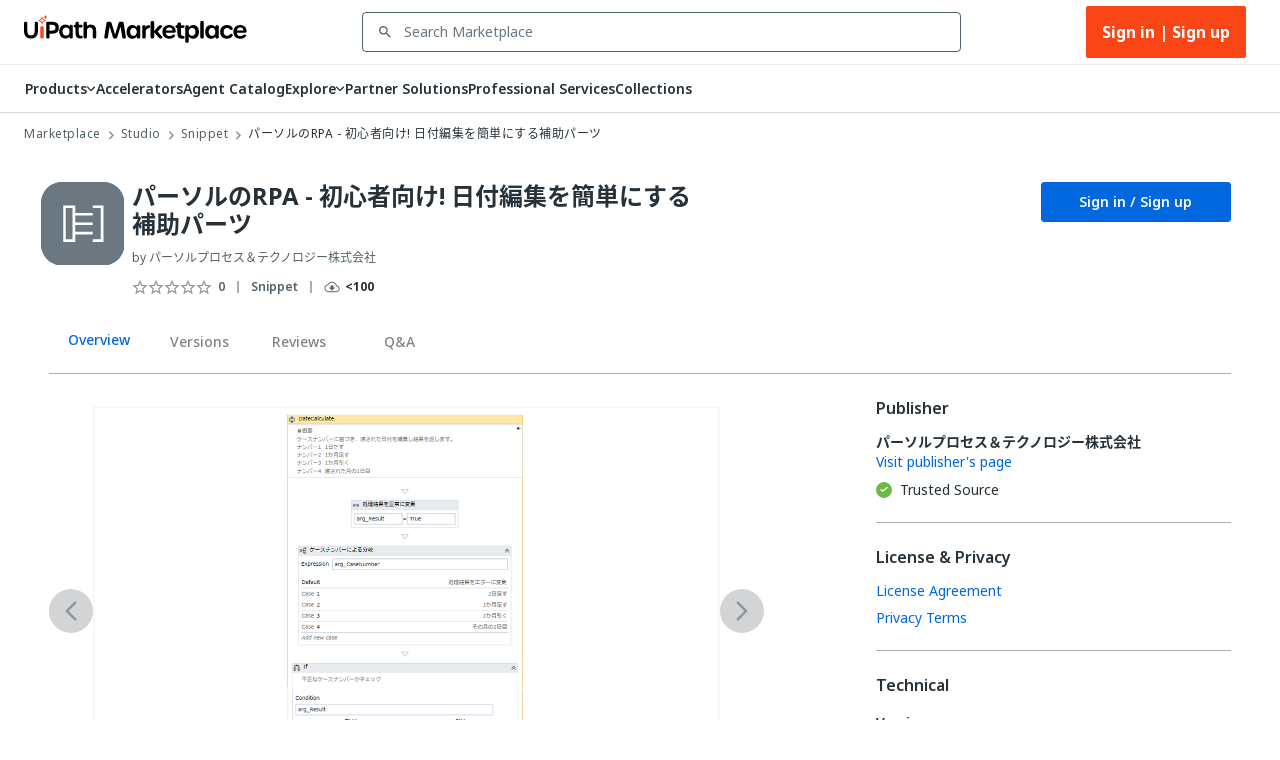

--- FILE ---
content_type: text/html; charset=utf-8
request_url: https://marketplace.uipath.com/listings/persol-beginner-assist-for-edit-date?utm_source=internal&utm_medium=related&utm_campaign=persol-process-technology-useful-easy-pack-for-beginners&clickSource=Listings.Related&recId=434f4333-7642-480b-9f7d-d6290d438dfa
body_size: 49704
content:
<!DOCTYPE html><html lang="en"><head><meta charSet="utf-8"/><title>パーソルのRPA - 初心者向け! 日付編集を簡単にする補助パーツ - RPA Component | UiPath Marketplace | Overview</title><meta property="og:title" content="パーソルのRPA - 初心者向け! 日付編集を簡単にする補助パーツ - RPA Component | UiPath Marketplace | Overview"/><meta name="description" content="日付を編集、変換するのに役立つパーツ群です。多くのデータに存在する日付の編集はロボット開発に不可欠です。"/><meta property="og:description" content="日付を編集、変換するのに役立つパーツ群です。多くのデータに存在する日付の編集はロボット開発に不可欠です。"/><meta property="og:site_name" content="UiPath Marketplace"/><meta property="og:image" content="https://marketplace.uipath.com/static/favicons/public/android-chrome-192x192.png"/><meta property="og:type" content="website"/><meta class="swiftype" name="domain-identifier" data-type="integer" content="5"/><meta class="swiftype" name="site-priority" data-type="integer" content="1"/><meta name="keywords" content="studio, 日付, 日付"/><meta property="og:url" content="https://marketplace.uipath.com/listings/persol-beginner-assist-for-edit-date"/><link rel="canonical" href="https://marketplace.uipath.com/listings/persol-beginner-assist-for-edit-date"/><script type="application/ld+json">{&quot;@context&quot;:&quot;https://schema.org/&quot;,&quot;@type&quot;:&quot;BreadcrumbList&quot;,&quot;itemListElement&quot;:[{&quot;@type&quot;:&quot;ListItem&quot;,&quot;position&quot;:1,&quot;name&quot;:&quot;Marketplace&quot;,&quot;item&quot;:&quot;https://marketplace.uipath.com&quot;},{&quot;@type&quot;:&quot;ListItem&quot;,&quot;position&quot;:2,&quot;name&quot;:&quot;Studio&quot;,&quot;item&quot;:&quot;https://marketplace.uipath.com/products/studio&quot;},{&quot;@type&quot;:&quot;ListItem&quot;,&quot;position&quot;:3,&quot;name&quot;:&quot;Snippet&quot;,&quot;item&quot;:&quot;https://marketplace.uipath.com/products/studio?productType=studio&amp;component_type_id=2&quot;},{&quot;@type&quot;:&quot;ListItem&quot;,&quot;position&quot;:4,&quot;name&quot;:&quot;パーソルのRPA - 初心者向け! 日付編集を簡単にする補助パーツ&quot;,&quot;item&quot;:&quot;https://marketplace.uipath.com/listings/persol-beginner-assist-for-edit-date&quot;}]}</script><meta name="viewport" content="width=device-width, initial-scale=1.0"/><meta name="next-head-count" content="15"/><meta charSet="UTF-8"/><link rel="apple-touch-icon" sizes="180x180" href="https://marketplace.uipath.com/static/favicons/public/apple-icon-120x120.png"/><link rel="icon" type="image/png" sizes="32x32" href="https://marketplace.uipath.com/static/favicons/public/favicon-32x32.png"/><link rel="icon" type="image/png" sizes="16x16" href="https://marketplace.uipath.com/static/favicons/public/favicon-16x16.png"/><link rel="mask-icon" href="https://marketplace.uipath.com/static/favicons/public/safari-pinned-tab.svg" color="#0067df"/><link rel="shortcut icon" href="https://marketplace.uipath.com/static/favicons/public/favicon.ico"/><link rel="stylesheet" href="https://cloud.uipath.com/portal_/apollo/packages/apollo-fonts/1.24.3/font.css"/><meta name="google-site-verification" content="EYiUCxJ8VJhd_FXCqwZgWfrg2TaBhl79TQ-q5gaqfKI"/><meta name="emotion-insertion-point" content=""/><style data-emotion="mui-style-global 1afs1uy">html{-webkit-font-smoothing:antialiased;-moz-osx-font-smoothing:grayscale;box-sizing:border-box;-webkit-text-size-adjust:100%;}*,*::before,*::after{box-sizing:inherit;}strong,b{font-weight:700;}body{margin:0;color:#273139;font-family:noto-sans,"Noto Sans JP","Noto Sans KR","Noto Sans SC","Noto Sans TC","Noto Sans",-apple-system,system-ui,BlinkMacSystemFont,"Segoe UI",Roboto,"Helvetica Neue",Arial,sans-serif;font-weight:400;font-size:1rem;line-height:1.5;background-color:#ffffff;}@media print{body{background-color:#ffffff;}}body::backdrop{background-color:#ffffff;}.cdk-overlay-container{z-index:1300;overflow:auto;}</style><style data-emotion="mui-style-global 1prfaxn">@-webkit-keyframes mui-auto-fill{from{display:block;}}@keyframes mui-auto-fill{from{display:block;}}@-webkit-keyframes mui-auto-fill-cancel{from{display:block;}}@keyframes mui-auto-fill-cancel{from{display:block;}}</style><style data-emotion="mui-style 1f37s0l 1sv84py iklgr9 7b6svr blx6ki ts395 1iidmby sd6jz8 1l8kwkg rlr749 656fyh 1byi7q9 1vv8k7p igs3ac ihdtdm pori7h 14gbam7 1bdalth xmywms nki4ok 169wynz xn0b1s 1vqa7q2 59jif6 1e11ubt 1dow5jp h1sdg1 al15ln vdiif7 1d2jhld 1s2xg0a 1tz4jd2 hmsm6i 17o5nyn 1fx8m19 148w1hs a0y2e3 hboir5 8atqhb u7qq7e 41bc67 ytumd6 1c8dhe7 1hf7ujd t5jj75 h2p3r1 k008qs 1eqbf1e 1qvpg29 1yg08l8 1kcb1vb pwzqal j7qwjs lrzu8d 1wf5ba 1dtnjt5 1tvjneb 10ff7pw 1jshzxo 1d3dzsd ugk665 yba9ca txw13e 1e0i664 547gwy iilwqe 1nws5kh v0i3p5 plcwhv 1g1oein 1110xcv 1uerpxb 70qvj9 1h0ev9p 1y6ic72 1ufmekq uzw0sh 1a2asoj 79elbk 1xh6k8t 1m86mpn 2i2wac 1v9zdms 1lhxerj 1s0sau3 1ewwre9 f7tjro 18jpbi7 7sga7m sqn2v6 4mzrhs 1oqlibf yc0os3 nnke2y 1qm8gpy 1q3czvd bnl2rx oh3pin 6yx4wj 1awxeus 1r3gbkk 1nabju2 oyrjia mudn7a ntkixg 19idom 1axxvwk oyc3sd vx7hw4 1h49l5o w49vnz 1w778je 1vx3qp3 1js8za6 d7o2bl xbjkq7 735kui 19zkt3s 2y5njb o3bhg8 lmm745 9rmver 76ixki hyekhw tavflp 12z0wuy 12z8lm3 zvz9v9 1gbkku9 14ptnus 3etzkp r5wu0g ky0wc3 1vsp7v0 1fkf7hb 1736fvw 1nizqsw 1l250rm 26uuhw xpoff9 zbp1rb m0kbt0 1fm7uy6 hk659j 1x9eoy6 zdpt2t 1mquvbu q1b605">.mui-style-1f37s0l{background-color:#ffffff;color:#273139;-webkit-transition:box-shadow 300ms cubic-bezier(0.4, 0, 0.2, 1) 0ms;transition:box-shadow 300ms cubic-bezier(0.4, 0, 0.2, 1) 0ms;box-shadow:none;display:-webkit-box;display:-webkit-flex;display:-ms-flexbox;display:flex;-webkit-flex-direction:column;-ms-flex-direction:column;flex-direction:column;width:100%;box-sizing:border-box;-webkit-flex-shrink:0;-ms-flex-negative:0;flex-shrink:0;position:-webkit-sticky;position:sticky;z-index:1100;top:0;left:auto;right:0;background-color:#0067df;color:#ffffff;background-color:#ffffff;border-bottom:1px solid #cfd8dd;z-index:1305;}.mui-style-1sv84py{position:relative;display:-webkit-box;display:-webkit-flex;display:-ms-flexbox;display:flex;-webkit-align-items:center;-webkit-box-align:center;-ms-flex-align:center;align-items:center;padding-left:16px;padding-right:16px;min-height:56px;width:100%;max-width:1392px;display:-webkit-box;display:-webkit-flex;display:-ms-flexbox;display:flex;-webkit-box-pack:center;-ms-flex-pack:center;-webkit-justify-content:center;justify-content:center;-webkit-align-items:center;-webkit-box-align:center;-ms-flex-align:center;align-items:center;margin:0 auto;}@media (min-width:768px){.mui-style-1sv84py{padding-left:24px;padding-right:24px;}}@media (min-width:0px){@media (orientation: landscape){.mui-style-1sv84py{min-height:48px;}}}@media (min-width:768px){.mui-style-1sv84py{min-height:64px;}}.mui-style-iklgr9{margin-left:auto;display:none;width:100%;}@media (max-width:900px){.mui-style-iklgr9{display:block;}}.mui-style-7b6svr{margin-left:auto;border:none;background:transparent;padding:4px 8px;position:relative;}.mui-style-7b6svr:focus{outline:2px solid #f4f4f5;}.mui-style-blx6ki{width:20px;height:12px;display:inline-block;position:relative;border:none;background:transparent;padding:0;}.mui-style-blx6ki span{background:black;height:2px;width:20px;border-radius:1px;position:absolute;left:50%;-webkit-transform:translate(-50%,-50%);-moz-transform:translate(-50%,-50%);-ms-transform:translate(-50%,-50%);transform:translate(-50%,-50%);}.mui-style-blx6ki span:nth-of-type(1){top:0%;-webkit-transition:-webkit-transform 0.1s,width 0.1s 0.15s,top 0.1s 0.15s;transition:transform 0.1s,width 0.1s 0.15s,top 0.1s 0.15s;}.mui-style-blx6ki span:nth-of-type(2){top:50%;-webkit-transition:-webkit-transform 0.1s,width 0.1s 0.15s,top 0.1s 0.15s;transition:transform 0.1s,width 0.1s 0.15s,top 0.1s 0.15s;}.mui-style-blx6ki span:nth-of-type(3){top:100%;-webkit-transition:-webkit-transform 0.1s,width 0.1s 0.15s,top 0.1s 0.15s;transition:transform 0.1s,width 0.1s 0.15s,top 0.1s 0.15s;}.mui-style-ts395{width:auto;height:28px;cursor:pointer;}@media (max-width:900px){.mui-style-ts395{width:100%;}}.mui-style-1iidmby{width:100%;display:-webkit-box;display:-webkit-flex;display:-ms-flexbox;display:flex;-webkit-align-items:center;-webkit-box-align:center;-ms-flex-align:center;align-items:center;margin:0 115px;}@media (max-width:900px){.mui-style-1iidmby{margin:0;}}.mui-style-sd6jz8{width:100%;}@media (max-width:900px){.mui-style-sd6jz8{display:none;}}.mui-style-1l8kwkg{width:100%;color:#273139;padding:0;position:relative;z-index:1300;}.mui-style-1l8kwkg.Mui-focused .MuiAutocomplete-clearIndicator{visibility:visible;}@media (pointer: fine){.mui-style-1l8kwkg:hover .MuiAutocomplete-clearIndicator{visibility:visible;}}.mui-style-1l8kwkg .MuiAutocomplete-tag{margin:3px;max-width:calc(100% - 6px);}.mui-style-1l8kwkg .MuiAutocomplete-inputRoot{-webkit-box-flex-wrap:wrap;-webkit-flex-wrap:wrap;-ms-flex-wrap:wrap;flex-wrap:wrap;}.MuiAutocomplete-hasPopupIcon.mui-style-1l8kwkg .MuiAutocomplete-inputRoot,.MuiAutocomplete-hasClearIcon.mui-style-1l8kwkg .MuiAutocomplete-inputRoot{padding-right:30px;}.MuiAutocomplete-hasPopupIcon.MuiAutocomplete-hasClearIcon.mui-style-1l8kwkg .MuiAutocomplete-inputRoot{padding-right:56px;}.mui-style-1l8kwkg .MuiAutocomplete-inputRoot .MuiAutocomplete-input{width:0;min-width:30px;}.mui-style-1l8kwkg .MuiInput-root{padding-bottom:1px;}.mui-style-1l8kwkg .MuiInput-root .MuiInput-input{padding:4px 4px 4px 0px;}.mui-style-1l8kwkg .MuiInput-root.MuiInputBase-sizeSmall .MuiInput-input{padding:2px 4px 3px 0;}.mui-style-1l8kwkg .MuiOutlinedInput-root{padding:9px;}.MuiAutocomplete-hasPopupIcon.mui-style-1l8kwkg .MuiOutlinedInput-root,.MuiAutocomplete-hasClearIcon.mui-style-1l8kwkg .MuiOutlinedInput-root{padding-right:39px;}.MuiAutocomplete-hasPopupIcon.MuiAutocomplete-hasClearIcon.mui-style-1l8kwkg .MuiOutlinedInput-root{padding-right:65px;}.mui-style-1l8kwkg .MuiOutlinedInput-root .MuiAutocomplete-input{padding:7.5px 4px 7.5px 5px;}.mui-style-1l8kwkg .MuiOutlinedInput-root .MuiAutocomplete-endAdornment{right:9px;}.mui-style-1l8kwkg .MuiOutlinedInput-root.MuiInputBase-sizeSmall{padding-top:6px;padding-bottom:6px;padding-left:6px;}.mui-style-1l8kwkg .MuiOutlinedInput-root.MuiInputBase-sizeSmall .MuiAutocomplete-input{padding:2.5px 4px 2.5px 8px;}.mui-style-1l8kwkg .MuiFilledInput-root{padding-top:19px;padding-left:8px;}.MuiAutocomplete-hasPopupIcon.mui-style-1l8kwkg .MuiFilledInput-root,.MuiAutocomplete-hasClearIcon.mui-style-1l8kwkg .MuiFilledInput-root{padding-right:39px;}.MuiAutocomplete-hasPopupIcon.MuiAutocomplete-hasClearIcon.mui-style-1l8kwkg .MuiFilledInput-root{padding-right:65px;}.mui-style-1l8kwkg .MuiFilledInput-root .MuiFilledInput-input{padding:7px 4px;}.mui-style-1l8kwkg .MuiFilledInput-root .MuiAutocomplete-endAdornment{right:9px;}.mui-style-1l8kwkg .MuiFilledInput-root.MuiInputBase-sizeSmall{padding-bottom:1px;}.mui-style-1l8kwkg .MuiFilledInput-root.MuiInputBase-sizeSmall .MuiFilledInput-input{padding:2.5px 4px;}.mui-style-1l8kwkg .MuiInputBase-hiddenLabel{padding-top:8px;}.mui-style-1l8kwkg .MuiFilledInput-root.MuiInputBase-hiddenLabel{padding-top:0;padding-bottom:0;}.mui-style-1l8kwkg .MuiFilledInput-root.MuiInputBase-hiddenLabel .MuiAutocomplete-input{padding-top:16px;padding-bottom:17px;}.mui-style-1l8kwkg .MuiFilledInput-root.MuiInputBase-hiddenLabel.MuiInputBase-sizeSmall .MuiAutocomplete-input{padding-top:8px;padding-bottom:9px;}.mui-style-1l8kwkg .MuiAutocomplete-input{-webkit-box-flex:1;-webkit-flex-grow:1;-ms-flex-positive:1;flex-grow:1;text-overflow:ellipsis;opacity:1;}.mui-style-1l8kwkg.Mui-disabled{color:#8a97a0;}.mui-style-1l8kwkg .MuiAutocomplete-inputRoot[class*="MuiOutlinedInput-root"]{padding-top:2.38px;padding-bottom:2px;}.mui-style-1l8kwkg+.MuiAutocomplete-popper .MuiAutocomplete-option:hover{background-color:#ecedee;}.mui-style-rlr749{display:-webkit-inline-box;display:-webkit-inline-flex;display:-ms-inline-flexbox;display:inline-flex;-webkit-flex-direction:column;-ms-flex-direction:column;flex-direction:column;position:relative;min-width:0;padding:0;margin:0;border:0;vertical-align:top;width:100%;background-color:#ffffff;}.mui-style-rlr749 .MuiInputLabel-formControl{position:unset;-webkit-transform:none;-moz-transform:none;-ms-transform:none;transform:none;}.mui-style-rlr749 textarea{border-color:#526069;border-radius:3px;padding:6px 8px;font-size:14px;font-family:noto-sans,"Noto Sans JP","Noto Sans KR","Noto Sans SC","Noto Sans TC","Noto Sans",-apple-system,system-ui,BlinkMacSystemFont,"Segoe UI",Roboto,"Helvetica Neue",Arial,sans-serif;line-height:20px;color:#273139;background-color:#ffffff;}.mui-style-rlr749 textarea:hover{border-color:#273139;}.mui-style-rlr749 textarea:focus{outline:none;}.mui-style-rlr749 textarea:placeholder{font-size:14px;line-height:20px;color:#6b7882;}.mui-style-rlr749 textarea::-webkit-input-placeholder{font-size:14px;line-height:20px;color:#6b7882;}.mui-style-rlr749 textarea:-moz-placeholder{font-size:14px;line-height:20px;color:#6b7882;}.mui-style-rlr749 textarea::-moz-placeholder{font-size:14px;line-height:20px;color:#6b7882;}.mui-style-rlr749 textarea:-ms-input-placeholder{font-size:14px;line-height:20px;color:#6b7882;}.mui-style-rlr749 .MuiFormHelperText-contained{margin:4px 0 0 0;}.mui-style-rlr749 .MuiFormHelperText-contained .mui-style-rlr749.mui-style-rlr749:not(.Mui-error){color:#526069;}.mui-style-rlr749.MuiFormHelperText-root .Mui-error{color:#a6040a;}.mui-style-rlr749 .MuiInputLabel-root{-webkit-transform:none;-moz-transform:none;-ms-transform:none;transform:none;position:relative;}.mui-style-rlr749 .MuiInputBase-root.Mui-focused .MuiOutlinedInput-notchedOutline{border-color:#0067df;}.mui-style-rlr749 .MuiInputBase-root:has(input[readonly]) .MuiInputBase-input{cursor:default;}.mui-style-rlr749 .MuiInputBase-root:has(input[readonly]).Mui-focused .MuiOutlinedInput-notchedOutline{border-width:1px;}.mui-style-rlr749.ap-omit-start-adornment-spacing .MuiInputAdornment-positionStart{margin-right:unset;}.mui-style-rlr749.ap-omit-start-adornment-spacing .MuiInputBase-inputAdornedStart{padding-left:2px;}.mui-style-656fyh{font-family:noto-sans,"Noto Sans JP","Noto Sans KR","Noto Sans SC","Noto Sans TC","Noto Sans",-apple-system,system-ui,BlinkMacSystemFont,"Segoe UI",Roboto,"Helvetica Neue",Arial,sans-serif;font-weight:400;font-size:1rem;line-height:1.4375em;color:#273139;box-sizing:border-box;position:relative;cursor:text;display:-webkit-inline-box;display:-webkit-inline-flex;display:-ms-inline-flexbox;display:inline-flex;-webkit-align-items:center;-webkit-box-align:center;-ms-flex-align:center;align-items:center;width:100%;position:relative;border-radius:4px;padding-left:14px;padding-right:14px;background-color:#ffffff;padding-left:8px;color:#526069;color:#526069;padding-right:8px;}.mui-style-656fyh.Mui-disabled{color:#8a97a0;cursor:default;}.mui-style-656fyh.Mui-disabled{color:#8a97a0;background-color:#ecedee;background:#ecedee;}.mui-style-656fyh.Mui-error .MuiOutlinedInput-notchedOutline{border-color:#a6040a!important;}.mui-style-656fyh:hover .MuiOutlinedInput-notchedOutline{border-color:#273139;}@media (hover: none){.mui-style-656fyh:hover .MuiOutlinedInput-notchedOutline{border-color:rgba(0, 0, 0, 0.23);}}.mui-style-656fyh.Mui-focused .MuiOutlinedInput-notchedOutline{border-color:#0067df;border-width:2px;}.mui-style-656fyh.Mui-error .MuiOutlinedInput-notchedOutline{border-color:#cc3d45;}.mui-style-656fyh.Mui-disabled .MuiOutlinedInput-notchedOutline{border-color:rgba(0, 0, 0, 0.26);}.mui-style-656fyh:hover:not(.Mui-focused) .MuiOutlinedInput-notchedOutline{border-color:#273139;}.mui-style-656fyh .MuiOutlinedInput-notchedOutline{top:0;border-color:#526069;}.mui-style-656fyh .MuiOutlinedInput-notchedOutline legend span{display:none;}.mui-style-656fyh.Mui-disabled .MuiOutlinedInput-notchedOutline{border-color:#cfd8dd;}.mui-style-656fyh.Mui-disabled:hover .MuiOutlinedInput-notchedOutline{border-color:#cfd8dd;}.mui-style-656fyh svg{display:block;}.mui-style-1byi7q9{width:12px;height:12px;margin:0 8px;padding:0px;}.mui-style-1vv8k7p{font:inherit;letter-spacing:inherit;color:currentColor;padding:4px 0 5px;border:0;box-sizing:content-box;background:none;height:1.4375em;margin:0;-webkit-tap-highlight-color:transparent;display:block;min-width:0;width:100%;-webkit-animation-name:mui-auto-fill-cancel;animation-name:mui-auto-fill-cancel;-webkit-animation-duration:10ms;animation-duration:10ms;font-size:14px;font-family:noto-sans,"Noto Sans JP","Noto Sans KR","Noto Sans SC","Noto Sans TC","Noto Sans",-apple-system,system-ui,BlinkMacSystemFont,"Segoe UI",Roboto,"Helvetica Neue",Arial,sans-serif;padding:16.5px 14px;padding-left:0;padding-right:0;padding-left:16px;padding-right:16px;padding-top:11.38px;padding-bottom:12px;height:16.625px;color:#273139;font-size:14px;line-height:20px;padding-left:8px;padding-right:8px;}.mui-style-1vv8k7p::-webkit-input-placeholder{color:currentColor;opacity:0.42;-webkit-transition:opacity 200ms cubic-bezier(0.4, 0, 0.2, 1) 0ms;transition:opacity 200ms cubic-bezier(0.4, 0, 0.2, 1) 0ms;}.mui-style-1vv8k7p::-moz-placeholder{color:currentColor;opacity:0.42;-webkit-transition:opacity 200ms cubic-bezier(0.4, 0, 0.2, 1) 0ms;transition:opacity 200ms cubic-bezier(0.4, 0, 0.2, 1) 0ms;}.mui-style-1vv8k7p:-ms-input-placeholder{color:currentColor;opacity:0.42;-webkit-transition:opacity 200ms cubic-bezier(0.4, 0, 0.2, 1) 0ms;transition:opacity 200ms cubic-bezier(0.4, 0, 0.2, 1) 0ms;}.mui-style-1vv8k7p::-ms-input-placeholder{color:currentColor;opacity:0.42;-webkit-transition:opacity 200ms cubic-bezier(0.4, 0, 0.2, 1) 0ms;transition:opacity 200ms cubic-bezier(0.4, 0, 0.2, 1) 0ms;}.mui-style-1vv8k7p:focus{outline:0;}.mui-style-1vv8k7p:invalid{box-shadow:none;}.mui-style-1vv8k7p::-webkit-search-decoration{-webkit-appearance:none;}label[data-shrink=false]+.MuiInputBase-formControl .mui-style-1vv8k7p::-webkit-input-placeholder{opacity:0!important;}label[data-shrink=false]+.MuiInputBase-formControl .mui-style-1vv8k7p::-moz-placeholder{opacity:0!important;}label[data-shrink=false]+.MuiInputBase-formControl .mui-style-1vv8k7p:-ms-input-placeholder{opacity:0!important;}label[data-shrink=false]+.MuiInputBase-formControl .mui-style-1vv8k7p::-ms-input-placeholder{opacity:0!important;}label[data-shrink=false]+.MuiInputBase-formControl .mui-style-1vv8k7p:focus::-webkit-input-placeholder{opacity:0.42;}label[data-shrink=false]+.MuiInputBase-formControl .mui-style-1vv8k7p:focus::-moz-placeholder{opacity:0.42;}label[data-shrink=false]+.MuiInputBase-formControl .mui-style-1vv8k7p:focus:-ms-input-placeholder{opacity:0.42;}label[data-shrink=false]+.MuiInputBase-formControl .mui-style-1vv8k7p:focus::-ms-input-placeholder{opacity:0.42;}.mui-style-1vv8k7p.Mui-disabled{opacity:1;-webkit-text-fill-color:#8a97a0;}.mui-style-1vv8k7p:-webkit-autofill{-webkit-animation-duration:5000s;animation-duration:5000s;-webkit-animation-name:mui-auto-fill;animation-name:mui-auto-fill;}.mui-style-1vv8k7p.Mui-disabled{color:#8a97a0;background-color:#ecedee;background:#ecedee;}.mui-style-1vv8k7p:-webkit-autofill{border-radius:inherit;}.mui-style-1vv8k7p::-webkit-input-placeholder{opacity:1;color:#6b7882;}.mui-style-1vv8k7p::-moz-placeholder{opacity:1;color:#6b7882;}.mui-style-1vv8k7p:-ms-input-placeholder{opacity:1;color:#6b7882;}.mui-style-1vv8k7p::placeholder{opacity:1;color:#6b7882;}.mui-style-1vv8k7p.disabled{padding-top:11.38px;padding-bottom:12px;padding-left:16px;padding-right:16px;}.mui-style-1vv8k7p.mui-style-1vv8k7p.MuiAutocomplete-input{padding-top:9.5px;padding-bottom:9.5px;height:16.625px;}.mui-style-1vv8k7p.mui-style-1vv8k7p.MuiSelect-select{padding-top:10px;padding-bottom:10px;padding-left:16px;min-height:20px;}.mui-style-igs3ac{text-align:left;position:absolute;bottom:0;right:0;top:-5px;left:0;margin:0;padding:0 8px;pointer-events:none;border-radius:inherit;border-style:solid;border-width:1px;overflow:hidden;min-width:0%;border-color:rgba(0, 0, 0, 0.23);}.mui-style-ihdtdm{float:unset;width:auto;overflow:hidden;padding:0;line-height:11px;-webkit-transition:width 150ms cubic-bezier(0.0, 0, 0.2, 1) 0ms;transition:width 150ms cubic-bezier(0.0, 0, 0.2, 1) 0ms;}.mui-style-pori7h{display:-webkit-box;display:-webkit-flex;display:-ms-flexbox;display:flex;-webkit-box-pack:end;-ms-flex-pack:end;-webkit-justify-content:flex-end;justify-content:flex-end;-webkit-align-items:center;-webkit-box-align:center;-ms-flex-align:center;align-items:center;}.mui-style-14gbam7{display:-webkit-box;display:-webkit-flex;display:-ms-flexbox;display:flex;}@media (max-width:900px){.mui-style-14gbam7{height:100%;position:absolute;top:48px;left:0;display:none;-webkit-flex-direction:column;-ms-flex-direction:column;flex-direction:column;width:100%;background:#ffffff;z-index:1200;min-height:calc(100vh - 59px);min-height:calc(var(--vh,1vh) * 100 - 59px);overflow:auto;}}.mui-style-1bdalth{display:-webkit-box;display:-webkit-flex;display:-ms-flexbox;display:flex;}@media (max-width:900px){.mui-style-1bdalth{-webkit-flex-direction:column;-ms-flex-direction:column;flex-direction:column;height:100%;}.mui-style-1bdalth>div{border-top:1px solid #cfd8dd;}.mui-style-1bdalth>:last-child{border-bottom:1px solid #cfd8dd;}}.mui-style-xmywms{display:-webkit-box;display:-webkit-flex;display:-ms-flexbox;display:flex;-webkit-align-items:center;-webkit-box-align:center;-ms-flex-align:center;align-items:center;gap:32px;}@media (max-width:900px){.mui-style-xmywms{-webkit-flex-direction:column;-ms-flex-direction:column;flex-direction:column;gap:0px;height:100%;}}.mui-style-nki4ok{display:block;width:100%;}@media (min-width:900px){.mui-style-nki4ok{display:none;}}.mui-style-169wynz{display:-webkit-inline-box;display:-webkit-inline-flex;display:-ms-inline-flexbox;display:inline-flex;-webkit-flex-direction:column;-ms-flex-direction:column;flex-direction:column;position:relative;min-width:0;padding:0;margin:0;border:0;vertical-align:top;width:100%;-webkit-animation:none;animation:none;}.mui-style-169wynz .MuiInputLabel-formControl{position:unset;-webkit-transform:none;-moz-transform:none;-ms-transform:none;transform:none;}.mui-style-169wynz textarea{border-color:#526069;border-radius:3px;padding:6px 8px;font-size:14px;font-family:noto-sans,"Noto Sans JP","Noto Sans KR","Noto Sans SC","Noto Sans TC","Noto Sans",-apple-system,system-ui,BlinkMacSystemFont,"Segoe UI",Roboto,"Helvetica Neue",Arial,sans-serif;line-height:20px;color:#273139;background-color:#ffffff;}.mui-style-169wynz textarea:hover{border-color:#273139;}.mui-style-169wynz textarea:focus{outline:none;}.mui-style-169wynz textarea:placeholder{font-size:14px;line-height:20px;color:#6b7882;}.mui-style-169wynz textarea::-webkit-input-placeholder{font-size:14px;line-height:20px;color:#6b7882;}.mui-style-169wynz textarea:-moz-placeholder{font-size:14px;line-height:20px;color:#6b7882;}.mui-style-169wynz textarea::-moz-placeholder{font-size:14px;line-height:20px;color:#6b7882;}.mui-style-169wynz textarea:-ms-input-placeholder{font-size:14px;line-height:20px;color:#6b7882;}.mui-style-169wynz .MuiFormHelperText-contained{margin:4px 0 0 0;}.mui-style-169wynz .MuiFormHelperText-contained .mui-style-169wynz.mui-style-169wynz:not(.Mui-error){color:#526069;}.mui-style-169wynz.MuiFormHelperText-root .Mui-error{color:#a6040a;}.mui-style-169wynz .MuiInputLabel-root{-webkit-transform:none;-moz-transform:none;-ms-transform:none;transform:none;position:relative;}.mui-style-169wynz .MuiInputBase-root.Mui-focused .MuiOutlinedInput-notchedOutline{border-color:#0067df;}.mui-style-169wynz .MuiInputBase-root:has(input[readonly]) .MuiInputBase-input{cursor:default;}.mui-style-169wynz .MuiInputBase-root:has(input[readonly]).Mui-focused .MuiOutlinedInput-notchedOutline{border-width:1px;}.mui-style-169wynz.ap-omit-start-adornment-spacing .MuiInputAdornment-positionStart{margin-right:unset;}.mui-style-169wynz.ap-omit-start-adornment-spacing .MuiInputBase-inputAdornedStart{padding-left:2px;}@-webkit-keyframes fadeInRight{from{opacity:0;-webkit-transform:translateX(10px);-moz-transform:translateX(10px);-ms-transform:translateX(10px);transform:translateX(10px);}to{opacity:1;}}@keyframes fadeInRight{from{opacity:0;-webkit-transform:translateX(10px);-moz-transform:translateX(10px);-ms-transform:translateX(10px);transform:translateX(10px);}to{opacity:1;}}.mui-style-169wynz .MuiOutlinedInput-adornedEnd{padding-right:8px;}.mui-style-169wynz.MuiOutlinedInput-root{border-top:unset;border-bottom:1px solid #a4b1b8;}.mui-style-169wynz.Mui-focused{border-bottom:1px solid #0067df;}.mui-style-169wynz .MuiOutlinedInput-root.Mui-focused .MuiOutlinedInput-notchedOutline{border-color:#0067df;border-width:1px;}.mui-style-169wynz .MuiOutlinedInput-input{color:#273139;font-size:14px;line-height:24px;font-weight:400;}.mui-style-169wynz .MuiInputBase-root{background-color:#ffffff;height:65px;}.mui-style-169wynz fieldset{border-top:unset;border-left:unset;border-right:unset;border-radius:0;border-bottom:1px solid #a4b1b8;}.mui-style-xn0b1s{font-family:noto-sans,"Noto Sans JP","Noto Sans KR","Noto Sans SC","Noto Sans TC","Noto Sans",-apple-system,system-ui,BlinkMacSystemFont,"Segoe UI",Roboto,"Helvetica Neue",Arial,sans-serif;font-weight:400;font-size:1rem;line-height:1.4375em;color:#273139;box-sizing:border-box;position:relative;cursor:text;display:-webkit-inline-box;display:-webkit-inline-flex;display:-ms-inline-flexbox;display:inline-flex;-webkit-align-items:center;-webkit-box-align:center;-ms-flex-align:center;align-items:center;position:relative;border-radius:4px;padding-left:14px;background-color:#ffffff;padding-left:8px;color:#526069;}.mui-style-xn0b1s.Mui-disabled{color:#8a97a0;cursor:default;}.mui-style-xn0b1s.Mui-disabled{color:#8a97a0;background-color:#ecedee;background:#ecedee;}.mui-style-xn0b1s.Mui-error .MuiOutlinedInput-notchedOutline{border-color:#a6040a!important;}.mui-style-xn0b1s:hover .MuiOutlinedInput-notchedOutline{border-color:#273139;}@media (hover: none){.mui-style-xn0b1s:hover .MuiOutlinedInput-notchedOutline{border-color:rgba(0, 0, 0, 0.23);}}.mui-style-xn0b1s.Mui-focused .MuiOutlinedInput-notchedOutline{border-color:#0067df;border-width:2px;}.mui-style-xn0b1s.Mui-error .MuiOutlinedInput-notchedOutline{border-color:#cc3d45;}.mui-style-xn0b1s.Mui-disabled .MuiOutlinedInput-notchedOutline{border-color:rgba(0, 0, 0, 0.26);}.mui-style-xn0b1s:hover:not(.Mui-focused) .MuiOutlinedInput-notchedOutline{border-color:#273139;}.mui-style-xn0b1s .MuiOutlinedInput-notchedOutline{top:0;border-color:#526069;}.mui-style-xn0b1s .MuiOutlinedInput-notchedOutline legend span{display:none;}.mui-style-xn0b1s.Mui-disabled .MuiOutlinedInput-notchedOutline{border-color:#cfd8dd;}.mui-style-xn0b1s.Mui-disabled:hover .MuiOutlinedInput-notchedOutline{border-color:#cfd8dd;}.mui-style-xn0b1s svg{display:block;}.mui-style-1vqa7q2{width:16px;height:24px;margin:0 8px 0 0;padding:0px;-webkit-transition:-webkit-transform .5s ease;transition:transform .5s ease;}.mui-style-1vqa7q2:hover{-webkit-transform:scale(1.2);-moz-transform:scale(1.2);-ms-transform:scale(1.2);transform:scale(1.2);}.mui-style-59jif6{font:inherit;letter-spacing:inherit;color:currentColor;padding:4px 0 5px;border:0;box-sizing:content-box;background:none;height:1.4375em;margin:0;-webkit-tap-highlight-color:transparent;display:block;min-width:0;width:100%;-webkit-animation-name:mui-auto-fill-cancel;animation-name:mui-auto-fill-cancel;-webkit-animation-duration:10ms;animation-duration:10ms;font-size:14px;font-family:noto-sans,"Noto Sans JP","Noto Sans KR","Noto Sans SC","Noto Sans TC","Noto Sans",-apple-system,system-ui,BlinkMacSystemFont,"Segoe UI",Roboto,"Helvetica Neue",Arial,sans-serif;padding:16.5px 14px;padding-left:0;padding-left:16px;padding-right:16px;padding-top:11.38px;padding-bottom:12px;height:16.625px;color:#273139;font-size:14px;line-height:20px;padding-left:8px;}.mui-style-59jif6::-webkit-input-placeholder{color:currentColor;opacity:0.42;-webkit-transition:opacity 200ms cubic-bezier(0.4, 0, 0.2, 1) 0ms;transition:opacity 200ms cubic-bezier(0.4, 0, 0.2, 1) 0ms;}.mui-style-59jif6::-moz-placeholder{color:currentColor;opacity:0.42;-webkit-transition:opacity 200ms cubic-bezier(0.4, 0, 0.2, 1) 0ms;transition:opacity 200ms cubic-bezier(0.4, 0, 0.2, 1) 0ms;}.mui-style-59jif6:-ms-input-placeholder{color:currentColor;opacity:0.42;-webkit-transition:opacity 200ms cubic-bezier(0.4, 0, 0.2, 1) 0ms;transition:opacity 200ms cubic-bezier(0.4, 0, 0.2, 1) 0ms;}.mui-style-59jif6::-ms-input-placeholder{color:currentColor;opacity:0.42;-webkit-transition:opacity 200ms cubic-bezier(0.4, 0, 0.2, 1) 0ms;transition:opacity 200ms cubic-bezier(0.4, 0, 0.2, 1) 0ms;}.mui-style-59jif6:focus{outline:0;}.mui-style-59jif6:invalid{box-shadow:none;}.mui-style-59jif6::-webkit-search-decoration{-webkit-appearance:none;}label[data-shrink=false]+.MuiInputBase-formControl .mui-style-59jif6::-webkit-input-placeholder{opacity:0!important;}label[data-shrink=false]+.MuiInputBase-formControl .mui-style-59jif6::-moz-placeholder{opacity:0!important;}label[data-shrink=false]+.MuiInputBase-formControl .mui-style-59jif6:-ms-input-placeholder{opacity:0!important;}label[data-shrink=false]+.MuiInputBase-formControl .mui-style-59jif6::-ms-input-placeholder{opacity:0!important;}label[data-shrink=false]+.MuiInputBase-formControl .mui-style-59jif6:focus::-webkit-input-placeholder{opacity:0.42;}label[data-shrink=false]+.MuiInputBase-formControl .mui-style-59jif6:focus::-moz-placeholder{opacity:0.42;}label[data-shrink=false]+.MuiInputBase-formControl .mui-style-59jif6:focus:-ms-input-placeholder{opacity:0.42;}label[data-shrink=false]+.MuiInputBase-formControl .mui-style-59jif6:focus::-ms-input-placeholder{opacity:0.42;}.mui-style-59jif6.Mui-disabled{opacity:1;-webkit-text-fill-color:#8a97a0;}.mui-style-59jif6:-webkit-autofill{-webkit-animation-duration:5000s;animation-duration:5000s;-webkit-animation-name:mui-auto-fill;animation-name:mui-auto-fill;}.mui-style-59jif6.Mui-disabled{color:#8a97a0;background-color:#ecedee;background:#ecedee;}.mui-style-59jif6:-webkit-autofill{border-radius:inherit;}.mui-style-59jif6::-webkit-input-placeholder{opacity:1;color:#6b7882;}.mui-style-59jif6::-moz-placeholder{opacity:1;color:#6b7882;}.mui-style-59jif6:-ms-input-placeholder{opacity:1;color:#6b7882;}.mui-style-59jif6::placeholder{opacity:1;color:#6b7882;}.mui-style-59jif6.disabled{padding-top:11.38px;padding-bottom:12px;padding-left:16px;padding-right:16px;}.mui-style-59jif6.mui-style-59jif6.MuiAutocomplete-input{padding-top:9.5px;padding-bottom:9.5px;height:16.625px;}.mui-style-59jif6.mui-style-59jif6.MuiSelect-select{padding-top:10px;padding-bottom:10px;padding-left:16px;min-height:20px;}.mui-style-1e11ubt{box-sizing:border-box;display:-webkit-box;display:-webkit-flex;display:-ms-flexbox;display:flex;-webkit-box-flex-wrap:wrap;-webkit-flex-wrap:wrap;-ms-flex-wrap:wrap;flex-wrap:wrap;width:100%;-webkit-flex-direction:row;-ms-flex-direction:row;flex-direction:row;-webkit-box-flex-wrap:unset;-webkit-flex-wrap:unset;-ms-flex-wrap:unset;flex-wrap:unset;gap:24px;-webkit-align-items:center;-webkit-box-align:center;-ms-flex-align:center;align-items:center;position:relative;z-index:1;}@media (max-width:900px){.mui-style-1e11ubt{width:100%;-webkit-flex-direction:column;-ms-flex-direction:column;flex-direction:column;gap:0px;height:100%;}}@media (max-width:1280px){.mui-style-1e11ubt{gap:12px;}}.mui-style-1dow5jp{display:-webkit-box;display:-webkit-flex;display:-ms-flexbox;display:flex;}@media (max-width:900px){.mui-style-1dow5jp{width:100%;}}.mui-style-h1sdg1{position:relative;font-size:14px;line-height:20px;color:#273139;z-index:1201;overflow:visible;display:inline-block;}@media (max-width: 900px){.mui-style-h1sdg1{display:none;}}.mui-style-h1sdg1:hover,.mui-style-h1sdg1:focus{outline:none;color:#0067df;}.mui-style-al15ln{padding:0px;border-radius:2px;cursor:pointer;position:relative;-webkit-transition:0.3s;transition:0.3s;white-space:nowrap;}@media (max-width:768px){.mui-style-al15ln{width:180px;}}.mui-style-vdiif7{display:-webkit-box;display:-webkit-flex;display:-ms-flexbox;display:flex;-webkit-flex-direction:row;-ms-flex-direction:row;flex-direction:row;gap:10px;}.mui-style-vdiif7:hover>.arrow{-webkit-transform:rotate(180deg);-moz-transform:rotate(180deg);-ms-transform:rotate(180deg);transform:rotate(180deg);}.mui-style-1d2jhld{margin:0;font-family:noto-sans,"Noto Sans JP","Noto Sans KR","Noto Sans SC","Noto Sans TC","Noto Sans",-apple-system,system-ui,BlinkMacSystemFont,"Segoe UI",Roboto,"Helvetica Neue",Arial,sans-serif;font-weight:400;font-size:0.75rem;line-height:1.66;font-weight:600;font-size:14px;line-height:20px;color:#273139;display:block;padding-bottom:8px;color:#273139;border-bottom:5px solid transparent;-webkit-transition:all 0.2s ease;transition:all 0.2s ease;}.mui-style-1d2jhld:hover{color:#0067df;border-bottom-color:#0067df;}.mui-style-1s2xg0a{margin-left:auto;position:relative;margin-bottom:10px;}.mui-style-1tz4jd2{background-color:#ffffff;color:#273139;-webkit-transition:box-shadow 300ms cubic-bezier(0.4, 0, 0.2, 1) 0ms;transition:box-shadow 300ms cubic-bezier(0.4, 0, 0.2, 1) 0ms;border-radius:4px;box-shadow:0px 2px 1px -1px rgba(0,0,0,0.2),0px 1px 1px 0px rgba(0,0,0,0.14),0px 1px 3px 0px rgba(0,0,0,0.12);position:relative;-webkit-transition:margin 150ms cubic-bezier(0.4, 0, 0.2, 1) 0ms;transition:margin 150ms cubic-bezier(0.4, 0, 0.2, 1) 0ms;overflow-anchor:none;border-radius:0;}.mui-style-1tz4jd2::before{position:absolute;left:0;top:-1px;right:0;height:1px;content:"";opacity:1;background-color:#a4b1b8;-webkit-transition:opacity 150ms cubic-bezier(0.4, 0, 0.2, 1) 0ms,background-color 150ms cubic-bezier(0.4, 0, 0.2, 1) 0ms;transition:opacity 150ms cubic-bezier(0.4, 0, 0.2, 1) 0ms,background-color 150ms cubic-bezier(0.4, 0, 0.2, 1) 0ms;}.mui-style-1tz4jd2:first-of-type::before{display:none;}.mui-style-1tz4jd2.Mui-expanded::before{opacity:0;}.mui-style-1tz4jd2.Mui-expanded:first-of-type{margin-top:0;}.mui-style-1tz4jd2.Mui-expanded:last-of-type{margin-bottom:0;}.mui-style-1tz4jd2.Mui-expanded+.mui-style-1tz4jd2.Mui-expanded::before{display:none;}.mui-style-1tz4jd2.Mui-disabled{background-color:rgba(0, 0, 0, 0.12);}.mui-style-1tz4jd2:first-of-type{border-top-left-radius:4px;border-top-right-radius:4px;}.mui-style-1tz4jd2:last-of-type{border-bottom-left-radius:4px;border-bottom-right-radius:4px;}@supports (-ms-ime-align: auto){.mui-style-1tz4jd2:last-of-type{border-bottom-left-radius:0;border-bottom-right-radius:0;}}.mui-style-1tz4jd2.Mui-expanded{margin:16px 0;}.mui-style-1tz4jd2 .MuiAccordionSummary-root.Mui-expanded{min-height:unset;}.mui-style-1tz4jd2 .MuiAccordionDetails-root{padding:0px 12px 16px;}.mui-style-1tz4jd2 .MuiAccordionSummary-root{padding-left:12px;padding-right:24px;}.mui-style-1tz4jd2 .MuiAccordionSummary-content{font-weight:600;margin:12px 0px 8px;}.mui-style-1tz4jd2.MuiPaper-elevation1{box-shadow:unset;border-bottom:1px solid #cfd8dd;}.mui-style-1tz4jd2.MuiPaper-root{padding-top:8px;padding-bottom:8px;}.mui-style-hmsm6i{display:-webkit-inline-box;display:-webkit-inline-flex;display:-ms-inline-flexbox;display:inline-flex;-webkit-align-items:center;-webkit-box-align:center;-ms-flex-align:center;align-items:center;-webkit-box-pack:center;-ms-flex-pack:center;-webkit-justify-content:center;justify-content:center;position:relative;box-sizing:border-box;-webkit-tap-highlight-color:transparent;background-color:transparent;outline:0;border:0;margin:0;border-radius:0;padding:0;cursor:pointer;-webkit-user-select:none;-moz-user-select:none;-ms-user-select:none;user-select:none;vertical-align:middle;-moz-appearance:none;-webkit-appearance:none;-webkit-text-decoration:none;text-decoration:none;color:inherit;display:-webkit-box;display:-webkit-flex;display:-ms-flexbox;display:flex;min-height:48px;padding:0px 16px;-webkit-transition:min-height 150ms cubic-bezier(0.4, 0, 0.2, 1) 0ms,background-color 150ms cubic-bezier(0.4, 0, 0.2, 1) 0ms;transition:min-height 150ms cubic-bezier(0.4, 0, 0.2, 1) 0ms,background-color 150ms cubic-bezier(0.4, 0, 0.2, 1) 0ms;}.mui-style-hmsm6i::-moz-focus-inner{border-style:none;}.mui-style-hmsm6i.Mui-disabled{pointer-events:none;cursor:default;}@media print{.mui-style-hmsm6i{-webkit-print-color-adjust:exact;color-adjust:exact;}}.mui-style-hmsm6i:focus-visible{outline:solid 2px #0067df;background-color:#52606914;}.mui-style-hmsm6i:active{background-color:#5260691f;}.mui-style-hmsm6i:hover{background-color:#52606914;}.mui-style-hmsm6i.Mui-focusVisible{background-color:rgba(0, 0, 0, 0.12);}.mui-style-hmsm6i.Mui-disabled{opacity:0.38;}.mui-style-hmsm6i:hover:not(.Mui-disabled){cursor:pointer;}.mui-style-hmsm6i.Mui-expanded{min-height:64px;}.mui-style-17o5nyn{display:-webkit-box;display:-webkit-flex;display:-ms-flexbox;display:flex;-webkit-box-flex:1;-webkit-flex-grow:1;-ms-flex-positive:1;flex-grow:1;margin:12px 0;-webkit-transition:margin 150ms cubic-bezier(0.4, 0, 0.2, 1) 0ms;transition:margin 150ms cubic-bezier(0.4, 0, 0.2, 1) 0ms;}.mui-style-17o5nyn.Mui-expanded{margin:20px 0;}.mui-style-1fx8m19{display:-webkit-box;display:-webkit-flex;display:-ms-flexbox;display:flex;color:rgba(0, 0, 0, 0.54);-webkit-transform:rotate(0deg);-moz-transform:rotate(0deg);-ms-transform:rotate(0deg);transform:rotate(0deg);-webkit-transition:-webkit-transform 150ms cubic-bezier(0.4, 0, 0.2, 1) 0ms;transition:transform 150ms cubic-bezier(0.4, 0, 0.2, 1) 0ms;}.mui-style-1fx8m19.Mui-expanded{-webkit-transform:rotate(180deg);-moz-transform:rotate(180deg);-ms-transform:rotate(180deg);transform:rotate(180deg);}.mui-style-148w1hs{height:25px;width:25px;}.mui-style-a0y2e3{height:0;overflow:hidden;-webkit-transition:height 300ms cubic-bezier(0.4, 0, 0.2, 1) 0ms;transition:height 300ms cubic-bezier(0.4, 0, 0.2, 1) 0ms;visibility:hidden;}.mui-style-hboir5{display:-webkit-box;display:-webkit-flex;display:-ms-flexbox;display:flex;width:100%;}.mui-style-8atqhb{width:100%;}.mui-style-u7qq7e{padding:8px 16px 16px;}.mui-style-41bc67{box-sizing:border-box;display:-webkit-box;display:-webkit-flex;display:-ms-flexbox;display:flex;-webkit-box-flex-wrap:wrap;-webkit-flex-wrap:wrap;-ms-flex-wrap:wrap;flex-wrap:wrap;width:100%;-webkit-flex-direction:column;-ms-flex-direction:column;flex-direction:column;}.mui-style-41bc67>.MuiGrid-item{max-width:none;}.mui-style-ytumd6{-webkit-text-decoration:none;text-decoration:none;}.mui-style-1c8dhe7{display:block;padding:12px 24px;color:#273139;line-height:1.5;font-weight:400;font-size:14px;line-height:20px;-webkit-text-decoration:none;text-decoration:none;outline:none;cursor:pointer;position:relative;-webkit-transition:color 0.2s ease,background-color 0.2s ease;transition:color 0.2s ease,background-color 0.2s ease;padding:0px;}.mui-style-1c8dhe7:hover,.mui-style-1c8dhe7:focus{color:#0067df;background:rgba(0, 0, 0, 0.04);}.mui-style-1c8dhe7:hover::before,.mui-style-1c8dhe7:focus::before{background:#0067df;}@media (max-width:900px){.mui-style-1c8dhe7{padding:6px 32px 6px 0px;border:none;}}.mui-style-1hf7ujd{display:block;width:100%;margin-top:auto;}@media (min-width:900px){.mui-style-1hf7ujd{display:none;}}.mui-style-t5jj75{height:100%;display:-webkit-box;display:-webkit-flex;display:-ms-flexbox;display:flex;-webkit-flex-direction:column;-ms-flex-direction:column;flex-direction:column;-webkit-align-items:center;-webkit-box-align:center;-ms-flex-align:center;align-items:center;padding-bottom:18px;}.mui-style-h2p3r1{margin:0;font-family:noto-sans,"Noto Sans JP","Noto Sans KR","Noto Sans SC","Noto Sans TC","Noto Sans",-apple-system,system-ui,BlinkMacSystemFont,"Segoe UI",Roboto,"Helvetica Neue",Arial,sans-serif;font-weight:400;font-size:1rem;line-height:1.5;font-size:14px;line-height:20px;color:#526069;font-weight:600;font-size:14px;line-height:20px;color:#0067df;cursor:pointer;}.mui-style-k008qs{display:-webkit-box;display:-webkit-flex;display:-ms-flexbox;display:flex;}@media (max-width:900px){.mui-style-1eqbf1e{display:none;}}.mui-style-1qvpg29{display:-webkit-inline-box;display:-webkit-inline-flex;display:-ms-inline-flexbox;display:inline-flex;-webkit-align-items:center;-webkit-box-align:center;-ms-flex-align:center;align-items:center;-webkit-box-pack:center;-ms-flex-pack:center;-webkit-justify-content:center;justify-content:center;position:relative;box-sizing:border-box;-webkit-tap-highlight-color:transparent;background-color:transparent;outline:0;border:0;margin:0;border-radius:0;padding:0;cursor:pointer;-webkit-user-select:none;-moz-user-select:none;-ms-user-select:none;user-select:none;vertical-align:middle;-moz-appearance:none;-webkit-appearance:none;-webkit-text-decoration:none;text-decoration:none;color:inherit;font-family:noto-sans,"Noto Sans JP","Noto Sans KR","Noto Sans SC","Noto Sans TC","Noto Sans",-apple-system,system-ui,BlinkMacSystemFont,"Segoe UI",Roboto,"Helvetica Neue",Arial,sans-serif;font-weight:500;font-size:0.875rem;line-height:1.75;text-transform:uppercase;min-width:64px;padding:6px 8px;border-radius:4px;-webkit-transition:background-color 250ms cubic-bezier(0.4, 0, 0.2, 1) 0ms,box-shadow 250ms cubic-bezier(0.4, 0, 0.2, 1) 0ms,border-color 250ms cubic-bezier(0.4, 0, 0.2, 1) 0ms,color 250ms cubic-bezier(0.4, 0, 0.2, 1) 0ms;transition:background-color 250ms cubic-bezier(0.4, 0, 0.2, 1) 0ms,box-shadow 250ms cubic-bezier(0.4, 0, 0.2, 1) 0ms,border-color 250ms cubic-bezier(0.4, 0, 0.2, 1) 0ms,color 250ms cubic-bezier(0.4, 0, 0.2, 1) 0ms;color:#0067df;height:40px;border-radius:3px;box-shadow:none;font-style:normal;font-weight:600;font-size:14px;padding:6px 16px;line-height:20px;text-transform:none;margin:0 10px;text-transform:none;height:52px;min-width:160px;display:-webkit-inline-box;display:-webkit-inline-flex;display:-ms-inline-flexbox;display:inline-flex;-webkit-box-pack:center;-ms-flex-pack:center;-webkit-justify-content:center;justify-content:center;-webkit-align-items:center;-webkit-box-align:center;-ms-flex-align:center;align-items:center;border-radius:2px;text-align:center;cursor:"pointer";font-family:noto-sans,"Noto Sans JP","Noto Sans KR","Noto Sans SC","Noto Sans TC","Noto Sans",-apple-system,system-ui,BlinkMacSystemFont,"Segoe UI",Roboto,"Helvetica Neue",Arial,sans-serif;font-weight:bold;font-size:16px;-webkit-text-decoration:none;text-decoration:none;padding:12px;-webkit-transform:scale(1) translate3d(0,0,0);-moz-transform:scale(1) translate3d(0,0,0);-ms-transform:scale(1) translate3d(0,0,0);transform:scale(1) translate3d(0,0,0);outline:none;-webkit-transition:color 0.3s,background 0.3s,border 0.3s;transition:color 0.3s,background 0.3s,border 0.3s;color:#ffffff;background:#fa4616;border:2px solid #fa4616;}.mui-style-1qvpg29::-moz-focus-inner{border-style:none;}.mui-style-1qvpg29.Mui-disabled{pointer-events:none;cursor:default;}@media print{.mui-style-1qvpg29{-webkit-print-color-adjust:exact;color-adjust:exact;}}.mui-style-1qvpg29:focus-visible{outline:solid 2px #0067df;background-color:#52606914;}.mui-style-1qvpg29:active{background-color:#5260691f;}.mui-style-1qvpg29:hover{background-color:#52606914;}.mui-style-1qvpg29:hover{-webkit-text-decoration:none;text-decoration:none;background-color:rgba(0, 103, 223, 0.04);}@media (hover: none){.mui-style-1qvpg29:hover{background-color:transparent;}}.mui-style-1qvpg29.Mui-disabled{color:rgba(0, 0, 0, 0.26);}.mui-style-1qvpg29:focus-visible{outline-offset:1px;}.mui-style-1qvpg29.warning{border:1px solid #b6242b;background-color:#b6242b;color:#f8f9fa;}.mui-style-1qvpg29.warning.MuiButton-containedSecondary{color:#f8f9fa;}.mui-style-1qvpg29.warning.mui-style-1qvpg29.warning:hover{background-color:#a6040a;border:1px solid #a6040a;color:#f8f9fa;box-shadow:none;}.mui-style-1qvpg29.warning.mui-style-1qvpg29.warning:focus{box-shadow:none;border:1px solid #a6040a;background-color:#a6040a;color:#f8f9fa;}.mui-style-1qvpg29.warning.mui-style-1qvpg29.warning:disabled{background-color:#ecedee;color:#8a97a0;border:1px solid #ecedee;}.mui-style-1qvpg29 .MuiButton-label{padding-left:8px;padding-right:8px;}.mui-style-1qvpg29.mui-style-1qvpg29:hover{background-color:#e9f1fa;}.mui-style-1qvpg29.mui-style-1qvpg29:focus{background-color:#e9f1fa;}.mui-style-1qvpg29.mui-style-1qvpg29:disabled{color:#8a97a0;}.mui-style-1qvpg29.mui-style-1qvpg29:focus-visible{background-color:#e9f1fa;}.mui-style-1qvpg29.mui-style-1qvpg29:active{background-color:#b2d2f3;}@media (max-width:900px){.mui-style-1qvpg29{width:100%;min-width:140px;max-height:42px;padding:8px;-webkit-transition:none;transition:none;}}.mui-style-1qvpg29.MuiButton-text.MuiButton-text:focus,.mui-style-1qvpg29.MuiButton-text.MuiButton-text:hover{color:#ffffff;background:#da3b11;}.mui-style-1yg08l8{margin-left:auto;margin-right:12px;}@media (min-width:900px){.mui-style-1yg08l8{display:none;}}.mui-style-1kcb1vb{display:-webkit-box;display:-webkit-flex;display:-ms-flexbox;display:flex;height:48px;width:100%;max-width:1392px;margin:0 auto;padding:14px 25px 0 25px;border-top:1px solid #e9f0f3;}.mui-style-pwzqal{min-height:80vh;display:-webkit-box;display:-webkit-flex;display:-ms-flexbox;display:flex;-webkit-flex-direction:column;-ms-flex-direction:column;flex-direction:column;margin-bottom:24px;}.mui-style-j7qwjs{display:-webkit-box;display:-webkit-flex;display:-ms-flexbox;display:flex;-webkit-flex-direction:column;-ms-flex-direction:column;flex-direction:column;}.mui-style-lrzu8d{width:100%;margin-left:auto;box-sizing:border-box;margin-right:auto;display:block;padding-left:16px;padding-right:16px;max-width:1392px;}@media (min-width:768px){.mui-style-lrzu8d{padding-left:24px;padding-right:24px;}}.mui-style-1wf5ba{margin:12px 0;}.mui-style-1dtnjt5{display:-webkit-box;display:-webkit-flex;display:-ms-flexbox;display:flex;-webkit-align-items:center;-webkit-box-align:center;-ms-flex-align:center;align-items:center;-webkit-box-flex-wrap:wrap;-webkit-flex-wrap:wrap;-ms-flex-wrap:wrap;flex-wrap:wrap;}.mui-style-1tvjneb{font-family:noto-sans,"Noto Sans JP","Noto Sans KR","Noto Sans SC","Noto Sans TC","Noto Sans",-apple-system,system-ui,BlinkMacSystemFont,"Segoe UI",Roboto,"Helvetica Neue",Arial,sans-serif;color:#526069;font-size:12px;line-height:1.33;letter-spacing:0.5px;-webkit-text-decoration:none;text-decoration:none;word-break:none;cursor:pointer;}.mui-style-1tvjneb:visited{color:#526069;}.mui-style-1tvjneb:hover{color:#0067df;}.mui-style-10ff7pw{margin:0 2px;padding-top:3px;}.mui-style-1jshzxo{font-family:noto-sans,"Noto Sans JP","Noto Sans KR","Noto Sans SC","Noto Sans TC","Noto Sans",-apple-system,system-ui,BlinkMacSystemFont,"Segoe UI",Roboto,"Helvetica Neue",Arial,sans-serif;color:#273139;font-size:12px;line-height:1.33;letter-spacing:0.5px;-webkit-text-decoration:none;text-decoration:none;word-break:none;}.mui-style-1d3dzsd{width:100%;margin-left:auto;box-sizing:border-box;margin-right:auto;display:block;padding-left:16px;padding-right:16px;max-width:1392px;-webkit-align-self:center;-ms-flex-item-align:center;align-self:center;margin-top:15px;width:100%;cursor:pointer;}@media (min-width:768px){.mui-style-1d3dzsd{padding-left:24px;padding-right:24px;}}@media (max-width:1280px){.mui-style-1d3dzsd{display:none;}}.mui-style-ugk665{background:#f5f5f5;border:1px solid #cfd8dd;margin:0 auto;position:relative;display:-webkit-box;display:-webkit-flex;display:-ms-flexbox;display:flex;-webkit-flex-direction:row;-ms-flex-direction:row;flex-direction:row;height:60px;-webkit-box-pack:center;-ms-flex-pack:center;-webkit-justify-content:center;justify-content:center;-webkit-align-items:center;-webkit-box-align:center;-ms-flex-align:center;align-items:center;margin-bottom:15px;}.mui-style-yba9ca{margin:0;font-family:noto-sans,"Noto Sans JP","Noto Sans KR","Noto Sans SC","Noto Sans TC","Noto Sans",-apple-system,system-ui,BlinkMacSystemFont,"Segoe UI",Roboto,"Helvetica Neue",Arial,sans-serif;font-weight:400;font-size:1rem;line-height:1.5;font-size:14px;line-height:20px;color:#526069;font-weight:400;font-size:14px;line-height:20px;color:#273139;}.mui-style-txw13e{font-weight:bold;margin-left:8px;cursor:pointer;color:#0067df;}.mui-style-txw13e:hover{color:#00489d;}.mui-style-1e0i664{position:fixed;display:-webkit-box;display:-webkit-flex;display:-ms-flexbox;display:flex;-webkit-align-items:center;-webkit-box-align:center;-ms-flex-align:center;align-items:center;-webkit-box-pack:center;-ms-flex-pack:center;-webkit-justify-content:center;justify-content:center;right:0;bottom:0;top:0;left:0;background-color:rgba(0, 0, 0, 0.5);-webkit-tap-highlight-color:transparent;color:#fff;z-index:2;}.mui-style-547gwy{width:100%;margin-left:auto;box-sizing:border-box;margin-right:auto;display:block;padding-left:16px;padding-right:16px;max-width:1440px;}@media (min-width:768px){.mui-style-547gwy{padding-left:24px;padding-right:24px;}}.mui-style-iilwqe{margin:0 25px;}@media (max-width:900px){.mui-style-iilwqe{width:100%;margin:0;}}.mui-style-1nws5kh{box-sizing:border-box;display:-webkit-box;display:-webkit-flex;display:-ms-flexbox;display:flex;-webkit-box-flex-wrap:wrap;-webkit-flex-wrap:wrap;-ms-flex-wrap:wrap;flex-wrap:wrap;width:100%;-webkit-flex-direction:row;-ms-flex-direction:row;flex-direction:row;margin-top:-16px;width:calc(100% + 8px);margin-left:-8px;-webkit-align-items:flex-start;-webkit-box-align:flex-start;-ms-flex-align:flex-start;align-items:flex-start;-webkit-box-pack:justify;-webkit-justify-content:space-between;justify-content:space-between;}.mui-style-1nws5kh>.MuiGrid-item{padding-top:16px;}.mui-style-1nws5kh>.MuiGrid-item{padding-left:8px;}.mui-style-v0i3p5{box-sizing:border-box;display:-webkit-box;display:-webkit-flex;display:-ms-flexbox;display:flex;-webkit-box-flex-wrap:wrap;-webkit-flex-wrap:wrap;-ms-flex-wrap:wrap;flex-wrap:wrap;width:100%;margin:0;-webkit-flex-direction:row;-ms-flex-direction:row;flex-direction:row;margin-top:-8px;width:calc(100% + 8px);margin-left:-8px;-webkit-flex-basis:calc(100% + 8px);-ms-flex-preferred-size:calc(100% + 8px);flex-basis:calc(100% + 8px);-webkit-box-flex:0;-webkit-flex-grow:0;-ms-flex-positive:0;flex-grow:0;max-width:calc(100% + 8px);padding-left:0px;-webkit-box-pack:start;-ms-flex-pack:start;-webkit-justify-content:flex-start;justify-content:flex-start;-webkit-align-items:flex-start;-webkit-box-align:flex-start;-ms-flex-align:flex-start;align-items:flex-start;}.mui-style-v0i3p5>.MuiGrid-item{padding-top:8px;}.mui-style-v0i3p5>.MuiGrid-item{padding-left:8px;}@media (min-width:768px){.mui-style-v0i3p5{-webkit-flex-basis:calc(100% + 8px);-ms-flex-preferred-size:calc(100% + 8px);flex-basis:calc(100% + 8px);-webkit-box-flex:0;-webkit-flex-grow:0;-ms-flex-positive:0;flex-grow:0;max-width:calc(100% + 8px);}}@media (min-width:1024px){.mui-style-v0i3p5{-webkit-flex-basis:calc(83.333333% + 8px);-ms-flex-preferred-size:calc(83.333333% + 8px);flex-basis:calc(83.333333% + 8px);-webkit-box-flex:0;-webkit-flex-grow:0;-ms-flex-positive:0;flex-grow:0;max-width:calc(83.333333% + 8px);}}@media (min-width:1280px){.mui-style-v0i3p5{-webkit-flex-basis:calc(83.333333% + 8px);-ms-flex-preferred-size:calc(83.333333% + 8px);flex-basis:calc(83.333333% + 8px);-webkit-box-flex:0;-webkit-flex-grow:0;-ms-flex-positive:0;flex-grow:0;max-width:calc(83.333333% + 8px);}}@media (min-width:1600px){.mui-style-v0i3p5{-webkit-flex-basis:calc(83.333333% + 8px);-ms-flex-preferred-size:calc(83.333333% + 8px);flex-basis:calc(83.333333% + 8px);-webkit-box-flex:0;-webkit-flex-grow:0;-ms-flex-positive:0;flex-grow:0;max-width:calc(83.333333% + 8px);}}.mui-style-plcwhv{box-sizing:border-box;margin:0;-webkit-flex-direction:row;-ms-flex-direction:row;flex-direction:row;-webkit-flex-basis:16.666667%;-ms-flex-preferred-size:16.666667%;flex-basis:16.666667%;-webkit-box-flex:0;-webkit-flex-grow:0;-ms-flex-positive:0;flex-grow:0;max-width:16.666667%;gap:0px;}@media (min-width:768px){.mui-style-plcwhv{-webkit-flex-basis:16.666667%;-ms-flex-preferred-size:16.666667%;flex-basis:16.666667%;-webkit-box-flex:0;-webkit-flex-grow:0;-ms-flex-positive:0;flex-grow:0;max-width:16.666667%;}}@media (min-width:1024px){.mui-style-plcwhv{-webkit-flex-basis:8.333333%;-ms-flex-preferred-size:8.333333%;flex-basis:8.333333%;-webkit-box-flex:0;-webkit-flex-grow:0;-ms-flex-positive:0;flex-grow:0;max-width:8.333333%;}}@media (min-width:1280px){.mui-style-plcwhv{-webkit-flex-basis:8.333333%;-ms-flex-preferred-size:8.333333%;flex-basis:8.333333%;-webkit-box-flex:0;-webkit-flex-grow:0;-ms-flex-positive:0;flex-grow:0;max-width:8.333333%;}}@media (min-width:1600px){.mui-style-plcwhv{-webkit-flex-basis:8.333333%;-ms-flex-preferred-size:8.333333%;flex-basis:8.333333%;-webkit-box-flex:0;-webkit-flex-grow:0;-ms-flex-positive:0;flex-grow:0;max-width:8.333333%;}}.mui-style-1g1oein{width:100%;}@media (max-width:900px){.mui-style-1g1oein{-webkit-align-self:flex-start;-ms-flex-item-align:flex-start;align-self:flex-start;margin-right:0px;}}.mui-style-1110xcv{box-sizing:border-box;margin:0;-webkit-flex-direction:row;-ms-flex-direction:row;flex-direction:row;-webkit-flex-basis:83.333333%;-ms-flex-preferred-size:83.333333%;flex-basis:83.333333%;-webkit-box-flex:0;-webkit-flex-grow:0;-ms-flex-positive:0;flex-grow:0;max-width:83.333333%;}@media (min-width:768px){.mui-style-1110xcv{-webkit-flex-basis:83.333333%;-ms-flex-preferred-size:83.333333%;flex-basis:83.333333%;-webkit-box-flex:0;-webkit-flex-grow:0;-ms-flex-positive:0;flex-grow:0;max-width:83.333333%;}}@media (min-width:1024px){.mui-style-1110xcv{-webkit-flex-basis:58.333333%;-ms-flex-preferred-size:58.333333%;flex-basis:58.333333%;-webkit-box-flex:0;-webkit-flex-grow:0;-ms-flex-positive:0;flex-grow:0;max-width:58.333333%;}}@media (min-width:1280px){.mui-style-1110xcv{-webkit-flex-basis:58.333333%;-ms-flex-preferred-size:58.333333%;flex-basis:58.333333%;-webkit-box-flex:0;-webkit-flex-grow:0;-ms-flex-positive:0;flex-grow:0;max-width:58.333333%;}}@media (min-width:1600px){.mui-style-1110xcv{-webkit-flex-basis:58.333333%;-ms-flex-preferred-size:58.333333%;flex-basis:58.333333%;-webkit-box-flex:0;-webkit-flex-grow:0;-ms-flex-positive:0;flex-grow:0;max-width:58.333333%;}}.mui-style-1uerpxb{box-sizing:border-box;display:-webkit-box;display:-webkit-flex;display:-ms-flexbox;display:flex;-webkit-box-flex-wrap:wrap;-webkit-flex-wrap:wrap;-ms-flex-wrap:wrap;flex-wrap:wrap;width:100%;-webkit-flex-direction:column;-ms-flex-direction:column;flex-direction:column;-webkit-box-flex:0;-webkit-flex-grow:0;-ms-flex-positive:0;flex-grow:0;}.mui-style-1uerpxb>.MuiGrid-item{max-width:none;}.mui-style-70qvj9{display:-webkit-box;display:-webkit-flex;display:-ms-flexbox;display:flex;-webkit-align-items:center;-webkit-box-align:center;-ms-flex-align:center;align-items:center;}.mui-style-1h0ev9p{font-family:noto-sans,"Noto Sans JP","Noto Sans KR","Noto Sans SC","Noto Sans TC","Noto Sans",-apple-system,system-ui,BlinkMacSystemFont,"Segoe UI",Roboto,"Helvetica Neue",Arial,sans-serif;font-size:24px;line-height:28px;font-weight:bold;color:#273139;margin:0;}.mui-style-1y6ic72{margin-left:10px;}.mui-style-1ufmekq{display:-webkit-box;display:-webkit-flex;display:-ms-flexbox;display:flex;-webkit-align-items:center;-webkit-box-align:center;-ms-flex-align:center;align-items:center;margin-top:12px;}.mui-style-uzw0sh{margin:0;font-family:noto-sans,"Noto Sans JP","Noto Sans KR","Noto Sans SC","Noto Sans TC","Noto Sans",-apple-system,system-ui,BlinkMacSystemFont,"Segoe UI",Roboto,"Helvetica Neue",Arial,sans-serif;font-weight:400;font-size:1rem;line-height:1.5;font-size:14px;line-height:20px;color:#526069;font-weight:400;font-size:12px;line-height:16px;color:#273139;color:#526069;}.mui-style-1a2asoj{display:-webkit-inline-box;display:-webkit-inline-flex;display:-ms-inline-flexbox;display:inline-flex;position:relative;font-size:1.125rem;color:#faaf00;cursor:pointer;text-align:left;-webkit-tap-highlight-color:transparent;pointer-events:none;}.mui-style-1a2asoj.Mui-disabled{opacity:0.38;pointer-events:none;}.mui-style-1a2asoj.Mui-focusVisible .MuiRating-iconActive{outline:1px solid #999;}.mui-style-1a2asoj .MuiRating-visuallyHidden{border:0;clip:rect(0 0 0 0);height:1px;margin:-1px;overflow:hidden;padding:0;position:absolute;white-space:nowrap;width:1px;}.mui-style-79elbk{position:relative;}.mui-style-1xh6k8t{display:-webkit-box;display:-webkit-flex;display:-ms-flexbox;display:flex;-webkit-transition:-webkit-transform 150ms cubic-bezier(0.4, 0, 0.2, 1) 0ms;transition:transform 150ms cubic-bezier(0.4, 0, 0.2, 1) 0ms;pointer-events:none;color:rgba(0, 0, 0, 0.26);}.mui-style-1m86mpn{margin:0;font-family:noto-sans,"Noto Sans JP","Noto Sans KR","Noto Sans SC","Noto Sans TC","Noto Sans",-apple-system,system-ui,BlinkMacSystemFont,"Segoe UI",Roboto,"Helvetica Neue",Arial,sans-serif;font-weight:400;font-size:1rem;line-height:1.5;font-size:14px;line-height:20px;color:#526069;margin:0 0 0 6px;font-weight:600;font-size:12px;line-height:16px;color:#273139;margin:0 0 0 6px;color:#526069;}.mui-style-2i2wac{width:2px;height:12px;background-color:#a4b1b8;margin:0 12px;}.mui-style-1v9zdms{margin:0;font-family:noto-sans,"Noto Sans JP","Noto Sans KR","Noto Sans SC","Noto Sans TC","Noto Sans",-apple-system,system-ui,BlinkMacSystemFont,"Segoe UI",Roboto,"Helvetica Neue",Arial,sans-serif;font-weight:400;font-size:1rem;line-height:1.5;font-size:14px;line-height:20px;color:#526069;font-weight:600;font-size:12px;line-height:16px;color:#273139;color:#526069;}.mui-style-1lhxerj{margin:0;font-family:noto-sans,"Noto Sans JP","Noto Sans KR","Noto Sans SC","Noto Sans TC","Noto Sans",-apple-system,system-ui,BlinkMacSystemFont,"Segoe UI",Roboto,"Helvetica Neue",Arial,sans-serif;font-weight:400;font-size:1rem;line-height:1.5;font-size:14px;line-height:20px;color:#526069;font-size:12px;font-weight:bold;line-height:16px;color:#273139;margin-top:1px;margin-left:5px;}.mui-style-1s0sau3{box-sizing:border-box;margin:0;-webkit-flex-direction:row;-ms-flex-direction:row;flex-direction:row;-webkit-flex-basis:100%;-ms-flex-preferred-size:100%;flex-basis:100%;-webkit-box-flex:0;-webkit-flex-grow:0;-ms-flex-positive:0;flex-grow:0;max-width:100%;}@media (min-width:768px){.mui-style-1s0sau3{-webkit-flex-basis:100%;-ms-flex-preferred-size:100%;flex-basis:100%;-webkit-box-flex:0;-webkit-flex-grow:0;-ms-flex-positive:0;flex-grow:0;max-width:100%;}}@media (min-width:1024px){.mui-style-1s0sau3{-webkit-flex-basis:16.666667%;-ms-flex-preferred-size:16.666667%;flex-basis:16.666667%;-webkit-box-flex:0;-webkit-flex-grow:0;-ms-flex-positive:0;flex-grow:0;max-width:16.666667%;}}@media (min-width:1280px){.mui-style-1s0sau3{-webkit-flex-basis:16.666667%;-ms-flex-preferred-size:16.666667%;flex-basis:16.666667%;-webkit-box-flex:0;-webkit-flex-grow:0;-ms-flex-positive:0;flex-grow:0;max-width:16.666667%;}}@media (min-width:1600px){.mui-style-1s0sau3{-webkit-flex-basis:16.666667%;-ms-flex-preferred-size:16.666667%;flex-basis:16.666667%;-webkit-box-flex:0;-webkit-flex-grow:0;-ms-flex-positive:0;flex-grow:0;max-width:16.666667%;}}.mui-style-1ewwre9{display:-webkit-inline-box;display:-webkit-inline-flex;display:-ms-inline-flexbox;display:inline-flex;-webkit-align-items:center;-webkit-box-align:center;-ms-flex-align:center;align-items:center;-webkit-box-pack:center;-ms-flex-pack:center;-webkit-justify-content:center;justify-content:center;position:relative;box-sizing:border-box;-webkit-tap-highlight-color:transparent;background-color:transparent;outline:0;border:0;margin:0;border-radius:0;padding:0;cursor:pointer;-webkit-user-select:none;-moz-user-select:none;-ms-user-select:none;user-select:none;vertical-align:middle;-moz-appearance:none;-webkit-appearance:none;-webkit-text-decoration:none;text-decoration:none;color:inherit;font-family:noto-sans,"Noto Sans JP","Noto Sans KR","Noto Sans SC","Noto Sans TC","Noto Sans",-apple-system,system-ui,BlinkMacSystemFont,"Segoe UI",Roboto,"Helvetica Neue",Arial,sans-serif;font-weight:500;font-size:0.875rem;line-height:1.75;text-transform:uppercase;min-width:64px;padding:6px 16px;border-radius:4px;-webkit-transition:background-color 250ms cubic-bezier(0.4, 0, 0.2, 1) 0ms,box-shadow 250ms cubic-bezier(0.4, 0, 0.2, 1) 0ms,border-color 250ms cubic-bezier(0.4, 0, 0.2, 1) 0ms,color 250ms cubic-bezier(0.4, 0, 0.2, 1) 0ms;transition:background-color 250ms cubic-bezier(0.4, 0, 0.2, 1) 0ms,box-shadow 250ms cubic-bezier(0.4, 0, 0.2, 1) 0ms,border-color 250ms cubic-bezier(0.4, 0, 0.2, 1) 0ms,color 250ms cubic-bezier(0.4, 0, 0.2, 1) 0ms;color:#ffffff;background-color:#0067df;box-shadow:0px 3px 1px -2px rgba(0,0,0,0.2),0px 2px 2px 0px rgba(0,0,0,0.14),0px 1px 5px 0px rgba(0,0,0,0.12);box-shadow:none;height:40px;border-radius:3px;box-shadow:none;font-style:normal;font-weight:600;font-size:14px;padding:6px 16px;line-height:20px;text-transform:none;border:1px solid #0067df;background-color:#0067df;color:#f8f9fa;margin:0;text-transform:none;width:100%;height:40px;border-radius:3px;}.mui-style-1ewwre9::-moz-focus-inner{border-style:none;}.mui-style-1ewwre9.Mui-disabled{pointer-events:none;cursor:default;}@media print{.mui-style-1ewwre9{-webkit-print-color-adjust:exact;color-adjust:exact;}}.mui-style-1ewwre9:focus-visible{outline:solid 2px #0067df;background-color:#52606914;}.mui-style-1ewwre9:active{background-color:#5260691f;}.mui-style-1ewwre9:hover{background-color:#52606914;}.mui-style-1ewwre9:hover{-webkit-text-decoration:none;text-decoration:none;background-color:#00489d;box-shadow:0px 2px 4px -1px rgba(0,0,0,0.2),0px 4px 5px 0px rgba(0,0,0,0.14),0px 1px 10px 0px rgba(0,0,0,0.12);}@media (hover: none){.mui-style-1ewwre9:hover{background-color:#0067df;}}.mui-style-1ewwre9:active{box-shadow:0px 5px 5px -3px rgba(0,0,0,0.2),0px 8px 10px 1px rgba(0,0,0,0.14),0px 3px 14px 2px rgba(0,0,0,0.12);}.mui-style-1ewwre9.Mui-focusVisible{box-shadow:0px 3px 5px -1px rgba(0,0,0,0.2),0px 6px 10px 0px rgba(0,0,0,0.14),0px 1px 18px 0px rgba(0,0,0,0.12);}.mui-style-1ewwre9.Mui-disabled{color:rgba(0, 0, 0, 0.26);box-shadow:none;background-color:rgba(0, 0, 0, 0.12);}.mui-style-1ewwre9:hover{box-shadow:none;}.mui-style-1ewwre9.Mui-focusVisible{box-shadow:none;}.mui-style-1ewwre9:active{box-shadow:none;}.mui-style-1ewwre9.Mui-disabled{box-shadow:none;}.mui-style-1ewwre9:focus-visible{outline-offset:1px;}.mui-style-1ewwre9.warning{border:1px solid #b6242b;background-color:#b6242b;color:#f8f9fa;}.mui-style-1ewwre9.warning.MuiButton-containedSecondary{color:#f8f9fa;}.mui-style-1ewwre9.warning.mui-style-1ewwre9.warning:hover{background-color:#a6040a;border:1px solid #a6040a;color:#f8f9fa;box-shadow:none;}.mui-style-1ewwre9.warning.mui-style-1ewwre9.warning:focus{box-shadow:none;border:1px solid #a6040a;background-color:#a6040a;color:#f8f9fa;}.mui-style-1ewwre9.warning.mui-style-1ewwre9.warning:disabled{background-color:#ecedee;color:#8a97a0;border:1px solid #ecedee;}.mui-style-1ewwre9.MuiButton-containedSecondary{color:#f8f9fa;}.mui-style-1ewwre9.mui-style-1ewwre9:hover{background-color:#0056ba;border:1px solid #0056ba;color:#f8f9fa;box-shadow:none;}.mui-style-1ewwre9.mui-style-1ewwre9:focus{box-shadow:none;border:1px solid #0056ba;color:#f8f9fa;}.mui-style-1ewwre9.mui-style-1ewwre9:disabled{background-color:#ecedee;color:#8a97a0;border:1px solid #ecedee;}.mui-style-1ewwre9.mui-style-1ewwre9:focus-visible{background-color:#0056ba;}.mui-style-1ewwre9.mui-style-1ewwre9:active{background-color:#0067df;}.mui-style-f7tjro{overflow:hidden;min-height:48px;-webkit-overflow-scrolling:touch;display:-webkit-box;display:-webkit-flex;display:-ms-flexbox;display:flex;}@media (max-width:767.95px){.mui-style-f7tjro .MuiTabs-scrollButtons{display:none;}}.mui-style-f7tjro.tiny{min-height:22px;}.mui-style-f7tjro.tiny .MuiTabs-indicator{height:2px;}.mui-style-f7tjro.default{min-height:40px;}.mui-style-f7tjro.default .MuiTabs-indicator{height:4px;}.mui-style-f7tjro.secondary .MuiTabs-indicator{display:none;}@media (max-width:900px){.mui-style-f7tjro .MuiTabs-flexContainer{-webkit-box-pack:center;-ms-flex-pack:center;-webkit-justify-content:center;justify-content:center;}}.mui-style-f7tjro.mui-style-f7tjro .MuiTabs-indicator{background-color:#0067df;}.mui-style-18jpbi7{position:relative;display:inline-block;-webkit-flex:1 1 auto;-ms-flex:1 1 auto;flex:1 1 auto;white-space:nowrap;overflow-x:hidden;width:100%;}.mui-style-7sga7m{display:-webkit-box;display:-webkit-flex;display:-ms-flexbox;display:flex;}.mui-style-sqn2v6{display:-webkit-inline-box;display:-webkit-inline-flex;display:-ms-inline-flexbox;display:inline-flex;-webkit-align-items:center;-webkit-box-align:center;-ms-flex-align:center;align-items:center;-webkit-box-pack:center;-ms-flex-pack:center;-webkit-justify-content:center;justify-content:center;position:relative;box-sizing:border-box;-webkit-tap-highlight-color:transparent;background-color:transparent;outline:0;border:0;margin:0;border-radius:0;padding:0;cursor:pointer;-webkit-user-select:none;-moz-user-select:none;-ms-user-select:none;user-select:none;vertical-align:middle;-moz-appearance:none;-webkit-appearance:none;-webkit-text-decoration:none;text-decoration:none;color:inherit;font-family:noto-sans,"Noto Sans JP","Noto Sans KR","Noto Sans SC","Noto Sans TC","Noto Sans",-apple-system,system-ui,BlinkMacSystemFont,"Segoe UI",Roboto,"Helvetica Neue",Arial,sans-serif;font-weight:500;font-size:0.875rem;line-height:1.25;text-transform:uppercase;max-width:360px;min-width:90px;position:relative;min-height:48px;-webkit-flex-shrink:0;-ms-flex-negative:0;flex-shrink:0;padding:12px 16px;overflow:hidden;white-space:normal;text-align:center;-webkit-flex-direction:column;-ms-flex-direction:column;flex-direction:column;color:inherit;opacity:0.6;display:-webkit-box;display:-webkit-flex;display:-ms-flexbox;display:flex;-webkit-flex-direction:row-reverse;-ms-flex-direction:row-reverse;flex-direction:row-reverse;text-transform:none;-webkit-flex-direction:row-reverse;-ms-flex-direction:row-reverse;flex-direction:row-reverse;}.mui-style-sqn2v6::-moz-focus-inner{border-style:none;}.mui-style-sqn2v6.Mui-disabled{pointer-events:none;cursor:default;}@media print{.mui-style-sqn2v6{-webkit-print-color-adjust:exact;color-adjust:exact;}}.mui-style-sqn2v6:focus-visible{outline:solid 2px #0067df;background-color:#52606914;}.mui-style-sqn2v6:active{background-color:#5260691f;}.mui-style-sqn2v6:hover{background-color:#52606914;}.mui-style-sqn2v6.Mui-selected{opacity:1;}.mui-style-sqn2v6.Mui-disabled{opacity:0.38;}.mui-style-sqn2v6:focus{background-color:transparent;}.mui-style-sqn2v6:focus-visible{background-color:#e9f1fa;}.mui-style-sqn2v6:hover{background-color:#e9f1fa;}.mui-style-sqn2v6.default{min-height:40px;}.mui-style-sqn2v6.Mui-disabled{color:#8a97a0;}.mui-style-sqn2v6:not(.tiny):not(.secondary).Mui-selected{padding-bottom:13px;}.mui-style-sqn2v6.tiny{min-height:22px;min-width:50px;font-weight:600;color:#273139;padding:0px 6px;}.mui-style-sqn2v6.tiny.Mui-selected{font-weight:600;font-size:14px;line-height:20px;font-style:normal;}.mui-style-sqn2v6.secondary{min-height:0px;min-width:0px;border-radius:3px;padding:6px 12px;margin:2px;color:#526069;}.mui-style-sqn2v6.secondary:hover:not(.Mui-selected){color:#273139;}.mui-style-sqn2v6.secondary.Mui-selected{background-color:#e9f1fa;}.mui-style-sqn2v6.secondary.Mui-selected:focus{background-color:#e9f1fa;}@media (min-width:768px){.mui-style-sqn2v6{min-width:100px;min-height:38px;}}.mui-style-sqn2v6.MuiTab-root{max-width:unset;color:#273139;padding:6px 10px;}@media (max-width:768px){.mui-style-sqn2v6.MuiTab-root{width:25%;}}.mui-style-sqn2v6.mui-style-sqn2v6 .MuiTab-labelIcon .MuiTab-wrapper>*:first-of-type{margin-bottom:0px;}.mui-style-sqn2v6.MuiTab-root:hover{background-color:unset;}.mui-style-sqn2v6.Mui-selected{color:#0067df;}.mui-style-4mzrhs{color:#0067df;margin-bottom:6px;font-weight:500;}.mui-style-1oqlibf{color:#273139;margin-bottom:6px;font-weight:500;}.mui-style-yc0os3{height:1px;background-color:#a4b1b8;margin:0;}.mui-style-nnke2y{box-sizing:border-box;display:-webkit-box;display:-webkit-flex;display:-ms-flexbox;display:flex;-webkit-box-flex-wrap:wrap;-webkit-flex-wrap:wrap;-ms-flex-wrap:wrap;flex-wrap:wrap;width:100%;-webkit-flex-direction:row;-ms-flex-direction:row;flex-direction:row;padding-bottom:72px;}.mui-style-1qm8gpy{display:-webkit-box;display:-webkit-flex;display:-ms-flexbox;display:flex;-webkit-flex-direction:column;-ms-flex-direction:column;flex-direction:column;width:70%;padding-right:40px;}@media (max-width: 900px){.mui-style-1qm8gpy{width:100%;padding:0 20px;}}.mui-style-1q3czvd{padding:24px;padding:0px;}.mui-style-bnl2rx{margin:32px 0px;width:100%;max-width:100%;display:-webkit-box;display:-webkit-flex;display:-ms-flexbox;display:flex;-webkit-align-items:center;-webkit-box-align:center;-ms-flex-align:center;align-items:center;gap:32px;}.mui-style-bnl2rx img{object-fit:contain;}.mui-style-bnl2rx .slick-slider{width:calc(100% - 160px);min-width:calc(100% - 160px);}@media (max-width:480px){.mui-style-bnl2rx .slick-slider{width:100%;height:152px;}}.mui-style-bnl2rx .slick-active{border:solid 2px #f7f7f7;}.mui-style-bnl2rx .slick-slide div img,.mui-style-bnl2rx .slick-slide div iframe{height:400px;border:none;}@media (max-width:480px){.mui-style-bnl2rx .slick-slide div img,.mui-style-bnl2rx .slick-slide div iframe{height:152px;}}.mui-style-bnl2rx .slick-thumb li{width:10px;height:10px;border-radius:50%;}.mui-style-bnl2rx .slick-dots{position:relative;}.mui-style-bnl2rx .slick-dots li{width:10px;height:10px;background-color:#6b7882;}.mui-style-bnl2rx .slick-dots li button:before{content:'';}.mui-style-bnl2rx .slick-dots .slick-active{background-color:#374652;border:none;}.mui-style-oh3pin{box-sizing:border-box;display:-webkit-box;display:-webkit-flex;display:-ms-flexbox;display:flex;-webkit-box-flex-wrap:wrap;-webkit-flex-wrap:wrap;-ms-flex-wrap:wrap;flex-wrap:wrap;width:100%;-webkit-flex-direction:row;-ms-flex-direction:row;flex-direction:row;border-radius:50%;background-color:#d3d4d6;height:44px;width:44px;-webkit-align-items:center;-webkit-box-align:center;-ms-flex-align:center;align-items:center;-webkit-box-pack:center;-ms-flex-pack:center;-webkit-justify-content:center;justify-content:center;cursor:pointer;}@media (max-width:480px){.mui-style-oh3pin{display:none;}}.mui-style-6yx4wj{box-sizing:border-box;display:-webkit-box;display:-webkit-flex;display:-ms-flexbox;display:flex;-webkit-box-flex-wrap:wrap;-webkit-flex-wrap:wrap;-ms-flex-wrap:wrap;flex-wrap:wrap;width:100%;-webkit-flex-direction:row;-ms-flex-direction:row;flex-direction:row;width:11px;height:34px;cursor:pointer;}@media (min-width:480px){.mui-style-6yx4wj{display:none;}}.mui-style-1awxeus{margin:0;font-family:noto-sans,"Noto Sans JP","Noto Sans KR","Noto Sans SC","Noto Sans TC","Noto Sans",-apple-system,system-ui,BlinkMacSystemFont,"Segoe UI",Roboto,"Helvetica Neue",Arial,sans-serif;font-weight:400;font-size:1rem;line-height:1.5;font-size:14px;line-height:20px;color:#526069;margin:30px 0 8px 0;font-weight:700;font-size:24px;line-height:32px;color:#273139;margin:30px 0 8px 0;color:#273139;}@media (max-width:768px){.mui-style-1awxeus{display:none;}}.mui-style-1r3gbkk{margin:0;font-family:noto-sans,"Noto Sans JP","Noto Sans KR","Noto Sans SC","Noto Sans TC","Noto Sans",-apple-system,system-ui,BlinkMacSystemFont,"Segoe UI",Roboto,"Helvetica Neue",Arial,sans-serif;font-weight:400;font-size:1rem;line-height:1.5;font-size:14px;line-height:20px;color:#526069;margin:39px 0 13px 0;font-weight:600;font-size:16px;line-height:24px;color:#273139;margin:39px 0 13px 0;color:#273139;}@media (min-width:768px){.mui-style-1r3gbkk{display:none;}}.mui-style-1nabju2{font-size:14px;line-height:20px;color:#273139;}.mui-style-1nabju2 code{background-color:rgba(0, 0, 0, 0.08);color:#273139;padding:1px 0.25rem;font-family:monospace;font-size:94%;}.mui-style-1nabju2 p{margin-top:0;}.mui-style-1nabju2 a{font-weight:600;color:#0067df;-webkit-text-decoration:none;text-decoration:none;}.mui-style-1nabju2 a:hover{cursor:pointer;-webkit-text-decoration:underline;text-decoration:underline;}.mui-style-oyrjia{box-sizing:border-box;display:-webkit-box;display:-webkit-flex;display:-ms-flexbox;display:flex;-webkit-box-flex-wrap:wrap;-webkit-flex-wrap:wrap;-ms-flex-wrap:wrap;flex-wrap:wrap;width:100%;-webkit-flex-direction:row;-ms-flex-direction:row;flex-direction:row;-webkit-box-flex-wrap:unset;-webkit-flex-wrap:unset;-ms-flex-wrap:unset;flex-wrap:unset;}@media (max-width:768px){.mui-style-oyrjia{-webkit-flex-direction:column;-ms-flex-direction:column;flex-direction:column;}}.mui-style-mudn7a{box-sizing:border-box;display:-webkit-box;display:-webkit-flex;display:-ms-flexbox;display:flex;-webkit-box-flex-wrap:wrap;-webkit-flex-wrap:wrap;-ms-flex-wrap:wrap;flex-wrap:wrap;width:100%;-webkit-flex-direction:column;-ms-flex-direction:column;flex-direction:column;}.mui-style-mudn7a>.MuiGrid-item{max-width:none;}@media (max-width:768px){.mui-style-mudn7a{margin-bottom:8px;}}.mui-style-ntkixg{margin:0;font-family:noto-sans,"Noto Sans JP","Noto Sans KR","Noto Sans SC","Noto Sans TC","Noto Sans",-apple-system,system-ui,BlinkMacSystemFont,"Segoe UI",Roboto,"Helvetica Neue",Arial,sans-serif;font-weight:400;font-size:1rem;line-height:1.5;font-size:14px;line-height:20px;color:#526069;margin:0 0 11px 0;font-weight:600;font-size:14px;line-height:20px;color:#273139;margin:0 0 11px 0;}.mui-style-19idom{margin-bottom:8px;}.mui-style-1axxvwk{margin:0;font-family:noto-sans,"Noto Sans JP","Noto Sans KR","Noto Sans SC","Noto Sans TC","Noto Sans",-apple-system,system-ui,BlinkMacSystemFont,"Segoe UI",Roboto,"Helvetica Neue",Arial,sans-serif;font-weight:400;font-size:1rem;line-height:1.5;font-size:14px;line-height:20px;color:#526069;margin:0 0 8px 0;font-weight:600;font-size:14px;line-height:20px;color:#273139;margin:0 0 8px 0;}.mui-style-oyc3sd{height:1px;background-color:#a4b1b8;margin:0;margin:22px 0;}@media (min-width:768px){.mui-style-oyc3sd{display:none;}}.mui-style-vx7hw4{display:-webkit-box;display:-webkit-flex;display:-ms-flexbox;display:flex;-webkit-flex-direction:column;-ms-flex-direction:column;flex-direction:column;width:30%;word-break:break-all;}@media (max-width:1024px){.mui-style-vx7hw4{max-width:100%;min-width:100%;padding:0 20px;}}.mui-style-1h49l5o{margin:0 0 0;}@media (min-width:900px){.mui-style-1h49l5o{margin:22px 0 0;}}.mui-style-w49vnz{margin:0;font-family:noto-sans,"Noto Sans JP","Noto Sans KR","Noto Sans SC","Noto Sans TC","Noto Sans",-apple-system,system-ui,BlinkMacSystemFont,"Segoe UI",Roboto,"Helvetica Neue",Arial,sans-serif;font-weight:400;font-size:1rem;line-height:1.5;font-size:14px;line-height:20px;color:#526069;margin:0 0 12px;font-weight:600;font-size:16px;line-height:24px;color:#273139;margin:0 0 12px;color:#273139;}.mui-style-1w778je{margin:0;font-family:noto-sans,"Noto Sans JP","Noto Sans KR","Noto Sans SC","Noto Sans TC","Noto Sans",-apple-system,system-ui,BlinkMacSystemFont,"Segoe UI",Roboto,"Helvetica Neue",Arial,sans-serif;font-weight:400;font-size:1rem;line-height:1.5;font-size:14px;line-height:20px;color:#526069;margin:4px 0 0;font-weight:600;font-size:14px;line-height:20px;color:#273139;margin:4px 0 0;color:#273139;}.mui-style-1vx3qp3{margin:0;font-family:noto-sans,"Noto Sans JP","Noto Sans KR","Noto Sans SC","Noto Sans TC","Noto Sans",-apple-system,system-ui,BlinkMacSystemFont,"Segoe UI",Roboto,"Helvetica Neue",Arial,sans-serif;font-weight:400;font-size:1rem;line-height:1.5;font-size:14px;line-height:20px;color:#526069;font-weight:400;font-size:14px;line-height:20px;color:#273139;color:#0067df;}.mui-style-1js8za6{box-sizing:border-box;display:-webkit-box;display:-webkit-flex;display:-ms-flexbox;display:flex;-webkit-box-flex-wrap:wrap;-webkit-flex-wrap:wrap;-ms-flex-wrap:wrap;flex-wrap:wrap;width:100%;-webkit-flex-direction:row;-ms-flex-direction:row;flex-direction:row;-webkit-align-items:center;-webkit-box-align:center;-ms-flex-align:center;align-items:center;margin:8px 0 0 0;margin:8px 0 0 0;}.mui-style-d7o2bl{border-radius:50%;width:16px;height:16px;background-color:#6eb84a;}.mui-style-xbjkq7{margin:0;font-family:noto-sans,"Noto Sans JP","Noto Sans KR","Noto Sans SC","Noto Sans TC","Noto Sans",-apple-system,system-ui,BlinkMacSystemFont,"Segoe UI",Roboto,"Helvetica Neue",Arial,sans-serif;font-weight:400;font-size:1rem;line-height:1.5;font-size:14px;line-height:20px;color:#526069;margin:0 0 0 8px;font-weight:400;font-size:14px;line-height:20px;color:#273139;margin:0 0 0 8px;}.mui-style-735kui{height:1px;background-color:#a4b1b8;margin:0;margin:22px 0;}.mui-style-19zkt3s{margin:0 0 0;}.mui-style-2y5njb{margin:0;font-family:noto-sans,"Noto Sans JP","Noto Sans KR","Noto Sans SC","Noto Sans TC","Noto Sans",-apple-system,system-ui,BlinkMacSystemFont,"Segoe UI",Roboto,"Helvetica Neue",Arial,sans-serif;font-weight:400;font-size:1rem;line-height:1.5;font-size:14px;line-height:20px;color:#526069;font-weight:400;font-size:14px;line-height:20px;color:#273139;cursor:pointer;color:#0067df;}.mui-style-2y5njb:hover{-webkit-text-decoration:underline;text-decoration:underline;}.mui-style-o3bhg8{box-sizing:border-box;display:-webkit-box;display:-webkit-flex;display:-ms-flexbox;display:flex;-webkit-box-flex-wrap:wrap;-webkit-flex-wrap:wrap;-ms-flex-wrap:wrap;flex-wrap:wrap;width:100%;-webkit-flex-direction:row;-ms-flex-direction:row;flex-direction:row;-webkit-box-pack:center;-ms-flex-pack:center;-webkit-justify-content:center;justify-content:center;-webkit-align-items:center;-webkit-box-align:center;-ms-flex-align:center;align-items:center;-webkit-box-pack:start;-ms-flex-pack:start;-webkit-justify-content:flex-start;justify-content:flex-start;}.mui-style-o3bhg8 .tooltip{height:220px;width:278px;background-color:#ffffff;color:#000000;box-shadow:0px 5px 10px rgba(0,0,0,0.2),0px 1px 5px rgba(0,0,0,0.12),0px 8px 10px rgba(0,0,0,0.14);border-radius:4px;font-weight:500;font-size:12px;line-height:16px;color:#526069;}.mui-style-o3bhg8 .MuiTooltip-tooltipPlacementTop,.mui-style-o3bhg8 .MuiTooltip-tooltipPlacementBottom{margin:2px 0;}.mui-style-lmm745{display:-webkit-inline-box;display:-webkit-inline-flex;display:-ms-inline-flexbox;display:inline-flex;-webkit-align-items:center;-webkit-box-align:center;-ms-flex-align:center;align-items:center;-webkit-box-pack:center;-ms-flex-pack:center;-webkit-justify-content:center;justify-content:center;position:relative;box-sizing:border-box;-webkit-tap-highlight-color:transparent;background-color:transparent;outline:0;border:0;margin:0;border-radius:0;padding:0;cursor:pointer;-webkit-user-select:none;-moz-user-select:none;-ms-user-select:none;user-select:none;vertical-align:middle;-moz-appearance:none;-webkit-appearance:none;-webkit-text-decoration:none;text-decoration:none;color:inherit;text-align:center;-webkit-flex:0 0 auto;-ms-flex:0 0 auto;flex:0 0 auto;font-size:1.5rem;padding:8px;border-radius:50%;overflow:visible;color:rgba(0, 0, 0, 0.54);-webkit-transition:background-color 150ms cubic-bezier(0.4, 0, 0.2, 1) 0ms;transition:background-color 150ms cubic-bezier(0.4, 0, 0.2, 1) 0ms;padding:5px;font-size:1.125rem;padding:8px;color:#526069;padding:0;margin:8px;margin-left:0;}.mui-style-lmm745::-moz-focus-inner{border-style:none;}.mui-style-lmm745.Mui-disabled{pointer-events:none;cursor:default;}@media print{.mui-style-lmm745{-webkit-print-color-adjust:exact;color-adjust:exact;}}.mui-style-lmm745:focus-visible{outline:solid 2px #0067df;background-color:#52606914;}.mui-style-lmm745:active{background-color:#5260691f;}.mui-style-lmm745:hover{background-color:#52606914;}.mui-style-lmm745:hover{background-color:rgba(0, 0, 0, 0.04);}@media (hover: none){.mui-style-lmm745:hover{background-color:transparent;}}.mui-style-lmm745.Mui-disabled{background-color:transparent;color:rgba(0, 0, 0, 0.26);}.mui-style-lmm745.mui-style-lmm745:hover{background-color:#52606914;}.mui-style-lmm745.MuiIconButton-colorPrimary.mui-style-lmm745.MuiIconButton-colorPrimary:hover,.mui-style-lmm745.MuiIconButton-colorSecondary.mui-style-lmm745.MuiIconButton-colorSecondary:hover{background-color:#e9f1fa;}.mui-style-lmm745.MuiIconButton-colorPrimary.mui-style-lmm745.MuiIconButton-colorPrimary:focus-visible,.mui-style-lmm745.MuiIconButton-colorSecondary.mui-style-lmm745.MuiIconButton-colorSecondary:focus-visible{background-color:#e9f1fa;}.mui-style-lmm745.MuiIconButton-colorPrimary.mui-style-lmm745.MuiIconButton-colorPrimary:active,.mui-style-lmm745.MuiIconButton-colorSecondary.mui-style-lmm745.MuiIconButton-colorSecondary:active{background-color:#b2d2f3;}.mui-style-lmm745.Mui-disabled{color:#8a97a0;}.mui-style-lmm745:hover{background-color:transparent;}.mui-style-9rmver{margin:0;font-family:noto-sans,"Noto Sans JP","Noto Sans KR","Noto Sans SC","Noto Sans TC","Noto Sans",-apple-system,system-ui,BlinkMacSystemFont,"Segoe UI",Roboto,"Helvetica Neue",Arial,sans-serif;font-weight:400;font-size:1rem;line-height:1.5;font-size:14px;line-height:20px;color:#526069;font-weight:600;font-size:12px;line-height:16px;color:#273139;}.mui-style-76ixki{box-sizing:border-box;display:-webkit-box;display:-webkit-flex;display:-ms-flexbox;display:flex;-webkit-box-flex-wrap:wrap;-webkit-flex-wrap:wrap;-ms-flex-wrap:wrap;flex-wrap:wrap;width:100%;-webkit-flex-direction:row;-ms-flex-direction:row;flex-direction:row;}.mui-style-hyekhw{display:-webkit-inline-box;display:-webkit-inline-flex;display:-ms-inline-flexbox;display:inline-flex;-webkit-align-items:center;-webkit-box-align:center;-ms-flex-align:center;align-items:center;-webkit-box-pack:center;-ms-flex-pack:center;-webkit-justify-content:center;justify-content:center;position:relative;box-sizing:border-box;-webkit-tap-highlight-color:transparent;background-color:transparent;outline:0;border:0;margin:0;border-radius:0;padding:0;cursor:pointer;-webkit-user-select:none;-moz-user-select:none;-ms-user-select:none;user-select:none;vertical-align:middle;-moz-appearance:none;-webkit-appearance:none;-webkit-text-decoration:none;text-decoration:none;color:inherit;max-width:100%;font-family:noto-sans,"Noto Sans JP","Noto Sans KR","Noto Sans SC","Noto Sans TC","Noto Sans",-apple-system,system-ui,BlinkMacSystemFont,"Segoe UI",Roboto,"Helvetica Neue",Arial,sans-serif;font-size:0.8125rem;display:-webkit-inline-box;display:-webkit-inline-flex;display:-ms-inline-flexbox;display:inline-flex;-webkit-align-items:center;-webkit-box-align:center;-ms-flex-align:center;align-items:center;-webkit-box-pack:center;-ms-flex-pack:center;-webkit-justify-content:center;justify-content:center;height:24px;color:#273139;background-color:rgba(0, 0, 0, 0.08);border-radius:16px;white-space:nowrap;-webkit-transition:background-color 300ms cubic-bezier(0.4, 0, 0.2, 1) 0ms,box-shadow 300ms cubic-bezier(0.4, 0, 0.2, 1) 0ms;transition:background-color 300ms cubic-bezier(0.4, 0, 0.2, 1) 0ms,box-shadow 300ms cubic-bezier(0.4, 0, 0.2, 1) 0ms;cursor:unset;outline:0;-webkit-text-decoration:none;text-decoration:none;border:0;padding:0;vertical-align:middle;box-sizing:border-box;-webkit-user-select:none;-moz-user-select:none;-ms-user-select:none;user-select:none;-webkit-tap-highlight-color:transparent;cursor:pointer;padding-left:8px;padding-right:8px;padding-top:2px;padding-bottom:2px;min-width:32px;font-size:14px;line-height:20px;font-weight:400;color:#273139;background-color:#cfd8dd;background-color:rgba(0, 0, 0, 0.04);color:#273139;font-size:14px;margin:0px 8px 8px 0px;border:1px solid #a4b1b8;}.mui-style-hyekhw::-moz-focus-inner{border-style:none;}.mui-style-hyekhw.Mui-disabled{pointer-events:none;cursor:default;}@media print{.mui-style-hyekhw{-webkit-print-color-adjust:exact;color-adjust:exact;}}.mui-style-hyekhw:focus-visible{outline:solid 2px #0067df;background-color:#52606914;}.mui-style-hyekhw:active{background-color:#5260691f;}.mui-style-hyekhw:hover{background-color:#52606914;}.mui-style-hyekhw.Mui-disabled{opacity:0.38;pointer-events:none;}.mui-style-hyekhw .MuiChip-avatar{margin-left:5px;margin-right:-6px;width:24px;height:24px;color:#616161;font-size:0.75rem;}.mui-style-hyekhw .MuiChip-avatarColorPrimary{color:#ffffff;background-color:#00489d;}.mui-style-hyekhw .MuiChip-avatarColorSecondary{color:#ffffff;background-color:#00489d;}.mui-style-hyekhw .MuiChip-avatarSmall{margin-left:4px;margin-right:-4px;width:18px;height:18px;font-size:0.625rem;}.mui-style-hyekhw .MuiChip-icon{margin-left:4px;margin-right:-4px;font-size:18px;color:#616161;}.mui-style-hyekhw .MuiChip-deleteIcon{-webkit-tap-highlight-color:transparent;color:rgba(39, 49, 57, 0.26);font-size:16px;cursor:pointer;margin:0 5px 0 -6px;margin-right:4px;margin-left:-4px;}.mui-style-hyekhw .MuiChip-deleteIcon:hover{color:rgba(39, 49, 57, 0.4);}.mui-style-hyekhw:hover{background-color:rgba(0, 0, 0, 0.12);}.mui-style-hyekhw.Mui-focusVisible{background-color:rgba(0, 0, 0, 0.2);}.mui-style-hyekhw:active{box-shadow:0px 2px 1px -1px rgba(0,0,0,0.2),0px 1px 1px 0px rgba(0,0,0,0.14),0px 1px 3px 0px rgba(0,0,0,0.12);}.mui-style-hyekhw:hover{background-color:#e9f1fa;}.mui-style-hyekhw.icon{color:#273139;padding-left:0px;padding-right:0px;}.mui-style-hyekhw.warning-mini{padding-left:0px;padding-right:0px;height:16px;font-size:10px;line-height:16px;font-style:normal;font-weight:600;color:#9e6100;background:#fff3db;}.mui-style-hyekhw.mini{padding-left:0px;padding-right:0px;height:16px;font-size:10px;line-height:16px;font-style:normal;font-weight:600;color:#273139;background:#f4f5f7;}.mui-style-hyekhw.info-mini{padding-left:0px;padding-right:0px;height:16px;font-size:10px;line-height:16px;font-style:normal;font-weight:600;color:#1665b3;background:#e9f1fa;}.mui-style-hyekhw.success-mini{padding-left:0px;padding-right:0px;height:16px;font-size:10px;line-height:16px;font-style:normal;font-weight:600;color:#038108;background:#eeffe5;}.mui-style-hyekhw.error-mini{padding-left:0px;padding-right:0px;height:16px;font-size:10px;line-height:16px;font-style:normal;font-weight:600;color:#a6040a;background:#fff0f1;}.mui-style-hyekhw .MuiChip-icon,.mui-style-hyekhw .MuiChip-deleteIcon{color:#273139;width:16px;height:auto;}.mui-style-hyekhw .MuiChip-deleteIcon:hover{color:#273139;}.mui-style-hyekhw.warning{color:#9e6100;background:#fff3db;font-weight:600;}.mui-style-hyekhw.warning:hover{color:#9e6100;background:#fff3db;}.mui-style-hyekhw.success{color:#038108;background:#eeffe5;font-weight:600;}.mui-style-hyekhw.success:hover{color:#038108;background:#eeffe5;}.mui-style-hyekhw.info{color:#1665b3;background:#e9f1fa;font-weight:600;}.mui-style-hyekhw.info:hover{color:#1665b3;background:#e9f1fa;}.mui-style-hyekhw.error{color:#a6040a;background:#fff0f1;font-weight:600;}.mui-style-hyekhw.error:hover{color:#a6040a;background:#fff0f1;}.mui-style-hyekhw:hover{background:rgba(0, 0, 0, 0.08);cursor:pointer;}.mui-style-tavflp{overflow:hidden;text-overflow:ellipsis;padding-left:8px;padding-right:8px;white-space:nowrap;}.mui-style-12z0wuy{margin-right:8px;}.mui-style-12z8lm3{height:1px;background-color:#a4b1b8;position:absolute;left:0;right:0;}@media (max-width:768px){.mui-style-zvz9v9{display:none;}}.mui-style-1gbkku9{margin:0;font-family:noto-sans,"Noto Sans JP","Noto Sans KR","Noto Sans SC","Noto Sans TC","Noto Sans",-apple-system,system-ui,BlinkMacSystemFont,"Segoe UI",Roboto,"Helvetica Neue",Arial,sans-serif;font-weight:400;font-size:2.125rem;line-height:1.235;font-size:20px;line-height:24px;color:#273139;margin:24px 0;font-weight:700;font-size:24px;line-height:32px;color:#273139;margin:24px 0;color:#273139;}.mui-style-14ptnus{width:100%;}.mui-style-14ptnus .slick-list{margin-top:-15px;padding:15px 0;}.mui-style-14ptnus .slick-prev{z-index:1;}@media (max-width:768px){.mui-style-14ptnus .slick-prev{left:-5px;}}.mui-style-14ptnus .slick-next{z-index:1;right:-20px;}@media (max-width:768px){.mui-style-14ptnus .slick-next{right:-5px;}}.mui-style-3etzkp{width:100%;margin-left:auto;box-sizing:border-box;margin-right:auto;display:block;padding-left:16px;padding-right:16px;}@media (min-width:768px){.mui-style-3etzkp{padding-left:24px;padding-right:24px;}}@media (min-width:1280px){.mui-style-3etzkp{max-width:1280px;}}.mui-style-r5wu0g{-webkit-text-decoration:none;text-decoration:none;cursor:pointer;}.mui-style-ky0wc3{background-color:#ffffff;color:#273139;-webkit-transition:box-shadow 300ms cubic-bezier(0.4, 0, 0.2, 1) 0ms;transition:box-shadow 300ms cubic-bezier(0.4, 0, 0.2, 1) 0ms;border-radius:4px;box-shadow:0px 2px 1px -1px rgba(0,0,0,0.2),0px 1px 1px 0px rgba(0,0,0,0.14),0px 1px 3px 0px rgba(0,0,0,0.12);overflow:hidden;}.mui-style-ky0wc3.mui-style-ky0wc3{margin:0 auto;max-width:342px;height:294px;background-color:#ffffff;border:1px solid #cfd8dd;-webkit-transition:0.2s;transition:0.2s;box-shadow:none;padding:16px 16px 32px 16px;}.mui-style-ky0wc3.mui-style-ky0wc3:hover{box-shadow:0px 3px 3px -2px rgba(0,0,0,0.2),0px 3px 4px 0px rgba(0,0,0,0.14),0px 1px 8px 0px rgba(0,0,0,0.12);cursor:pointer;}@media (max-width:768px){.mui-style-ky0wc3.mui-style-ky0wc3{margin:0 auto;}}.mui-style-1vsp7v0{box-sizing:border-box;display:-webkit-box;display:-webkit-flex;display:-ms-flexbox;display:flex;-webkit-box-flex-wrap:wrap;-webkit-flex-wrap:wrap;-ms-flex-wrap:wrap;flex-wrap:wrap;width:100%;-webkit-flex-direction:row;-ms-flex-direction:row;flex-direction:row;-webkit-box-pack:justify;-webkit-justify-content:space-between;justify-content:space-between;margin:0 0 16px 0;margin:0 0 16px 0;}.mui-style-1fkf7hb{display:block;-webkit-background-size:cover;background-size:cover;background-repeat:no-repeat;-webkit-background-position:center;background-position:center;position:relative;width:64px;height:64px;}.mui-style-1736fvw{display:-webkit-box;display:-webkit-flex;display:-ms-flexbox;display:flex;-webkit-flex-direction:column;-ms-flex-direction:column;flex-direction:column;-webkit-align-items:flex-end;-webkit-box-align:flex-end;-ms-flex-align:flex-end;align-items:flex-end;gap:4px;}.mui-style-1nizqsw{max-width:100%;font-family:noto-sans,"Noto Sans JP","Noto Sans KR","Noto Sans SC","Noto Sans TC","Noto Sans",-apple-system,system-ui,BlinkMacSystemFont,"Segoe UI",Roboto,"Helvetica Neue",Arial,sans-serif;font-size:0.8125rem;display:-webkit-inline-box;display:-webkit-inline-flex;display:-ms-inline-flexbox;display:inline-flex;-webkit-align-items:center;-webkit-box-align:center;-ms-flex-align:center;align-items:center;-webkit-box-pack:center;-ms-flex-pack:center;-webkit-justify-content:center;justify-content:center;height:24px;color:#273139;background-color:rgba(0, 0, 0, 0.08);border-radius:16px;white-space:nowrap;-webkit-transition:background-color 300ms cubic-bezier(0.4, 0, 0.2, 1) 0ms,box-shadow 300ms cubic-bezier(0.4, 0, 0.2, 1) 0ms;transition:background-color 300ms cubic-bezier(0.4, 0, 0.2, 1) 0ms,box-shadow 300ms cubic-bezier(0.4, 0, 0.2, 1) 0ms;cursor:unset;outline:0;-webkit-text-decoration:none;text-decoration:none;border:0;padding:0;vertical-align:middle;box-sizing:border-box;padding-left:8px;padding-right:8px;padding-top:2px;padding-bottom:2px;min-width:32px;font-size:14px;line-height:20px;font-weight:400;color:#273139;background-color:#cfd8dd;height:-webkit-fit-content;height:-moz-fit-content;height:fit-content;max-width:100%;padding:3px 6px;background-color:#e9f1fa;color:#1665b3;border:1px solid;border-color:#e9f1fa;font-weight:600;font-size:10px;line-height:16px;margin-top:8px;}.mui-style-1nizqsw.Mui-disabled{opacity:0.38;pointer-events:none;}.mui-style-1nizqsw .MuiChip-avatar{margin-left:5px;margin-right:-6px;width:24px;height:24px;color:#616161;font-size:0.75rem;}.mui-style-1nizqsw .MuiChip-avatarColorPrimary{color:#ffffff;background-color:#00489d;}.mui-style-1nizqsw .MuiChip-avatarColorSecondary{color:#ffffff;background-color:#00489d;}.mui-style-1nizqsw .MuiChip-avatarSmall{margin-left:4px;margin-right:-4px;width:18px;height:18px;font-size:0.625rem;}.mui-style-1nizqsw .MuiChip-icon{margin-left:4px;margin-right:-4px;font-size:18px;color:#616161;}.mui-style-1nizqsw .MuiChip-deleteIcon{-webkit-tap-highlight-color:transparent;color:rgba(39, 49, 57, 0.26);font-size:16px;cursor:pointer;margin:0 5px 0 -6px;margin-right:4px;margin-left:-4px;}.mui-style-1nizqsw .MuiChip-deleteIcon:hover{color:rgba(39, 49, 57, 0.4);}.mui-style-1nizqsw:hover{background-color:#e9f1fa;}.mui-style-1nizqsw.icon{color:#273139;padding-left:0px;padding-right:0px;}.mui-style-1nizqsw.warning-mini{padding-left:0px;padding-right:0px;height:16px;font-size:10px;line-height:16px;font-style:normal;font-weight:600;color:#9e6100;background:#fff3db;}.mui-style-1nizqsw.mini{padding-left:0px;padding-right:0px;height:16px;font-size:10px;line-height:16px;font-style:normal;font-weight:600;color:#273139;background:#f4f5f7;}.mui-style-1nizqsw.info-mini{padding-left:0px;padding-right:0px;height:16px;font-size:10px;line-height:16px;font-style:normal;font-weight:600;color:#1665b3;background:#e9f1fa;}.mui-style-1nizqsw.success-mini{padding-left:0px;padding-right:0px;height:16px;font-size:10px;line-height:16px;font-style:normal;font-weight:600;color:#038108;background:#eeffe5;}.mui-style-1nizqsw.error-mini{padding-left:0px;padding-right:0px;height:16px;font-size:10px;line-height:16px;font-style:normal;font-weight:600;color:#a6040a;background:#fff0f1;}.mui-style-1nizqsw .MuiChip-icon,.mui-style-1nizqsw .MuiChip-deleteIcon{color:#273139;width:16px;height:auto;}.mui-style-1nizqsw .MuiChip-deleteIcon:hover{color:#273139;}.mui-style-1nizqsw.warning{color:#9e6100;background:#fff3db;font-weight:600;}.mui-style-1nizqsw.warning:hover{color:#9e6100;background:#fff3db;}.mui-style-1nizqsw.success{color:#038108;background:#eeffe5;font-weight:600;}.mui-style-1nizqsw.success:hover{color:#038108;background:#eeffe5;}.mui-style-1nizqsw.info{color:#1665b3;background:#e9f1fa;font-weight:600;}.mui-style-1nizqsw.info:hover{color:#1665b3;background:#e9f1fa;}.mui-style-1nizqsw.error{color:#a6040a;background:#fff0f1;font-weight:600;}.mui-style-1nizqsw.error:hover{color:#a6040a;background:#fff0f1;}.mui-style-1nizqsw:hover{background:#e9f1fa;}.mui-style-1nizqsw>span{white-space:nowrap;text-align:center;}.mui-style-1l250rm{padding:16px;padding:0;}.mui-style-1l250rm:last-child{padding-bottom:24px;}.mui-style-26uuhw{margin:0;font-family:noto-sans,"Noto Sans JP","Noto Sans KR","Noto Sans SC","Noto Sans TC","Noto Sans",-apple-system,system-ui,BlinkMacSystemFont,"Segoe UI",Roboto,"Helvetica Neue",Arial,sans-serif;font-weight:400;font-size:0.75rem;line-height:1.66;font-size:16px;font-weight:600;line-height:24px;height:48px;overflow:hidden;margin-bottom:12px;color:#273139;text-overflow:ellipsis;display:-webkit-box;-webkit-line-clamp:2;-webkit-box-orient:vertical;white-space:initial;}.mui-style-xpoff9{width:165px;overflow:hidden;white-space:nowrap;text-overflow:ellipsis;font-size:12px;font-weight:400;line-height:16px;color:#526069;}.mui-style-zbp1rb{margin:0;font-family:noto-sans,"Noto Sans JP","Noto Sans KR","Noto Sans SC","Noto Sans TC","Noto Sans",-apple-system,system-ui,BlinkMacSystemFont,"Segoe UI",Roboto,"Helvetica Neue",Arial,sans-serif;font-weight:400;font-size:1rem;line-height:1.5;font-size:14px;line-height:20px;color:#526069;font-size:12px;font-weight:400;line-height:16px;color:#273139;margin-top:1px;margin-left:5px;}.mui-style-m0kbt0{height:48px;overflow:hidden;color:#526069;line-height:16px;font-size:12px;margin:0;padding:0;margin-bottom:8px;display:-webkit-box;-webkit-line-clamp:3;-webkit-box-orient:vertical;}.mui-style-1fm7uy6{box-sizing:border-box;display:-webkit-box;display:-webkit-flex;display:-ms-flexbox;display:flex;-webkit-box-flex-wrap:wrap;-webkit-flex-wrap:wrap;-ms-flex-wrap:wrap;flex-wrap:wrap;width:100%;-webkit-flex-direction:row;-ms-flex-direction:row;flex-direction:row;margin:16px 0 0 0;-webkit-align-items:center;-webkit-box-align:center;-ms-flex-align:center;align-items:center;margin:16px 0 0 0;}.mui-style-hk659j{box-sizing:border-box;display:-webkit-box;display:-webkit-flex;display:-ms-flexbox;display:flex;-webkit-box-flex-wrap:wrap;-webkit-flex-wrap:wrap;-ms-flex-wrap:wrap;flex-wrap:wrap;width:100%;-webkit-flex-direction:row;-ms-flex-direction:row;flex-direction:row;-webkit-box-pack:center;-ms-flex-pack:center;-webkit-justify-content:center;justify-content:center;-webkit-align-items:center;-webkit-box-align:center;-ms-flex-align:center;align-items:center;width:unset;}.mui-style-hk659j .tooltip{height:220px;width:278px;background-color:#ffffff;color:#000000;box-shadow:0px 5px 10px rgba(0,0,0,0.2),0px 1px 5px rgba(0,0,0,0.12),0px 8px 10px rgba(0,0,0,0.14);border-radius:4px;font-weight:500;font-size:12px;line-height:16px;color:#526069;}.mui-style-hk659j .MuiTooltip-tooltipPlacementTop,.mui-style-hk659j .MuiTooltip-tooltipPlacementBottom{margin:2px 0;}.mui-style-1x9eoy6{display:-webkit-inline-box;display:-webkit-inline-flex;display:-ms-inline-flexbox;display:inline-flex;-webkit-align-items:center;-webkit-box-align:center;-ms-flex-align:center;align-items:center;-webkit-box-pack:center;-ms-flex-pack:center;-webkit-justify-content:center;justify-content:center;position:relative;box-sizing:border-box;-webkit-tap-highlight-color:transparent;background-color:transparent;outline:0;border:0;margin:0;border-radius:0;padding:0;cursor:pointer;-webkit-user-select:none;-moz-user-select:none;-ms-user-select:none;user-select:none;vertical-align:middle;-moz-appearance:none;-webkit-appearance:none;-webkit-text-decoration:none;text-decoration:none;color:inherit;text-align:center;-webkit-flex:0 0 auto;-ms-flex:0 0 auto;flex:0 0 auto;font-size:1.5rem;padding:8px;border-radius:50%;overflow:visible;color:rgba(0, 0, 0, 0.54);-webkit-transition:background-color 150ms cubic-bezier(0.4, 0, 0.2, 1) 0ms;transition:background-color 150ms cubic-bezier(0.4, 0, 0.2, 1) 0ms;padding:5px;font-size:1.125rem;padding:8px;color:#526069;padding:0;margin:0;}.mui-style-1x9eoy6::-moz-focus-inner{border-style:none;}.mui-style-1x9eoy6.Mui-disabled{pointer-events:none;cursor:default;}@media print{.mui-style-1x9eoy6{-webkit-print-color-adjust:exact;color-adjust:exact;}}.mui-style-1x9eoy6:focus-visible{outline:solid 2px #0067df;background-color:#52606914;}.mui-style-1x9eoy6:active{background-color:#5260691f;}.mui-style-1x9eoy6:hover{background-color:#52606914;}.mui-style-1x9eoy6:hover{background-color:rgba(0, 0, 0, 0.04);}@media (hover: none){.mui-style-1x9eoy6:hover{background-color:transparent;}}.mui-style-1x9eoy6.Mui-disabled{background-color:transparent;color:rgba(0, 0, 0, 0.26);}.mui-style-1x9eoy6.mui-style-1x9eoy6:hover{background-color:#52606914;}.mui-style-1x9eoy6.MuiIconButton-colorPrimary.mui-style-1x9eoy6.MuiIconButton-colorPrimary:hover,.mui-style-1x9eoy6.MuiIconButton-colorSecondary.mui-style-1x9eoy6.MuiIconButton-colorSecondary:hover{background-color:#e9f1fa;}.mui-style-1x9eoy6.MuiIconButton-colorPrimary.mui-style-1x9eoy6.MuiIconButton-colorPrimary:focus-visible,.mui-style-1x9eoy6.MuiIconButton-colorSecondary.mui-style-1x9eoy6.MuiIconButton-colorSecondary:focus-visible{background-color:#e9f1fa;}.mui-style-1x9eoy6.MuiIconButton-colorPrimary.mui-style-1x9eoy6.MuiIconButton-colorPrimary:active,.mui-style-1x9eoy6.MuiIconButton-colorSecondary.mui-style-1x9eoy6.MuiIconButton-colorSecondary:active{background-color:#b2d2f3;}.mui-style-1x9eoy6.Mui-disabled{color:#8a97a0;}.mui-style-1x9eoy6:hover{background-color:transparent;}.mui-style-zdpt2t{margin-left:auto;}.mui-style-1mquvbu{margin:0;font-family:noto-sans,"Noto Sans JP","Noto Sans KR","Noto Sans SC","Noto Sans TC","Noto Sans",-apple-system,system-ui,BlinkMacSystemFont,"Segoe UI",Roboto,"Helvetica Neue",Arial,sans-serif;font-weight:400;font-size:1rem;line-height:1.5;font-size:14px;line-height:20px;color:#526069;font-weight:600;font-size:14px;line-height:20px;color:#273139;}.mui-style-q1b605{margin:0;-webkit-flex-shrink:0;-ms-flex-negative:0;flex-shrink:0;border-width:0;border-style:solid;border-color:#a4b1b8;border-bottom-width:0;margin-top:8px;margin-bottom:8px;height:auto;border-right-width:thin;-webkit-align-self:stretch;-ms-flex-item-align:stretch;align-self:stretch;background-color:#a4b1b8;border-color:#cfd8dd;background-color:#cfd8dd;margin:3px 12px;border-right-width:1px;}</style><link rel="preload" href="https://marketplace.uipath.com/_next/static/css/f8aee2f66a30e49b.css" as="style"/><link rel="stylesheet" href="https://marketplace.uipath.com/_next/static/css/f8aee2f66a30e49b.css" data-n-g=""/><link rel="preload" href="https://marketplace.uipath.com/_next/static/css/c9103d46943d14d7.css" as="style"/><link rel="stylesheet" href="https://marketplace.uipath.com/_next/static/css/c9103d46943d14d7.css" data-n-p=""/><noscript data-n-css=""></noscript><script defer="" nomodule="" src="https://marketplace.uipath.com/_next/static/chunks/polyfills-42372ed130431b0a.js"></script><script id="apollo-portal-shell" type="module" async="" src="https://cloud.uipath.com/portal_/apollo/packages/portal-shell/3/portal-shell.esm.js" defer="" data-nscript="beforeInteractive"></script><script src="https://marketplace.uipath.com/_next/static/chunks/webpack-3f6ded43fc0124a8.js" defer=""></script><script src="https://marketplace.uipath.com/_next/static/chunks/framework-d57fa332274b7d65.js" defer=""></script><script src="https://marketplace.uipath.com/_next/static/chunks/main-c6fbbf63eccc2937.js" defer=""></script><script src="https://marketplace.uipath.com/_next/static/chunks/pages/_app-619fa9486f104a85.js" defer=""></script><script src="https://marketplace.uipath.com/_next/static/chunks/6098-24d1076a9ed5eee8.js" defer=""></script><script src="https://marketplace.uipath.com/_next/static/chunks/2162-032edc56948e486b.js" defer=""></script><script src="https://marketplace.uipath.com/_next/static/chunks/1472-2b97b55c4180db2a.js" defer=""></script><script src="https://marketplace.uipath.com/_next/static/chunks/8369-30ba043d73024f72.js" defer=""></script><script src="https://marketplace.uipath.com/_next/static/chunks/5675-fe4160433f7b24a8.js" defer=""></script><script src="https://marketplace.uipath.com/_next/static/chunks/2078-1f0132ca13f4c86f.js" defer=""></script><script src="https://marketplace.uipath.com/_next/static/chunks/4680-5c9b812db1fcbc01.js" defer=""></script><script src="https://marketplace.uipath.com/_next/static/chunks/7107-e4a4e39dbc22f650.js" defer=""></script><script src="https://marketplace.uipath.com/_next/static/chunks/1955-d94cfb11333f87ff.js" defer=""></script><script src="https://marketplace.uipath.com/_next/static/chunks/9651-7159872b0b5a2ae5.js" defer=""></script><script src="https://marketplace.uipath.com/_next/static/chunks/551-958de9451a1ba76a.js" defer=""></script><script src="https://marketplace.uipath.com/_next/static/chunks/334-7f22020199204ace.js" defer=""></script><script src="https://marketplace.uipath.com/_next/static/chunks/600-a4b2c8c2391f315d.js" defer=""></script><script src="https://marketplace.uipath.com/_next/static/chunks/997-ed305d52c808e075.js" defer=""></script><script src="https://marketplace.uipath.com/_next/static/chunks/2761-cb98da18c49f23e9.js" defer=""></script><script src="https://marketplace.uipath.com/_next/static/chunks/5534-bea73fa7b58bd5a4.js" defer=""></script><script src="https://marketplace.uipath.com/_next/static/chunks/pages/listings/%5B...params%5D-6cb2f4efc9357990.js" defer=""></script><script src="https://marketplace.uipath.com/_next/static/26.1.15-release-10903813.1/_buildManifest.js" defer=""></script><script src="https://marketplace.uipath.com/_next/static/26.1.15-release-10903813.1/_ssgManifest.js" defer=""></script></head><body class="apollo-design light"><div id="__next"><header class="MuiPaper-root MuiPaper-elevation MuiPaper-elevation0 MuiAppBar-root MuiAppBar-colorPrimary MuiAppBar-positionSticky e1xicqgh0 mui-style-1f37s0l" data-testid="Nav"><div class="MuiToolbar-root MuiToolbar-gutters MuiToolbar-regular e1xicqgh2 mui-style-1sv84py"><div class="mui-style-iklgr9 e1ff70ng6"><button class="mui-style-7b6svr e3g7er40"><span class="mui-style-blx6ki e3g7er41"><span></span><span></span><span></span></span></button></div><a href="/"><img src="https://marketplace.uipath.com/static/images/logos/marketplace-logo.svg" height="28" alt="Uipath Marketplace" data-testid="Nav-logo" class="mui-style-ts395 e1xicqgh4"/></a><div class="mui-style-1iidmby e1xicqgh5"><div class="mui-style-sd6jz8 e1ff70ng1"><div class="MuiAutocomplete-root MuiAutocomplete-fullWidth mui-style-1l8kwkg" data-testid="AutocompleteBar_Input"><div class="MuiFormControl-root MuiFormControl-fullWidth MuiTextField-root e1epbnsy2 mui-style-rlr749"><div class="MuiInputBase-root MuiOutlinedInput-root MuiInputBase-colorPrimary MuiInputBase-fullWidth MuiInputBase-formControl MuiInputBase-adornedStart MuiInputBase-adornedEnd MuiAutocomplete-inputRoot mui-style-656fyh"><img data-testid="AutocompleteBar_SearchButton" src="https://marketplace.uipath.com/static/images/icons/search.svg" class="mui-style-1byi7q9 e1epbnsy0"/><input aria-invalid="false" autoComplete="off" id="autocomplete-search" placeholder="Search Marketplace" type="text" class="MuiInputBase-input MuiOutlinedInput-input MuiInputBase-inputAdornedStart MuiInputBase-inputAdornedEnd MuiAutocomplete-input MuiAutocomplete-inputFocused mui-style-1vv8k7p" aria-autocomplete="list" aria-expanded="false" autoCapitalize="none" spellcheck="false" role="combobox" value=""/><fieldset aria-hidden="true" class="MuiOutlinedInput-notchedOutline mui-style-igs3ac"><legend class="mui-style-ihdtdm"><span class="notranslate">​</span></legend></fieldset></div></div></div></div></div><div class="mui-style-pori7h e1ff70ng3"><div class="mui-style-14gbam7 e1ff70ng4"><div data-testid="NavBottomLeft" class="mui-style-1bdalth e1ff70ng5"><div class="mui-style-xmywms e1gtokmh0"><div class="mui-style-nki4ok e1ff70ng2"><div><div class="MuiFormControl-root MuiTextField-root e1gm6tm63 mui-style-169wynz" height="65px" font-size="0"><div class="MuiInputBase-root MuiOutlinedInput-root MuiInputBase-colorPrimary MuiInputBase-formControl MuiInputBase-adornedStart mui-style-xn0b1s"><img data-testid="SearchBar_SearchButton" src="https://marketplace.uipath.com/static/images/icons/search.svg" alt="Search button" class="mui-style-1vqa7q2 e1gm6tm61"/><input aria-invalid="false" id=":R9jad56kfam:" placeholder="Search Marketplace" type="text" data-testid="SearchBar_Input" class="MuiInputBase-input MuiOutlinedInput-input MuiInputBase-inputAdornedStart mui-style-59jif6" value=""/><fieldset aria-hidden="true" class="MuiOutlinedInput-notchedOutline mui-style-igs3ac"><legend class="mui-style-ihdtdm"><span class="notranslate">​</span></legend></fieldset></div></div></div><div class="MuiGrid-root MuiGrid-container e1o0s4q80 mui-style-1e11ubt"><div data-testid="ProductMenu" class="mui-style-1dow5jp e1o0s4q81"><div data-testid="NavIconHoverDropdown" class="mui-style-h1sdg1 e1bfjpt83"><div tabindex="-1" class="mui-style-al15ln e1bfjpt80"><div class="mui-style-vdiif7 e1bfjpt82"><div tabindex="0"><span class="MuiTypography-root MuiTypography-caption e1qh4she0 mui-style-1d2jhld" hasbottomborder="true" isactive="">Products</span></div><img class="arrow mui-style-1s2xg0a e1bfjpt81" src="https://marketplace.uipath.com/static/images/icons/nav-drop-down-arrow-black.svg" width="9" height="20" alt="toggle dropdown"/></div></div></div><div class="mui-style-nki4ok e1ff70ng2"><div class="MuiPaper-root MuiPaper-elevation MuiPaper-rounded MuiPaper-elevation1 MuiAccordion-root MuiAccordion-rounded MuiAccordion-gutters e1v0w31m1 mui-style-1tz4jd2"><div class="MuiButtonBase-root MuiAccordionSummary-root MuiAccordionSummary-gutters mui-style-hmsm6i" tabindex="0" role="button" aria-expanded="false"><div class="MuiAccordionSummary-content MuiAccordionSummary-contentGutters mui-style-17o5nyn">Products</div><div class="MuiAccordionSummary-expandIconWrapper mui-style-1fx8m19"><img src="https://marketplace.uipath.com/static/images/icons/arrow-down.svg" alt="toggle dropdown" class="mui-style-148w1hs e1v0w31m0"/></div></div><div class="MuiCollapse-root MuiCollapse-vertical MuiCollapse-hidden mui-style-a0y2e3" style="min-height:0px"><div class="MuiCollapse-wrapper MuiCollapse-vertical mui-style-hboir5"><div class="MuiCollapse-wrapperInner MuiCollapse-vertical mui-style-8atqhb"><div role="region" class="MuiAccordion-region"><div class="MuiAccordionDetails-root mui-style-u7qq7e"><div class="MuiGrid-root MuiGrid-container MuiGrid-direction-xs-column mui-style-41bc67"><div><a data-testid="studio_link" class="mui-style-ytumd6 e1ff70ng0" href="/products/studio"><span tabindex="-1" class="mui-style-1c8dhe7 exgx87w0">Studio</span></a></div><div><a data-testid="studio_web_link" class="mui-style-ytumd6 e1ff70ng0" href="/products/studio-web"><span tabindex="-1" class="mui-style-1c8dhe7 exgx87w0">Studio Web</span></a></div><div><a data-testid="studiox_link" class="mui-style-ytumd6 e1ff70ng0" href="/products/studiox"><span tabindex="-1" class="mui-style-1c8dhe7 exgx87w0">StudioX</span></a></div><div><a data-testid="automation_ops_link" class="mui-style-ytumd6 e1ff70ng0" href="/products/automation-ops"><span tabindex="-1" class="mui-style-1c8dhe7 exgx87w0">Automation Ops</span></a></div><div><a class="mui-style-ytumd6 e1ff70ng0" href="/products/document-understanding"><span tabindex="-1" class="mui-style-1c8dhe7 exgx87w0">Document Understanding</span></a></div><div><a data-testid="assistant_link" class="mui-style-ytumd6 e1ff70ng0" href="/products/assistant"><span tabindex="-1" class="mui-style-1c8dhe7 exgx87w0">Assistant</span></a></div><div><a data-testid="process_mining_link" class="mui-style-ytumd6 e1ff70ng0" href="/products/process-mining"><span tabindex="-1" class="mui-style-1c8dhe7 exgx87w0">Process Mining</span></a></div><div><a data-testid="uipath_apps_link" class="mui-style-ytumd6 e1ff70ng0" href="/products/apps"><span tabindex="-1" class="mui-style-1c8dhe7 exgx87w0">Apps</span></a></div><div><a data-testid="integration_services_link" class="mui-style-ytumd6 e1ff70ng0" href="/products/integration-service"><span tabindex="-1" class="mui-style-1c8dhe7 exgx87w0">Integration Service</span></a></div></div></div></div></div></div></div></div></div></div><div data-testid="AcceleratorsMenu" class="mui-style-1dow5jp e1o0s4q81"><div data-testid="NavIconHoverDropdown" class="mui-style-h1sdg1 e1bfjpt83"><div tabindex="-1" class="mui-style-al15ln e1bfjpt80"><div class="mui-style-vdiif7 e1bfjpt82"><a tabindex="0" title="Accelerators" class="mui-style-ytumd6 e1ff70ng0" href="/products/accelerators"><span class="MuiTypography-root MuiTypography-caption e1qh4she0 mui-style-1d2jhld" hasbottomborder="true" isactive="">Accelerators</span></a></div></div></div><div class="mui-style-nki4ok e1ff70ng2"><div class="MuiPaper-root MuiPaper-elevation MuiPaper-rounded MuiPaper-elevation1 MuiAccordion-root MuiAccordion-rounded MuiAccordion-gutters e1v0w31m1 mui-style-1tz4jd2"><div class="MuiButtonBase-root MuiAccordionSummary-root MuiAccordionSummary-gutters mui-style-hmsm6i" tabindex="0" role="button" aria-expanded="false"><div class="MuiAccordionSummary-content MuiAccordionSummary-contentGutters mui-style-17o5nyn">Accelerators</div><div class="MuiAccordionSummary-expandIconWrapper mui-style-1fx8m19"></div></div><div class="MuiCollapse-root MuiCollapse-vertical MuiCollapse-hidden mui-style-a0y2e3" style="min-height:0px"><div class="MuiCollapse-wrapper MuiCollapse-vertical mui-style-hboir5"><div class="MuiCollapse-wrapperInner MuiCollapse-vertical mui-style-8atqhb"><div role="region" class="MuiAccordion-region"></div></div></div></div></div></div></div><div data-testid="GenAiLibraryMenu" class="mui-style-1dow5jp e1o0s4q81"><div data-testid="NavIconHoverDropdown" class="mui-style-h1sdg1 e1bfjpt83"><div tabindex="-1" class="mui-style-al15ln e1bfjpt80"><div class="mui-style-vdiif7 e1bfjpt82"><a tabindex="0" title="Agent Catalog" class="mui-style-ytumd6 e1ff70ng0" href="/products/gen-ai"><span class="MuiTypography-root MuiTypography-caption e1qh4she0 mui-style-1d2jhld" hasbottomborder="true" isactive="">Agent Catalog</span></a></div></div></div><div class="mui-style-nki4ok e1ff70ng2"><div class="MuiPaper-root MuiPaper-elevation MuiPaper-rounded MuiPaper-elevation1 MuiAccordion-root MuiAccordion-rounded MuiAccordion-gutters e1v0w31m1 mui-style-1tz4jd2"><div class="MuiButtonBase-root MuiAccordionSummary-root MuiAccordionSummary-gutters mui-style-hmsm6i" tabindex="0" role="button" aria-expanded="false"><div class="MuiAccordionSummary-content MuiAccordionSummary-contentGutters mui-style-17o5nyn">Agent Catalog</div><div class="MuiAccordionSummary-expandIconWrapper mui-style-1fx8m19"></div></div><div class="MuiCollapse-root MuiCollapse-vertical MuiCollapse-hidden mui-style-a0y2e3" style="min-height:0px"><div class="MuiCollapse-wrapper MuiCollapse-vertical mui-style-hboir5"><div class="MuiCollapse-wrapperInner MuiCollapse-vertical mui-style-8atqhb"><div role="region" class="MuiAccordion-region"></div></div></div></div></div></div></div><div data-testid="ExploreMenu" class="mui-style-1dow5jp e1o0s4q81"><div data-testid="NavIconHoverDropdown" class="mui-style-h1sdg1 e1bfjpt83"><div tabindex="-1" class="mui-style-al15ln e1bfjpt80"><div class="mui-style-vdiif7 e1bfjpt82"><div tabindex="0"><span class="MuiTypography-root MuiTypography-caption e1qh4she0 mui-style-1d2jhld" hasbottomborder="true" isactive="">Explore</span></div><img class="arrow mui-style-1s2xg0a e1bfjpt81" src="https://marketplace.uipath.com/static/images/icons/nav-drop-down-arrow-black.svg" width="9" height="20" alt="toggle dropdown"/></div></div></div><div class="mui-style-nki4ok e1ff70ng2"><div class="MuiPaper-root MuiPaper-elevation MuiPaper-rounded MuiPaper-elevation1 MuiAccordion-root MuiAccordion-rounded MuiAccordion-gutters e1v0w31m1 mui-style-1tz4jd2"><div class="MuiButtonBase-root MuiAccordionSummary-root MuiAccordionSummary-gutters mui-style-hmsm6i" tabindex="0" role="button" aria-expanded="false"><div class="MuiAccordionSummary-content MuiAccordionSummary-contentGutters mui-style-17o5nyn">Explore</div><div class="MuiAccordionSummary-expandIconWrapper mui-style-1fx8m19"><img src="https://marketplace.uipath.com/static/images/icons/arrow-down.svg" alt="toggle dropdown" class="mui-style-148w1hs e1v0w31m0"/></div></div><div class="MuiCollapse-root MuiCollapse-vertical MuiCollapse-hidden mui-style-a0y2e3" style="min-height:0px"><div class="MuiCollapse-wrapper MuiCollapse-vertical mui-style-hboir5"><div class="MuiCollapse-wrapperInner MuiCollapse-vertical mui-style-8atqhb"><div role="region" class="MuiAccordion-region"><div class="MuiAccordionDetails-root mui-style-u7qq7e"><div class="MuiGrid-root MuiGrid-container MuiGrid-direction-xs-column mui-style-41bc67"><div><a data-testid="applications_link" class="mui-style-ytumd6 e1ff70ng0" href="/applications"><span tabindex="-1" class="mui-style-1c8dhe7 exgx87w0">Applications</span></a></div><div><a data-testid="integrations_link" class="mui-style-ytumd6 e1ff70ng0" href="/integrations"><span tabindex="-1" class="mui-style-1c8dhe7 exgx87w0">Integrations</span></a></div></div></div></div></div></div></div></div></div></div><div data-testid="BusinessSolutionsMenu" class="mui-style-1dow5jp e1o0s4q81"><div data-testid="NavIconHoverDropdown" class="mui-style-h1sdg1 e1bfjpt83"><div tabindex="-1" class="mui-style-al15ln e1bfjpt80"><div class="mui-style-vdiif7 e1bfjpt82"><a tabindex="0" title="Partner Solutions" class="mui-style-ytumd6 e1ff70ng0" href="/products/partner-solutions"><span class="MuiTypography-root MuiTypography-caption e1qh4she0 mui-style-1d2jhld" hasbottomborder="true" isactive="">Partner Solutions</span></a></div></div></div><div class="mui-style-nki4ok e1ff70ng2"><div class="MuiPaper-root MuiPaper-elevation MuiPaper-rounded MuiPaper-elevation1 MuiAccordion-root MuiAccordion-rounded MuiAccordion-gutters e1v0w31m1 mui-style-1tz4jd2"><div class="MuiButtonBase-root MuiAccordionSummary-root MuiAccordionSummary-gutters mui-style-hmsm6i" tabindex="0" role="button" aria-expanded="false"><div class="MuiAccordionSummary-content MuiAccordionSummary-contentGutters mui-style-17o5nyn">Partner Solutions</div><div class="MuiAccordionSummary-expandIconWrapper mui-style-1fx8m19"></div></div><div class="MuiCollapse-root MuiCollapse-vertical MuiCollapse-hidden mui-style-a0y2e3" style="min-height:0px"><div class="MuiCollapse-wrapper MuiCollapse-vertical mui-style-hboir5"><div class="MuiCollapse-wrapperInner MuiCollapse-vertical mui-style-8atqhb"><div role="region" class="MuiAccordion-region"></div></div></div></div></div></div></div><div data-testid="ProfessionalServicesMenu" class="mui-style-1dow5jp e1o0s4q81"><div data-testid="NavIconHoverDropdown" class="mui-style-h1sdg1 e1bfjpt83"><div tabindex="-1" class="mui-style-al15ln e1bfjpt80"><div class="mui-style-vdiif7 e1bfjpt82"><a tabindex="0" title="Professional Services" class="mui-style-ytumd6 e1ff70ng0" href="/products/professional-services"><span class="MuiTypography-root MuiTypography-caption e1qh4she0 mui-style-1d2jhld" hasbottomborder="true" isactive="">Professional Services</span></a></div></div></div><div class="mui-style-nki4ok e1ff70ng2"><div class="MuiPaper-root MuiPaper-elevation MuiPaper-rounded MuiPaper-elevation1 MuiAccordion-root MuiAccordion-rounded MuiAccordion-gutters e1v0w31m1 mui-style-1tz4jd2"><div class="MuiButtonBase-root MuiAccordionSummary-root MuiAccordionSummary-gutters mui-style-hmsm6i" tabindex="0" role="button" aria-expanded="false"><div class="MuiAccordionSummary-content MuiAccordionSummary-contentGutters mui-style-17o5nyn">Professional Services</div><div class="MuiAccordionSummary-expandIconWrapper mui-style-1fx8m19"></div></div><div class="MuiCollapse-root MuiCollapse-vertical MuiCollapse-hidden mui-style-a0y2e3" style="min-height:0px"><div class="MuiCollapse-wrapper MuiCollapse-vertical mui-style-hboir5"><div class="MuiCollapse-wrapperInner MuiCollapse-vertical mui-style-8atqhb"><div role="region" class="MuiAccordion-region"></div></div></div></div></div></div></div><div data-testid="CollectionsMenu" class="mui-style-1dow5jp e1o0s4q81"><div data-testid="NavIconHoverDropdown" class="mui-style-h1sdg1 e1bfjpt83"><div tabindex="-1" class="mui-style-al15ln e1bfjpt80"><div class="mui-style-vdiif7 e1bfjpt82"><a tabindex="0" title="Collections" class="mui-style-ytumd6 e1ff70ng0" href="/collections"><span class="MuiTypography-root MuiTypography-caption e1qh4she0 mui-style-1d2jhld" hasbottomborder="true" isactive="">Collections</span></a></div></div></div><div class="mui-style-nki4ok e1ff70ng2"><div class="MuiPaper-root MuiPaper-elevation MuiPaper-rounded MuiPaper-elevation1 MuiAccordion-root MuiAccordion-rounded MuiAccordion-gutters e1v0w31m1 mui-style-1tz4jd2"><div class="MuiButtonBase-root MuiAccordionSummary-root MuiAccordionSummary-gutters mui-style-hmsm6i" tabindex="0" role="button" aria-expanded="false"><div class="MuiAccordionSummary-content MuiAccordionSummary-contentGutters mui-style-17o5nyn">Collections</div><div class="MuiAccordionSummary-expandIconWrapper mui-style-1fx8m19"></div></div><div class="MuiCollapse-root MuiCollapse-vertical MuiCollapse-hidden mui-style-a0y2e3" style="min-height:0px"><div class="MuiCollapse-wrapper MuiCollapse-vertical mui-style-hboir5"><div class="MuiCollapse-wrapperInner MuiCollapse-vertical mui-style-8atqhb"><div role="region" class="MuiAccordion-region"></div></div></div></div></div></div></div></div></div><div class="mui-style-1hf7ujd e1gtokmh1"><div class="mui-style-t5jj75 e1gqf9qn0"><div><p class="MuiTypography-root MuiTypography-body1 e1gqf9qn1 mui-style-h2p3r1" textcolor="#0067df">Sign In</p></div></div></div></div></div></div><div class="mui-style-k008qs e1xicqgh3"><div class="mui-style-1eqbf1e e1o9fdhq2"><button class="MuiButtonBase-root MuiButton-root MuiButton-text MuiButton-textPrimary MuiButton-sizeMedium MuiButton-textSizeMedium MuiButton-root MuiButton-text MuiButton-textPrimary MuiButton-sizeMedium MuiButton-textSizeMedium e1o9fdhq0 mui-style-1qvpg29" tabindex="0" type="button" data-testid="NavLoginButton">Sign in | Sign up</button></div><div class="mui-style-1yg08l8 e1o9fdhq1"><img src="https://marketplace.uipath.com/static/images/icons/user_avatar.svg"/></div></div></div></div><div class="mui-style-sd6jz8 e1ff70ng1"><div class="mui-style-1kcb1vb e1xicqgh1"><div class="MuiGrid-root MuiGrid-container e1o0s4q80 mui-style-1e11ubt"><div data-testid="ProductMenu" class="mui-style-1dow5jp e1o0s4q81"><div data-testid="NavIconHoverDropdown" class="mui-style-h1sdg1 e1bfjpt83"><div tabindex="-1" class="mui-style-al15ln e1bfjpt80"><div class="mui-style-vdiif7 e1bfjpt82"><div tabindex="0"><span class="MuiTypography-root MuiTypography-caption e1qh4she0 mui-style-1d2jhld" hasbottomborder="true" isactive="">Products</span></div><img class="arrow mui-style-1s2xg0a e1bfjpt81" src="https://marketplace.uipath.com/static/images/icons/nav-drop-down-arrow-black.svg" width="9" height="20" alt="toggle dropdown"/></div></div></div><div class="mui-style-nki4ok e1ff70ng2"><div class="MuiPaper-root MuiPaper-elevation MuiPaper-rounded MuiPaper-elevation1 MuiAccordion-root MuiAccordion-rounded MuiAccordion-gutters e1v0w31m1 mui-style-1tz4jd2"><div class="MuiButtonBase-root MuiAccordionSummary-root MuiAccordionSummary-gutters mui-style-hmsm6i" tabindex="0" role="button" aria-expanded="false"><div class="MuiAccordionSummary-content MuiAccordionSummary-contentGutters mui-style-17o5nyn">Products</div><div class="MuiAccordionSummary-expandIconWrapper mui-style-1fx8m19"><img src="https://marketplace.uipath.com/static/images/icons/arrow-down.svg" alt="toggle dropdown" class="mui-style-148w1hs e1v0w31m0"/></div></div><div class="MuiCollapse-root MuiCollapse-vertical MuiCollapse-hidden mui-style-a0y2e3" style="min-height:0px"><div class="MuiCollapse-wrapper MuiCollapse-vertical mui-style-hboir5"><div class="MuiCollapse-wrapperInner MuiCollapse-vertical mui-style-8atqhb"><div role="region" class="MuiAccordion-region"><div class="MuiAccordionDetails-root mui-style-u7qq7e"><div class="MuiGrid-root MuiGrid-container MuiGrid-direction-xs-column mui-style-41bc67"><div><a data-testid="studio_link" class="mui-style-ytumd6 e1ff70ng0" href="/products/studio"><span tabindex="-1" class="mui-style-1c8dhe7 exgx87w0">Studio</span></a></div><div><a data-testid="studio_web_link" class="mui-style-ytumd6 e1ff70ng0" href="/products/studio-web"><span tabindex="-1" class="mui-style-1c8dhe7 exgx87w0">Studio Web</span></a></div><div><a data-testid="studiox_link" class="mui-style-ytumd6 e1ff70ng0" href="/products/studiox"><span tabindex="-1" class="mui-style-1c8dhe7 exgx87w0">StudioX</span></a></div><div><a data-testid="automation_ops_link" class="mui-style-ytumd6 e1ff70ng0" href="/products/automation-ops"><span tabindex="-1" class="mui-style-1c8dhe7 exgx87w0">Automation Ops</span></a></div><div><a class="mui-style-ytumd6 e1ff70ng0" href="/products/document-understanding"><span tabindex="-1" class="mui-style-1c8dhe7 exgx87w0">Document Understanding</span></a></div><div><a data-testid="assistant_link" class="mui-style-ytumd6 e1ff70ng0" href="/products/assistant"><span tabindex="-1" class="mui-style-1c8dhe7 exgx87w0">Assistant</span></a></div><div><a data-testid="process_mining_link" class="mui-style-ytumd6 e1ff70ng0" href="/products/process-mining"><span tabindex="-1" class="mui-style-1c8dhe7 exgx87w0">Process Mining</span></a></div><div><a data-testid="uipath_apps_link" class="mui-style-ytumd6 e1ff70ng0" href="/products/apps"><span tabindex="-1" class="mui-style-1c8dhe7 exgx87w0">Apps</span></a></div><div><a data-testid="integration_services_link" class="mui-style-ytumd6 e1ff70ng0" href="/products/integration-service"><span tabindex="-1" class="mui-style-1c8dhe7 exgx87w0">Integration Service</span></a></div></div></div></div></div></div></div></div></div></div><div data-testid="AcceleratorsMenu" class="mui-style-1dow5jp e1o0s4q81"><div data-testid="NavIconHoverDropdown" class="mui-style-h1sdg1 e1bfjpt83"><div tabindex="-1" class="mui-style-al15ln e1bfjpt80"><div class="mui-style-vdiif7 e1bfjpt82"><a tabindex="0" title="Accelerators" class="mui-style-ytumd6 e1ff70ng0" href="/products/accelerators"><span class="MuiTypography-root MuiTypography-caption e1qh4she0 mui-style-1d2jhld" hasbottomborder="true" isactive="">Accelerators</span></a></div></div></div><div class="mui-style-nki4ok e1ff70ng2"><div class="MuiPaper-root MuiPaper-elevation MuiPaper-rounded MuiPaper-elevation1 MuiAccordion-root MuiAccordion-rounded MuiAccordion-gutters e1v0w31m1 mui-style-1tz4jd2"><div class="MuiButtonBase-root MuiAccordionSummary-root MuiAccordionSummary-gutters mui-style-hmsm6i" tabindex="0" role="button" aria-expanded="false"><div class="MuiAccordionSummary-content MuiAccordionSummary-contentGutters mui-style-17o5nyn">Accelerators</div><div class="MuiAccordionSummary-expandIconWrapper mui-style-1fx8m19"></div></div><div class="MuiCollapse-root MuiCollapse-vertical MuiCollapse-hidden mui-style-a0y2e3" style="min-height:0px"><div class="MuiCollapse-wrapper MuiCollapse-vertical mui-style-hboir5"><div class="MuiCollapse-wrapperInner MuiCollapse-vertical mui-style-8atqhb"><div role="region" class="MuiAccordion-region"></div></div></div></div></div></div></div><div data-testid="GenAiLibraryMenu" class="mui-style-1dow5jp e1o0s4q81"><div data-testid="NavIconHoverDropdown" class="mui-style-h1sdg1 e1bfjpt83"><div tabindex="-1" class="mui-style-al15ln e1bfjpt80"><div class="mui-style-vdiif7 e1bfjpt82"><a tabindex="0" title="Agent Catalog" class="mui-style-ytumd6 e1ff70ng0" href="/products/gen-ai"><span class="MuiTypography-root MuiTypography-caption e1qh4she0 mui-style-1d2jhld" hasbottomborder="true" isactive="">Agent Catalog</span></a></div></div></div><div class="mui-style-nki4ok e1ff70ng2"><div class="MuiPaper-root MuiPaper-elevation MuiPaper-rounded MuiPaper-elevation1 MuiAccordion-root MuiAccordion-rounded MuiAccordion-gutters e1v0w31m1 mui-style-1tz4jd2"><div class="MuiButtonBase-root MuiAccordionSummary-root MuiAccordionSummary-gutters mui-style-hmsm6i" tabindex="0" role="button" aria-expanded="false"><div class="MuiAccordionSummary-content MuiAccordionSummary-contentGutters mui-style-17o5nyn">Agent Catalog</div><div class="MuiAccordionSummary-expandIconWrapper mui-style-1fx8m19"></div></div><div class="MuiCollapse-root MuiCollapse-vertical MuiCollapse-hidden mui-style-a0y2e3" style="min-height:0px"><div class="MuiCollapse-wrapper MuiCollapse-vertical mui-style-hboir5"><div class="MuiCollapse-wrapperInner MuiCollapse-vertical mui-style-8atqhb"><div role="region" class="MuiAccordion-region"></div></div></div></div></div></div></div><div data-testid="ExploreMenu" class="mui-style-1dow5jp e1o0s4q81"><div data-testid="NavIconHoverDropdown" class="mui-style-h1sdg1 e1bfjpt83"><div tabindex="-1" class="mui-style-al15ln e1bfjpt80"><div class="mui-style-vdiif7 e1bfjpt82"><div tabindex="0"><span class="MuiTypography-root MuiTypography-caption e1qh4she0 mui-style-1d2jhld" hasbottomborder="true" isactive="">Explore</span></div><img class="arrow mui-style-1s2xg0a e1bfjpt81" src="https://marketplace.uipath.com/static/images/icons/nav-drop-down-arrow-black.svg" width="9" height="20" alt="toggle dropdown"/></div></div></div><div class="mui-style-nki4ok e1ff70ng2"><div class="MuiPaper-root MuiPaper-elevation MuiPaper-rounded MuiPaper-elevation1 MuiAccordion-root MuiAccordion-rounded MuiAccordion-gutters e1v0w31m1 mui-style-1tz4jd2"><div class="MuiButtonBase-root MuiAccordionSummary-root MuiAccordionSummary-gutters mui-style-hmsm6i" tabindex="0" role="button" aria-expanded="false"><div class="MuiAccordionSummary-content MuiAccordionSummary-contentGutters mui-style-17o5nyn">Explore</div><div class="MuiAccordionSummary-expandIconWrapper mui-style-1fx8m19"><img src="https://marketplace.uipath.com/static/images/icons/arrow-down.svg" alt="toggle dropdown" class="mui-style-148w1hs e1v0w31m0"/></div></div><div class="MuiCollapse-root MuiCollapse-vertical MuiCollapse-hidden mui-style-a0y2e3" style="min-height:0px"><div class="MuiCollapse-wrapper MuiCollapse-vertical mui-style-hboir5"><div class="MuiCollapse-wrapperInner MuiCollapse-vertical mui-style-8atqhb"><div role="region" class="MuiAccordion-region"><div class="MuiAccordionDetails-root mui-style-u7qq7e"><div class="MuiGrid-root MuiGrid-container MuiGrid-direction-xs-column mui-style-41bc67"><div><a data-testid="applications_link" class="mui-style-ytumd6 e1ff70ng0" href="/applications"><span tabindex="-1" class="mui-style-1c8dhe7 exgx87w0">Applications</span></a></div><div><a data-testid="integrations_link" class="mui-style-ytumd6 e1ff70ng0" href="/integrations"><span tabindex="-1" class="mui-style-1c8dhe7 exgx87w0">Integrations</span></a></div></div></div></div></div></div></div></div></div></div><div data-testid="BusinessSolutionsMenu" class="mui-style-1dow5jp e1o0s4q81"><div data-testid="NavIconHoverDropdown" class="mui-style-h1sdg1 e1bfjpt83"><div tabindex="-1" class="mui-style-al15ln e1bfjpt80"><div class="mui-style-vdiif7 e1bfjpt82"><a tabindex="0" title="Partner Solutions" class="mui-style-ytumd6 e1ff70ng0" href="/products/partner-solutions"><span class="MuiTypography-root MuiTypography-caption e1qh4she0 mui-style-1d2jhld" hasbottomborder="true" isactive="">Partner Solutions</span></a></div></div></div><div class="mui-style-nki4ok e1ff70ng2"><div class="MuiPaper-root MuiPaper-elevation MuiPaper-rounded MuiPaper-elevation1 MuiAccordion-root MuiAccordion-rounded MuiAccordion-gutters e1v0w31m1 mui-style-1tz4jd2"><div class="MuiButtonBase-root MuiAccordionSummary-root MuiAccordionSummary-gutters mui-style-hmsm6i" tabindex="0" role="button" aria-expanded="false"><div class="MuiAccordionSummary-content MuiAccordionSummary-contentGutters mui-style-17o5nyn">Partner Solutions</div><div class="MuiAccordionSummary-expandIconWrapper mui-style-1fx8m19"></div></div><div class="MuiCollapse-root MuiCollapse-vertical MuiCollapse-hidden mui-style-a0y2e3" style="min-height:0px"><div class="MuiCollapse-wrapper MuiCollapse-vertical mui-style-hboir5"><div class="MuiCollapse-wrapperInner MuiCollapse-vertical mui-style-8atqhb"><div role="region" class="MuiAccordion-region"></div></div></div></div></div></div></div><div data-testid="ProfessionalServicesMenu" class="mui-style-1dow5jp e1o0s4q81"><div data-testid="NavIconHoverDropdown" class="mui-style-h1sdg1 e1bfjpt83"><div tabindex="-1" class="mui-style-al15ln e1bfjpt80"><div class="mui-style-vdiif7 e1bfjpt82"><a tabindex="0" title="Professional Services" class="mui-style-ytumd6 e1ff70ng0" href="/products/professional-services"><span class="MuiTypography-root MuiTypography-caption e1qh4she0 mui-style-1d2jhld" hasbottomborder="true" isactive="">Professional Services</span></a></div></div></div><div class="mui-style-nki4ok e1ff70ng2"><div class="MuiPaper-root MuiPaper-elevation MuiPaper-rounded MuiPaper-elevation1 MuiAccordion-root MuiAccordion-rounded MuiAccordion-gutters e1v0w31m1 mui-style-1tz4jd2"><div class="MuiButtonBase-root MuiAccordionSummary-root MuiAccordionSummary-gutters mui-style-hmsm6i" tabindex="0" role="button" aria-expanded="false"><div class="MuiAccordionSummary-content MuiAccordionSummary-contentGutters mui-style-17o5nyn">Professional Services</div><div class="MuiAccordionSummary-expandIconWrapper mui-style-1fx8m19"></div></div><div class="MuiCollapse-root MuiCollapse-vertical MuiCollapse-hidden mui-style-a0y2e3" style="min-height:0px"><div class="MuiCollapse-wrapper MuiCollapse-vertical mui-style-hboir5"><div class="MuiCollapse-wrapperInner MuiCollapse-vertical mui-style-8atqhb"><div role="region" class="MuiAccordion-region"></div></div></div></div></div></div></div><div data-testid="CollectionsMenu" class="mui-style-1dow5jp e1o0s4q81"><div data-testid="NavIconHoverDropdown" class="mui-style-h1sdg1 e1bfjpt83"><div tabindex="-1" class="mui-style-al15ln e1bfjpt80"><div class="mui-style-vdiif7 e1bfjpt82"><a tabindex="0" title="Collections" class="mui-style-ytumd6 e1ff70ng0" href="/collections"><span class="MuiTypography-root MuiTypography-caption e1qh4she0 mui-style-1d2jhld" hasbottomborder="true" isactive="">Collections</span></a></div></div></div><div class="mui-style-nki4ok e1ff70ng2"><div class="MuiPaper-root MuiPaper-elevation MuiPaper-rounded MuiPaper-elevation1 MuiAccordion-root MuiAccordion-rounded MuiAccordion-gutters e1v0w31m1 mui-style-1tz4jd2"><div class="MuiButtonBase-root MuiAccordionSummary-root MuiAccordionSummary-gutters mui-style-hmsm6i" tabindex="0" role="button" aria-expanded="false"><div class="MuiAccordionSummary-content MuiAccordionSummary-contentGutters mui-style-17o5nyn">Collections</div><div class="MuiAccordionSummary-expandIconWrapper mui-style-1fx8m19"></div></div><div class="MuiCollapse-root MuiCollapse-vertical MuiCollapse-hidden mui-style-a0y2e3" style="min-height:0px"><div class="MuiCollapse-wrapper MuiCollapse-vertical mui-style-hboir5"><div class="MuiCollapse-wrapperInner MuiCollapse-vertical mui-style-8atqhb"><div role="region" class="MuiAccordion-region"></div></div></div></div></div></div></div></div></div></div></header><div class="mui-style-pwzqal e123lhmt0"><div data-testid="ComponentProfilePage" class="mui-style-j7qwjs e1y5gpan0"><div class="MuiContainer-root e1y5gpan2 mui-style-lrzu8d"><div class="mui-style-1wf5ba e1y5gpan1"><div class="mui-style-1dtnjt5 e1hjydv70"><a title="Marketplace" href="/" class="mui-style-1tvjneb e1hjydv71">Marketplace</a><img src="https://marketplace.uipath.com/static/images/icons/arrow-small-right.svg" width="16" height="19" alt="" class="mui-style-10ff7pw e1hjydv73"/><a title="Studio" href="/products/studio" class="mui-style-1tvjneb e1hjydv71">Studio</a><img src="https://marketplace.uipath.com/static/images/icons/arrow-small-right.svg" width="16" height="19" alt="" class="mui-style-10ff7pw e1hjydv73"/><a title="Snippet" href="/products/studio?productType=studio&amp;component_type_id=2" class="mui-style-1tvjneb e1hjydv71">Snippet</a><img src="https://marketplace.uipath.com/static/images/icons/arrow-small-right.svg" width="16" height="19" alt="" class="mui-style-10ff7pw e1hjydv73"/><span class="mui-style-1jshzxo e1hjydv72">パーソルのRPA - 初心者向け! 日付編集を簡単にする補助パーツ</span></div></div></div><div class="MuiContainer-root ehvrgkw0 mui-style-1d3dzsd"><div class="mui-style-ugk665 ehvrgkw1"><p class="MuiTypography-root MuiTypography-body1 mui-style-yba9ca">Create your first automation in just a few minutes.<span class="mui-style-txw13e ehvrgkw2">Try Studio Web<!-- --> →</span></p></div></div><div aria-hidden="true" class="MuiBackdrop-root mui-style-1e0i664" style="opacity:0;visibility:hidden"></div><div class="MuiContainer-root mui-style-547gwy"><div class="mui-style-iilwqe e1x8z5ct0"><div class="MuiGrid-root MuiGrid-container mui-style-1nws5kh" style="margin-top:10px;margin-bottom:30px"><div class="MuiGrid-root MuiGrid-container MuiGrid-item MuiGrid-spacing-xs-1 MuiGrid-grid-xs-12 MuiGrid-grid-md-10 mui-style-v0i3p5"><div class="MuiGrid-root MuiGrid-item MuiGrid-grid-xs-2 MuiGrid-grid-md-1 mui-style-plcwhv" style="padding-left:0"><img src="https://marketplace.uipath.com/static/images/icons/components/snippet.svg" srcSet="https://marketplace.uipath.com/static/images/icons/components/snippet.svg 1.5x, https://marketplace.uipath.com/static/images/icons/components/snippet.svg 2x, https://marketplace.uipath.com/static/images/icons/components/snippet.svg 3x" width="150" alt="パーソルのRPA - 初心者向け! 日付編集を簡単にする補助パーツ" class="mui-style-1g1oein e13ms9r14"/></div><div class="MuiGrid-root MuiGrid-item MuiGrid-grid-xs-10 MuiGrid-grid-md-7 mui-style-1110xcv"><div class="MuiGrid-root MuiGrid-container MuiGrid-direction-xs-column e13ms9r10 mui-style-1uerpxb"><div class="mui-style-70qvj9 e13ms9r11"><h1 data-testid="ComponentProfileRightSection_componentName" class="mui-style-1h0ev9p e13ms9r13">パーソルのRPA - 初心者向け! 日付編集を簡単にする補助パーツ</h1><div class="mui-style-1y6ic72 e13ms9r18"></div></div><div class="mui-style-1ufmekq e13ms9r12"><p class="MuiTypography-root MuiTypography-body1 e13ms9r16 mui-style-uzw0sh">by パーソルプロセス＆テクノロジー株式会社</p></div><div class="mui-style-1ufmekq e13ms9r12"><div class="mui-style-70qvj9 e13ms9r11"><div class="mui-style-70qvj9 e13ms9r11"><span class="MuiRating-root MuiRating-sizeSmall Mui-readOnly MuiRating-readOnly mui-style-1a2asoj" role="img" aria-label="0 Stars" style="color:#526069;font-size:16px"><span class="MuiRating-decimal mui-style-79elbk"><span style="width:0%;overflow:hidden;position:absolute"><span class="MuiRating-icon MuiRating-iconEmpty mui-style-1xh6k8t"><img alt="Star" loading="lazy" width="16" height="16" decoding="async" data-nimg="1" style="color:transparent" src="https://marketplace.uipath.com/static/images/icons/star_outline.svg"/></span></span><span><span class="MuiRating-icon MuiRating-iconEmpty mui-style-1xh6k8t"><img alt="Star" loading="lazy" width="16" height="16" decoding="async" data-nimg="1" style="color:transparent" src="https://marketplace.uipath.com/static/images/icons/star_outline.svg"/></span></span></span><span class="MuiRating-decimal mui-style-79elbk"><span style="width:0%;overflow:hidden;position:absolute"><span class="MuiRating-icon MuiRating-iconEmpty mui-style-1xh6k8t"><img alt="Star" loading="lazy" width="16" height="16" decoding="async" data-nimg="1" style="color:transparent" src="https://marketplace.uipath.com/static/images/icons/star_outline.svg"/></span></span><span><span class="MuiRating-icon MuiRating-iconEmpty mui-style-1xh6k8t"><img alt="Star" loading="lazy" width="16" height="16" decoding="async" data-nimg="1" style="color:transparent" src="https://marketplace.uipath.com/static/images/icons/star_outline.svg"/></span></span></span><span class="MuiRating-decimal mui-style-79elbk"><span style="width:0%;overflow:hidden;position:absolute"><span class="MuiRating-icon MuiRating-iconEmpty mui-style-1xh6k8t"><img alt="Star" loading="lazy" width="16" height="16" decoding="async" data-nimg="1" style="color:transparent" src="https://marketplace.uipath.com/static/images/icons/star_outline.svg"/></span></span><span><span class="MuiRating-icon MuiRating-iconEmpty mui-style-1xh6k8t"><img alt="Star" loading="lazy" width="16" height="16" decoding="async" data-nimg="1" style="color:transparent" src="https://marketplace.uipath.com/static/images/icons/star_outline.svg"/></span></span></span><span class="MuiRating-decimal mui-style-79elbk"><span style="width:0%;overflow:hidden;position:absolute"><span class="MuiRating-icon MuiRating-iconEmpty mui-style-1xh6k8t"><img alt="Star" loading="lazy" width="16" height="16" decoding="async" data-nimg="1" style="color:transparent" src="https://marketplace.uipath.com/static/images/icons/star_outline.svg"/></span></span><span><span class="MuiRating-icon MuiRating-iconEmpty mui-style-1xh6k8t"><img alt="Star" loading="lazy" width="16" height="16" decoding="async" data-nimg="1" style="color:transparent" src="https://marketplace.uipath.com/static/images/icons/star_outline.svg"/></span></span></span><span class="MuiRating-decimal mui-style-79elbk"><span style="width:0%;overflow:hidden;position:absolute"><span class="MuiRating-icon MuiRating-iconEmpty mui-style-1xh6k8t"><img alt="Star" loading="lazy" width="16" height="16" decoding="async" data-nimg="1" style="color:transparent" src="https://marketplace.uipath.com/static/images/icons/star_outline.svg"/></span></span><span><span class="MuiRating-icon MuiRating-iconEmpty mui-style-1xh6k8t"><img alt="Star" loading="lazy" width="16" height="16" decoding="async" data-nimg="1" style="color:transparent" src="https://marketplace.uipath.com/static/images/icons/star_outline.svg"/></span></span></span></span></div><p class="MuiTypography-root MuiTypography-body1 e13ms9r17 mui-style-1m86mpn">0</p><div class="mui-style-2i2wac e13ms9r15"></div><p class="MuiTypography-root MuiTypography-body1 e13ms9r17 mui-style-1v9zdms">Snippet</p><div class="mui-style-2i2wac e13ms9r15"></div><img alt="Downloads" title="Downloads" loading="lazy" width="16" height="16" decoding="async" data-nimg="1" style="color:transparent" src="https://marketplace.uipath.com/static/images/icons/download.svg"/><p class="MuiTypography-root MuiTypography-body1 e1unmuwe0 mui-style-1lhxerj">&lt;100</p></div></div></div></div></div><div class="MuiGrid-root MuiGrid-item MuiGrid-grid-xs-12 MuiGrid-grid-md-2 mui-style-1s0sau3"><button class="MuiButtonBase-root MuiButton-root MuiButton-contained MuiButton-containedPrimary MuiButton-sizeMedium MuiButton-containedSizeMedium MuiButton-disableElevation MuiButton-root MuiButton-contained MuiButton-containedPrimary MuiButton-sizeMedium MuiButton-containedSizeMedium MuiButton-disableElevation e1p2sbiu0 mui-style-1ewwre9" tabindex="0" type="button" margin="0">Sign in / Sign up</button></div></div><div class="MuiTabs-root em0d3c30 mui-style-f7tjro"><div class="MuiTabs-scroller MuiTabs-fixed mui-style-18jpbi7" style="overflow:hidden;margin-bottom:0"><div class="MuiTabs-flexContainer mui-style-7sga7m" role="tablist"><a indicator="[object Object]" selected="" textColor="primary" value="0" class="mui-style-ytumd6 ebt2zn13" href="/listings/persol-beginner-assist-for-edit-date"><button class="MuiButtonBase-root MuiTab-root MuiTab-textColorInherit Mui-selected em0d3c31 mui-style-sqn2v6" tabindex="0" type="button" role="tab" aria-selected="true" data-testid="tab_Overview" width="25%" padding="6px 10px"><span selected="" class="mui-style-4mzrhs em0d3c32">Overview</span></button></a><a textColor="primary" value="1" class="mui-style-ytumd6 ebt2zn13" href="/listings/persol-beginner-assist-for-edit-date/versions"><button class="MuiButtonBase-root MuiTab-root MuiTab-textColorInherit em0d3c31 mui-style-sqn2v6" tabindex="-1" type="button" role="tab" aria-selected="false" data-testid="tab_Versions" width="25%" padding="6px 10px"><span class="mui-style-1oqlibf em0d3c32">Versions</span></button></a><a textColor="primary" value="2" class="mui-style-ytumd6 ebt2zn13" href="/listings/persol-beginner-assist-for-edit-date/reviews"><button class="MuiButtonBase-root MuiTab-root MuiTab-textColorInherit em0d3c31 mui-style-sqn2v6" tabindex="-1" type="button" role="tab" aria-selected="false" data-testid="tab_Reviews" width="25%" padding="6px 10px"><span class="mui-style-1oqlibf em0d3c32">Reviews</span></button></a><a textColor="primary" value="3" class="mui-style-ytumd6 ebt2zn13" href="/listings/persol-beginner-assist-for-edit-date/questions"><button class="MuiButtonBase-root MuiTab-root MuiTab-textColorInherit em0d3c31 mui-style-sqn2v6" tabindex="-1" type="button" role="tab" aria-selected="false" data-testid="tab_Questions" width="25%" padding="6px 10px"><span class="mui-style-1oqlibf em0d3c32">Q&amp;A</span></button></a></div></div></div><div class="mui-style-yc0os3 e1bt8gss0"></div><div class="MuiGrid-root MuiGrid-container e1x8z5ct7 mui-style-nnke2y"><div class="mui-style-1qm8gpy e1x8z5ct1"><div class="MuiTabPanel-root e1x8z5ct3 mui-style-1q3czvd" role="tabpanel"><div data-testid="MediaCarousel" class="mui-style-bnl2rx e1um58x20"><div class="MuiGrid-root MuiGrid-container e1um58x21 mui-style-oh3pin" tabindex="0"><img src="https://marketplace.uipath.com/static/images/icons/react-slick/arrow_back_slick.svg" alt="back button" width="12" height="20"/></div><div class="MuiGrid-root MuiGrid-container e1um58x22 mui-style-6yx4wj" tabindex="0"><img src="https://marketplace.uipath.com/static/images/icons/react-slick/arrow_back_slick_mobile.svg" alt="back button" width="16" height="40"/></div><div class="slick-slider slick-initialized"><div class="slick-list"><div class="slick-track" style="width:100%;left:0%"><div data-index="0" class="slick-slide slick-active slick-current" tabindex="-1" aria-hidden="false" style="outline:none;width:100%"><div><img src="https://uipath.com/cdn-cgi/image/format=auto/https://marketplace-cdn.uipath.com/files/component_media/c45fee28-2e80-4f08-9ec9-2a1ae141b716.png" srcSet="" style="width:100%;display:inline-block" loading="lazy" alt="carouselImage0" tabindex="-1"/></div></div></div></div></div><div class="MuiGrid-root MuiGrid-container e1um58x21 mui-style-oh3pin" tabindex="0"><img src="https://marketplace.uipath.com/static/images/icons/react-slick/arrow_next_slick.svg" alt="next button" width="12" height="20"/></div><div class="MuiGrid-root MuiGrid-container e1um58x22 mui-style-6yx4wj" tabindex="0"><img src="https://marketplace.uipath.com/static/images/icons/react-slick/arrow_next_slick_mobile.svg" alt="next button" width="16" height="40"/></div></div><p class="MuiTypography-root MuiTypography-body1 e1g45h2a0 mui-style-1awxeus">Summary</p><p class="MuiTypography-root MuiTypography-body1 e1g45h2a1 mui-style-1r3gbkk">Summary</p><div data-testid="Summary" class="mui-style-1nabju2 ext9kqr0"><div><p>日付を編集、変換するのに役立つパーツ群です。多くのデータに存在する日付の編集はロボット開発に不可欠です。</p>
</div></div><p class="MuiTypography-root MuiTypography-body1 e1g45h2a0 mui-style-1awxeus">Overview</p><p class="MuiTypography-root MuiTypography-body1 e1g45h2a1 mui-style-1r3gbkk">Overview</p><div data-testid="Overview" class="mui-style-1nabju2 ext9kqr0"><div><p>UiPath の学習やロボット作成のサポートとして、初心者の方でも簡単に利用できます。<br>期限日の入力や日付書式の変換を自動化したロボットで使用できます。<br>DateCalculate 【入力された日付から「1 日足す」「1 か月足す」「1 か月引く」「その月の 1 日目」を取得】<br>DateDifference 【入力された日付の差分を出力】<br>GetDateValue 【今日日付、翌日日付、前日日付、月末日付を取得】<br>GetDayofTheWeek 【日付から曜日 (英語表記) を取得】<br>ReplaceDate 【入力された日付を指定した形式に変換】</p>
</div></div><p class="MuiTypography-root MuiTypography-body1 e1g45h2a0 mui-style-1awxeus">Features</p><p class="MuiTypography-root MuiTypography-body1 e1g45h2a1 mui-style-1r3gbkk">Features</p><div data-testid="Benefits" class="mui-style-1nabju2 ext9kqr0"><div><p>学習教材としての利用 Xaml ファイルでの提供の為、呼び出すだけではなく、中身の処理を見ながら学習することができます。 開発の効率化 開発時に呼び出すだけで使用できる xaml が多く、開発工数の削減に繋がります。 カスタマイズ可能 カスタムアクティビィティではないので、手を加えることが可能です。 社内ルールに沿った変数名や、引数など細かな調整を行うことができます。</p>
</div></div><p class="MuiTypography-root MuiTypography-body1 e1g45h2a0 mui-style-1awxeus">Additional Information</p><p class="MuiTypography-root MuiTypography-body1 e1g45h2a1 mui-style-1r3gbkk">Additional Information</p><div class="MuiGrid-root MuiGrid-container e1nt639m0 mui-style-oyrjia"><div class="MuiGrid-root MuiGrid-container MuiGrid-direction-xs-column e1nt639m3 mui-style-mudn7a"><p class="MuiTypography-root MuiTypography-body1 mui-style-ntkixg">Dependencies</p><div data-testid="Dependencies" class="mui-style-1nabju2 ext9kqr0"><div><p>&quot;UiPath.Excel.Activities&quot;: &quot;[2.5.2]&quot;, &quot;UiPath.Mail.Activities&quot;: &quot;[1.3.0]&quot;, &quot;UiPath.System.Activities&quot;: &quot;[19.3.0]&quot;, &quot;UiPath.UIAutomation.Activities&quot;: &quot;[19.3.0]&quot;</p>
</div></div></div><div class="MuiGrid-root MuiGrid-container MuiGrid-direction-xs-column mui-style-41bc67"><div data-testid="ProgrammingLanguage" class="mui-style-19idom e1nt639m1"><p class="MuiTypography-root MuiTypography-body1 mui-style-1axxvwk">Code Language</p><p class="MuiTypography-root MuiTypography-body1 mui-style-yba9ca">Visual Basic</p></div></div><div class="mui-style-oyc3sd e1nt639m4"></div></div></div><div class="MuiTabPanel-root e1x8z5ct3 mui-style-1q3czvd" hidden="" role="tabpanel"></div><div class="MuiTabPanel-root e1x8z5ct3 mui-style-1q3czvd" hidden="" role="tabpanel"></div><div class="MuiTabPanel-root e1x8z5ct3 mui-style-1q3czvd" hidden="" role="tabpanel"></div></div><div class="mui-style-vx7hw4 e1x8z5ct2"><div class="mui-style-1h49l5o e17hy8fd3"><p class="MuiTypography-root MuiTypography-body1 ebt2zn12 mui-style-w49vnz">Publisher</p><p class="MuiTypography-root MuiTypography-body1 ebt2zn10 mui-style-1w778je">パーソルプロセス＆テクノロジー株式会社</p><a class="mui-style-ytumd6 ebt2zn13" href="/organizations/persol-process-technology-co-ltd"><p class="MuiTypography-root MuiTypography-body1 ebt2zn11 mui-style-1vx3qp3">Visit publisher&#x27;s page</p></a><div class="MuiGrid-root MuiGrid-container mui-style-1js8za6"><img src="https://marketplace.uipath.com/static/images/icons/trusted-source.svg" alt="" class="mui-style-d7o2bl e17hy8fd4"/><p class="MuiTypography-root MuiTypography-body1 mui-style-xbjkq7">Trusted Source</p></div><div class="mui-style-735kui e17hy8fd0"></div></div><div class="mui-style-19zkt3s e17hy8fd3"><p class="MuiTypography-root MuiTypography-body1 ebt2zn12 mui-style-w49vnz">License &amp; Privacy</p><a target="_blank" rel="noopener noreferrer" class="mui-style-ytumd6 ebt2zn13" href="https://www.persol-pt.co.jp/ppt/wp-content/uploads/sites/14/2020/07/persolrpa_terms-.pdf"><p class="MuiTypography-root MuiTypography-body1 ebt2zn11 mui-style-1vx3qp3">License Agreement</p></a><p class="MuiTypography-root MuiTypography-body1 e17hy8fd2 mui-style-2y5njb" style="margin-top:7px">Privacy Terms</p><div class="mui-style-735kui e17hy8fd0"></div></div><p class="MuiTypography-root MuiTypography-body1 ebt2zn12 mui-style-w49vnz">Technical</p><div class="mui-style-19zkt3s e17hy8fd3"><p class="MuiTypography-root MuiTypography-body1 ebt2zn10 mui-style-1w778je">Version</p>1.0.0</div><div class="mui-style-19zkt3s e17hy8fd3"><p class="MuiTypography-root MuiTypography-body1 ebt2zn10 mui-style-1w778je">Updated</p><p class="MuiTypography-root MuiTypography-body1 mui-style-yba9ca">August 23, 2023</p></div><div class="mui-style-19zkt3s e17hy8fd3"><p class="MuiTypography-root MuiTypography-body1 ebt2zn10 mui-style-1w778je">Works with</p><p class="MuiTypography-root MuiTypography-body1 mui-style-yba9ca">Studio: 21.10 - 22.10</p></div><div class="mui-style-19zkt3s e17hy8fd3"><p class="MuiTypography-root MuiTypography-body1 ebt2zn10 mui-style-1w778je">Certification</p><div><div class="MuiGrid-root MuiGrid-container edi2zv0 edi2zv2 mui-style-o3bhg8" data-testid="ComponentBadge"><button class="MuiButtonBase-root MuiIconButton-root MuiIconButton-sizeSmall edi2zv1 mui-style-lmm745" tabindex="0" type="button"><img alt="silver" loading="lazy" width="20" height="22" decoding="async" data-nimg="1" style="color:transparent" src="https://marketplace.uipath.com/static/images/icons/certification/silver.svg"/></button><p class="MuiTypography-root MuiTypography-body1 mui-style-9rmver">Silver Certified</p></div></div></div><div class="mui-style-735kui e17hy8fd0"></div><div class="mui-style-19zkt3s e17hy8fd3"><p class="MuiTypography-root MuiTypography-body1 ebt2zn12 mui-style-w49vnz">Tags</p><div class="MuiGrid-root MuiGrid-container mui-style-76ixki"><a tabindex="0" href="/products/studio?versions.tags.tag.tag_name=studio"><div class="MuiButtonBase-root MuiChip-root MuiChip-filled MuiChip-sizeSmall MuiChip-colorDefault MuiChip-clickable MuiChip-clickableColorDefault MuiChip-filledDefault ebt2zn14 mui-style-hyekhw" tabindex="-1" role="button" title="studio"><span class="MuiChip-label MuiChip-labelSmall mui-style-tavflp">studio</span></div></a><a tabindex="0" href="/products/studio?versions.tags.tag.tag_name=%E6%97%A5%E4%BB%98"><div class="MuiButtonBase-root MuiChip-root MuiChip-filled MuiChip-sizeSmall MuiChip-colorDefault MuiChip-clickable MuiChip-clickableColorDefault MuiChip-filledDefault ebt2zn14 mui-style-hyekhw" tabindex="-1" role="button" title="日付"><span class="MuiChip-label MuiChip-labelSmall mui-style-tavflp">日付</span></div></a><a tabindex="0" href="/products/studio?versions.tags.tag.tag_name=%E6%97%A5%E4%BB%98"><div class="MuiButtonBase-root MuiChip-root MuiChip-filled MuiChip-sizeSmall MuiChip-colorDefault MuiChip-clickable MuiChip-clickableColorDefault MuiChip-filledDefault ebt2zn14 mui-style-hyekhw" tabindex="-1" role="button" title="日付"><span class="MuiChip-label MuiChip-labelSmall mui-style-tavflp">日付</span></div></a></div></div><div class="mui-style-735kui e17hy8fd0"></div><div class="mui-style-19zkt3s e17hy8fd3"><p class="MuiTypography-root MuiTypography-body1 ebt2zn12 mui-style-w49vnz">Application</p><div class="MuiGrid-root MuiGrid-container mui-style-76ixki"><a href="/products/studio?versions.used_apps.tag_name=Microsoft%20Windows"><img src="https://uipath.com/cdn-cgi/image/format=auto,height=20/https://marketplace-cdn.uipath.com/images/app_images/microsoft-windows.png" srcSet="https://uipath.com/cdn-cgi/image/format=auto,height=30/https://marketplace-cdn.uipath.com/images/app_images/microsoft-windows.png 1.5x, https://uipath.com/cdn-cgi/image/format=auto,height=40/https://marketplace-cdn.uipath.com/images/app_images/microsoft-windows.png 2x, https://uipath.com/cdn-cgi/image/format=auto,height=60/https://marketplace-cdn.uipath.com/images/app_images/microsoft-windows.png 3x" height="20" style="cursor:pointer" title="Microsoft Windows" alt="Microsoft Windows" class="mui-style-12z0wuy ejzgbei0"/></a></div></div><div class="mui-style-735kui e17hy8fd0"></div><p class="MuiTypography-root MuiTypography-body1 ebt2zn12 mui-style-w49vnz">Support</p><a target="_blank" rel="noopener noreferrer" class="mui-style-ytumd6 ebt2zn13" href="https://forum.uipath.com/c/build/marketplace/81"><p class="MuiTypography-root MuiTypography-body1 ebt2zn11 mui-style-1vx3qp3">UiPath Community Support</p></a></div></div><div class="mui-style-12z8lm3 e1x8z5ct8"></div><div style="margin-top:48px" class="mui-style-zvz9v9 e1x8z5ct4"><h4 class="MuiTypography-root MuiTypography-h4 e1x8z5ct9 mui-style-1gbkku9">Similar Listings</h4><div class="slick-slider mui-style-14ptnus eszrguy0 slick-initialized" dir="ltr"><img src="https://marketplace.uipath.com/static/images/icons/react-slick/arrow_back_slick.svg" class="slick-arrow slick-prev" width="20" height="20"/><div class="slick-list"><div class="slick-track" style="width:700%;left:-100%"><div data-index="-4" tabindex="-1" class="slick-slide slick-cloned" aria-hidden="true" style="width:3.5714285714285716%"><div><div class="MuiContainer-root MuiContainer-maxWidthLg mui-style-3etzkp" tabindex="-1" style="width:100%;display:inline-block"><a class="mui-style-r5wu0g eodylpm0" href="/listings/exx06obo4b664n7606idk?utm_source=internal&amp;utm_medium=related&amp;utm_campaign=persol-beginner-assist-for-edit-date&amp;clickSource=Listings.Related&amp;recId=7482dc89-1c28-4676-97c0-166217c3b395"><div class="MuiPaper-root MuiPaper-elevation MuiPaper-rounded MuiPaper-elevation1 MuiCard-root e1czct0r2 mui-style-ky0wc3"><div class="MuiGrid-root MuiGrid-container mui-style-1vsp7v0"><div class="MuiCardMedia-root e1czct0r4 mui-style-1fkf7hb" role="img" style="background-image:url(&quot;https://marketplace.uipath.com/static/images/icons/components/snippet.svg&quot;)" title=""></div><div class="mui-style-1736fvw e1czct0r11"><div class="MuiChip-root MuiChip-filled MuiChip-sizeSmall MuiChip-colorDefault MuiChip-filledDefault e1czct0r6 mui-style-1nizqsw"><span class="MuiChip-label MuiChip-labelSmall mui-style-tavflp">Snippet</span></div></div></div><div class="MuiCardContent-root e1czct0r3 mui-style-1l250rm"><span class="MuiTypography-root MuiTypography-caption e1czct0r0 mui-style-26uuhw">パーソルのRPA-出荷予定日を算出するパーツ</span><div class="MuiGrid-root MuiGrid-container mui-style-1vsp7v0"><div class="mui-style-xpoff9 e1czct0r9">by パーソルプロセス＆テクノロジー株式会社</div><div class="mui-style-k008qs e1czct0r7"><img alt="Downloads" title="Downloads" loading="lazy" width="16" height="16" decoding="async" data-nimg="1" style="color:transparent" src="https://marketplace.uipath.com/static/images/icons/download.svg"/><p class="MuiTypography-root MuiTypography-body1 e1unmuwe0 mui-style-zbp1rb">&lt;100</p></div></div><p class="mui-style-m0kbt0 e1czct0r1">「希望納期」と都道府県別の「中日」から「出荷予定日」を算出するパーツです。</p></div><div class="MuiGrid-root MuiGrid-container mui-style-1fm7uy6"><div><div class="MuiGrid-root MuiGrid-container edi2zv0 edi2zv2 mui-style-hk659j" data-testid="ComponentBadge"><button class="MuiButtonBase-root MuiIconButton-root MuiIconButton-sizeSmall edi2zv1 mui-style-1x9eoy6" tabindex="0" type="button"><img alt="silver" loading="lazy" width="20" height="22" decoding="async" data-nimg="1" style="color:transparent" src="https://marketplace.uipath.com/static/images/icons/certification/silver.svg"/></button></div></div><div class="mui-style-zdpt2t e1czct0r8"><p class="MuiTypography-root MuiTypography-body1 mui-style-1mquvbu">Free</p></div></div></div></a></div></div></div><div data-index="-3" tabindex="-1" class="slick-slide slick-cloned" aria-hidden="true" style="width:3.5714285714285716%"><div><div class="MuiContainer-root MuiContainer-maxWidthLg mui-style-3etzkp" tabindex="-1" style="width:100%;display:inline-block"><a class="mui-style-r5wu0g eodylpm0" href="/listings/persol-remind-mail-robot?utm_source=internal&amp;utm_medium=related&amp;utm_campaign=persol-beginner-assist-for-edit-date&amp;clickSource=Listings.Related&amp;recId=7482dc89-1c28-4676-97c0-166217c3b395"><div class="MuiPaper-root MuiPaper-elevation MuiPaper-rounded MuiPaper-elevation1 MuiCard-root e1czct0r2 mui-style-ky0wc3"><div class="MuiGrid-root MuiGrid-container mui-style-1vsp7v0"><div class="MuiCardMedia-root e1czct0r4 mui-style-1fkf7hb" role="img" style="background-image:url(&quot;https://marketplace.uipath.com/static/images/icons/components/snippet.svg&quot;)" title=""></div><div class="mui-style-1736fvw e1czct0r11"><div class="MuiChip-root MuiChip-filled MuiChip-sizeSmall MuiChip-colorDefault MuiChip-filledDefault e1czct0r6 mui-style-1nizqsw"><span class="MuiChip-label MuiChip-labelSmall mui-style-tavflp">Snippet</span></div></div></div><div class="MuiCardContent-root e1czct0r3 mui-style-1l250rm"><span class="MuiTypography-root MuiTypography-caption e1czct0r0 mui-style-26uuhw">パーソルのRPA - リマインドメールロボット</span><div class="MuiGrid-root MuiGrid-container mui-style-1vsp7v0"><div class="mui-style-xpoff9 e1czct0r9">by パーソルプロセス＆テクノロジー株式会社</div><div class="mui-style-k008qs e1czct0r7"><img alt="Downloads" title="Downloads" loading="lazy" width="16" height="16" decoding="async" data-nimg="1" style="color:transparent" src="https://marketplace.uipath.com/static/images/icons/download.svg"/><p class="MuiTypography-root MuiTypography-body1 e1unmuwe0 mui-style-zbp1rb">&lt;100</p></div></div><p class="mui-style-m0kbt0 e1czct0r1">メールのリマインドを行うロボットです。</p></div><div class="MuiGrid-root MuiGrid-container mui-style-1fm7uy6"><div><div class="MuiGrid-root MuiGrid-container edi2zv0 edi2zv2 mui-style-hk659j" data-testid="ComponentBadge"><button class="MuiButtonBase-root MuiIconButton-root MuiIconButton-sizeSmall edi2zv1 mui-style-1x9eoy6" tabindex="0" type="button"><img alt="silver" loading="lazy" width="20" height="22" decoding="async" data-nimg="1" style="color:transparent" src="https://marketplace.uipath.com/static/images/icons/certification/silver.svg"/></button></div></div><hr class="MuiDivider-root MuiDivider-middle MuiDivider-vertical MuiDivider-flexItem e1czct0r10 mui-style-q1b605"/><img src="https://uipath.com/cdn-cgi/image/format=auto,height=20/https://marketplace-cdn.uipath.com/images/app_images/microsoft-outlook.png" srcSet="https://uipath.com/cdn-cgi/image/format=auto,height=30/https://marketplace-cdn.uipath.com/images/app_images/microsoft-outlook.png 1.5x, https://uipath.com/cdn-cgi/image/format=auto,height=40/https://marketplace-cdn.uipath.com/images/app_images/microsoft-outlook.png 2x, https://uipath.com/cdn-cgi/image/format=auto,height=60/https://marketplace-cdn.uipath.com/images/app_images/microsoft-outlook.png 3x" height="20" title="Microsoft Outlook" class="mui-style-12z0wuy e15hwsf20"/><div class="mui-style-zdpt2t e1czct0r8"><p class="MuiTypography-root MuiTypography-body1 mui-style-1mquvbu">Free</p></div></div></div></a></div></div></div><div data-index="-2" tabindex="-1" class="slick-slide slick-cloned" aria-hidden="true" style="width:3.5714285714285716%"><div><div class="MuiContainer-root MuiContainer-maxWidthLg mui-style-3etzkp" tabindex="-1" style="width:100%;display:inline-block"><a class="mui-style-r5wu0g eodylpm0" href="/listings/rpa-c959e5?utm_source=internal&amp;utm_medium=related&amp;utm_campaign=persol-beginner-assist-for-edit-date&amp;clickSource=Listings.Related&amp;recId=7482dc89-1c28-4676-97c0-166217c3b395"><div class="MuiPaper-root MuiPaper-elevation MuiPaper-rounded MuiPaper-elevation1 MuiCard-root e1czct0r2 mui-style-ky0wc3"><div class="MuiGrid-root MuiGrid-container mui-style-1vsp7v0"><div class="MuiCardMedia-root e1czct0r4 mui-style-1fkf7hb" role="img" style="background-image:url(&quot;https://marketplace.uipath.com/static/images/icons/components/snippet.svg&quot;)" title=""></div><div class="mui-style-1736fvw e1czct0r11"><div class="MuiChip-root MuiChip-filled MuiChip-sizeSmall MuiChip-colorDefault MuiChip-filledDefault e1czct0r6 mui-style-1nizqsw"><span class="MuiChip-label MuiChip-labelSmall mui-style-tavflp">Snippet</span></div></div></div><div class="MuiCardContent-root e1czct0r3 mui-style-1l250rm"><span class="MuiTypography-root MuiTypography-caption e1czct0r0 mui-style-26uuhw">パーソルのRPA - ロボットが使う情報をExcelで簡単設定できるパーツ</span><div class="MuiGrid-root MuiGrid-container mui-style-1vsp7v0"><div class="mui-style-xpoff9 e1czct0r9">by パーソルプロセス＆テクノロジー株式会社</div><div class="mui-style-k008qs e1czct0r7"><img alt="Downloads" title="Downloads" loading="lazy" width="16" height="16" decoding="async" data-nimg="1" style="color:transparent" src="https://marketplace.uipath.com/static/images/icons/download.svg"/><p class="MuiTypography-root MuiTypography-body1 e1unmuwe0 mui-style-zbp1rb">&lt;100</p></div></div><p class="mui-style-m0kbt0 e1czct0r1">Excelファイルからロボットに使う設定値を取得します</p></div><div class="MuiGrid-root MuiGrid-container mui-style-1fm7uy6"><div><div class="MuiGrid-root MuiGrid-container edi2zv0 edi2zv2 mui-style-hk659j" data-testid="ComponentBadge"><button class="MuiButtonBase-root MuiIconButton-root MuiIconButton-sizeSmall edi2zv1 mui-style-1x9eoy6" tabindex="0" type="button"><img alt="silver" loading="lazy" width="20" height="22" decoding="async" data-nimg="1" style="color:transparent" src="https://marketplace.uipath.com/static/images/icons/certification/silver.svg"/></button></div></div><div class="mui-style-zdpt2t e1czct0r8"><p class="MuiTypography-root MuiTypography-body1 mui-style-1mquvbu">Free</p></div></div></div></a></div></div></div><div data-index="-1" tabindex="-1" class="slick-slide slick-cloned" aria-hidden="true" style="width:3.5714285714285716%"><div><div class="MuiContainer-root MuiContainer-maxWidthLg mui-style-3etzkp" tabindex="-1" style="width:100%;display:inline-block"><a class="mui-style-r5wu0g eodylpm0" href="/listings/persol-generate-excel-list?utm_source=internal&amp;utm_medium=related&amp;utm_campaign=persol-beginner-assist-for-edit-date&amp;clickSource=Listings.Related&amp;recId=7482dc89-1c28-4676-97c0-166217c3b395"><div class="MuiPaper-root MuiPaper-elevation MuiPaper-rounded MuiPaper-elevation1 MuiCard-root e1czct0r2 mui-style-ky0wc3"><div class="MuiGrid-root MuiGrid-container mui-style-1vsp7v0"><div class="MuiCardMedia-root e1czct0r4 mui-style-1fkf7hb" role="img" style="background-image:url(&quot;https://marketplace.uipath.com/static/images/icons/components/snippet.svg&quot;)" title=""></div><div class="mui-style-1736fvw e1czct0r11"><div class="MuiChip-root MuiChip-filled MuiChip-sizeSmall MuiChip-colorDefault MuiChip-filledDefault e1czct0r6 mui-style-1nizqsw"><span class="MuiChip-label MuiChip-labelSmall mui-style-tavflp">Snippet</span></div></div></div><div class="MuiCardContent-root e1czct0r3 mui-style-1l250rm"><span class="MuiTypography-root MuiTypography-caption e1czct0r0 mui-style-26uuhw">パーソルのRPA - Excelリスト作成パーツ</span><div class="MuiGrid-root MuiGrid-container mui-style-1vsp7v0"><div class="mui-style-xpoff9 e1czct0r9">by パーソルプロセス＆テクノロジー株式会社</div><div class="mui-style-k008qs e1czct0r7"><img alt="Downloads" title="Downloads" loading="lazy" width="16" height="16" decoding="async" data-nimg="1" style="color:transparent" src="https://marketplace.uipath.com/static/images/icons/download.svg"/><p class="MuiTypography-root MuiTypography-body1 e1unmuwe0 mui-style-zbp1rb">&lt;100</p></div></div><p class="mui-style-m0kbt0 e1czct0r1">マスタエクセル(A)とリストエクセル(B)共通の項目をキーとして、AからBへ値を転記することで特定の項目のリストを作成します。</p></div><div class="MuiGrid-root MuiGrid-container mui-style-1fm7uy6"><div><div class="MuiGrid-root MuiGrid-container edi2zv0 edi2zv2 mui-style-hk659j" data-testid="ComponentBadge"><button class="MuiButtonBase-root MuiIconButton-root MuiIconButton-sizeSmall edi2zv1 mui-style-1x9eoy6" tabindex="0" type="button"><img alt="silver" loading="lazy" width="20" height="22" decoding="async" data-nimg="1" style="color:transparent" src="https://marketplace.uipath.com/static/images/icons/certification/silver.svg"/></button></div></div><hr class="MuiDivider-root MuiDivider-middle MuiDivider-vertical MuiDivider-flexItem e1czct0r10 mui-style-q1b605"/><img src="https://uipath.com/cdn-cgi/image/format=auto,height=20/https://marketplace-cdn.uipath.com/images/app_images/microsoft-excel.png" srcSet="https://uipath.com/cdn-cgi/image/format=auto,height=30/https://marketplace-cdn.uipath.com/images/app_images/microsoft-excel.png 1.5x, https://uipath.com/cdn-cgi/image/format=auto,height=40/https://marketplace-cdn.uipath.com/images/app_images/microsoft-excel.png 2x, https://uipath.com/cdn-cgi/image/format=auto,height=60/https://marketplace-cdn.uipath.com/images/app_images/microsoft-excel.png 3x" height="20" title="Microsoft Excel" class="mui-style-12z0wuy e15hwsf20"/><div class="mui-style-zdpt2t e1czct0r8"><p class="MuiTypography-root MuiTypography-body1 mui-style-1mquvbu">Free</p></div></div></div></a></div></div></div><div data-index="0" class="slick-slide slick-active slick-current" tabindex="-1" aria-hidden="false" style="outline:none;width:3.5714285714285716%"><div><div class="MuiContainer-root MuiContainer-maxWidthLg mui-style-3etzkp" tabindex="-1" style="width:100%;display:inline-block"><a class="mui-style-r5wu0g eodylpm0" href="/listings/persol-workday-calender-calculate-robot?utm_source=internal&amp;utm_medium=related&amp;utm_campaign=persol-beginner-assist-for-edit-date&amp;clickSource=Listings.Related&amp;recId=7482dc89-1c28-4676-97c0-166217c3b395"><div class="MuiPaper-root MuiPaper-elevation MuiPaper-rounded MuiPaper-elevation1 MuiCard-root e1czct0r2 mui-style-ky0wc3"><div class="MuiGrid-root MuiGrid-container mui-style-1vsp7v0"><div class="MuiCardMedia-root e1czct0r4 mui-style-1fkf7hb" role="img" style="background-image:url(&quot;https://marketplace.uipath.com/static/images/icons/components/snippet.svg&quot;)" title=""></div><div class="mui-style-1736fvw e1czct0r11"><div class="MuiChip-root MuiChip-filled MuiChip-sizeSmall MuiChip-colorDefault MuiChip-filledDefault e1czct0r6 mui-style-1nizqsw"><span class="MuiChip-label MuiChip-labelSmall mui-style-tavflp">Snippet</span></div></div></div><div class="MuiCardContent-root e1czct0r3 mui-style-1l250rm"><span class="MuiTypography-root MuiTypography-caption e1czct0r0 mui-style-26uuhw">パーソルのRPA - 稼働日カレンダー変更可能!稼働日計算ロボット</span><div class="MuiGrid-root MuiGrid-container mui-style-1vsp7v0"><div class="mui-style-xpoff9 e1czct0r9">by パーソルプロセス＆テクノロジー株式会社</div><div class="mui-style-k008qs e1czct0r7"><img alt="Downloads" title="Downloads" loading="lazy" width="16" height="16" decoding="async" data-nimg="1" style="color:transparent" src="https://marketplace.uipath.com/static/images/icons/download.svg"/><p class="MuiTypography-root MuiTypography-body1 e1unmuwe0 mui-style-zbp1rb">&lt;100</p></div></div><p class="mui-style-m0kbt0 e1czct0r1">稼働日カレンダーを元に稼働日数を計算するロボットです。</p></div><div class="MuiGrid-root MuiGrid-container mui-style-1fm7uy6"><div><div class="MuiGrid-root MuiGrid-container edi2zv0 edi2zv2 mui-style-hk659j" data-testid="ComponentBadge"><button class="MuiButtonBase-root MuiIconButton-root MuiIconButton-sizeSmall edi2zv1 mui-style-1x9eoy6" tabindex="0" type="button"><img alt="silver" loading="lazy" width="20" height="22" decoding="async" data-nimg="1" style="color:transparent" src="https://marketplace.uipath.com/static/images/icons/certification/silver.svg"/></button></div></div><hr class="MuiDivider-root MuiDivider-middle MuiDivider-vertical MuiDivider-flexItem e1czct0r10 mui-style-q1b605"/><img src="https://uipath.com/cdn-cgi/image/format=auto,height=20/https://marketplace-cdn.uipath.com/images/app_images/microsoft-windows.png" srcSet="https://uipath.com/cdn-cgi/image/format=auto,height=30/https://marketplace-cdn.uipath.com/images/app_images/microsoft-windows.png 1.5x, https://uipath.com/cdn-cgi/image/format=auto,height=40/https://marketplace-cdn.uipath.com/images/app_images/microsoft-windows.png 2x, https://uipath.com/cdn-cgi/image/format=auto,height=60/https://marketplace-cdn.uipath.com/images/app_images/microsoft-windows.png 3x" height="20" title="Microsoft Windows" class="mui-style-12z0wuy e15hwsf20"/><div class="mui-style-zdpt2t e1czct0r8"><p class="MuiTypography-root MuiTypography-body1 mui-style-1mquvbu">Free</p></div></div></div></a></div></div></div><div data-index="1" class="slick-slide slick-active" tabindex="-1" aria-hidden="false" style="outline:none;width:3.5714285714285716%"><div><div class="MuiContainer-root MuiContainer-maxWidthLg mui-style-3etzkp" tabindex="-1" style="width:100%;display:inline-block"><a class="mui-style-r5wu0g eodylpm0" href="/listings/persol-exchange-calender-parts-gregorian-to-japanese?utm_source=internal&amp;utm_medium=related&amp;utm_campaign=persol-beginner-assist-for-edit-date&amp;clickSource=Listings.Related&amp;recId=7482dc89-1c28-4676-97c0-166217c3b395"><div class="MuiPaper-root MuiPaper-elevation MuiPaper-rounded MuiPaper-elevation1 MuiCard-root e1czct0r2 mui-style-ky0wc3"><div class="MuiGrid-root MuiGrid-container mui-style-1vsp7v0"><div class="MuiCardMedia-root e1czct0r4 mui-style-1fkf7hb" role="img" style="background-image:url(&quot;https://marketplace.uipath.com/static/images/icons/components/snippet.svg&quot;)" title=""></div><div class="mui-style-1736fvw e1czct0r11"><div class="MuiChip-root MuiChip-filled MuiChip-sizeSmall MuiChip-colorDefault MuiChip-filledDefault e1czct0r6 mui-style-1nizqsw"><span class="MuiChip-label MuiChip-labelSmall mui-style-tavflp">Snippet</span></div></div></div><div class="MuiCardContent-root e1czct0r3 mui-style-1l250rm"><span class="MuiTypography-root MuiTypography-caption e1czct0r0 mui-style-26uuhw">パーソルのRPA - (西暦→和暦)令和への変換も可能！和暦への変換パーツ</span><div class="MuiGrid-root MuiGrid-container mui-style-1vsp7v0"><div class="mui-style-xpoff9 e1czct0r9">by パーソルプロセス＆テクノロジー株式会社</div><div class="mui-style-k008qs e1czct0r7"><img alt="Downloads" title="Downloads" loading="lazy" width="16" height="16" decoding="async" data-nimg="1" style="color:transparent" src="https://marketplace.uipath.com/static/images/icons/download.svg"/><p class="MuiTypography-root MuiTypography-body1 e1unmuwe0 mui-style-zbp1rb">&lt;100</p></div></div><p class="mui-style-m0kbt0 e1czct0r1">西暦を和暦に変換することができます。和暦「令和」にも対応しています。</p></div><div class="MuiGrid-root MuiGrid-container mui-style-1fm7uy6"><div><div class="MuiGrid-root MuiGrid-container edi2zv0 edi2zv2 mui-style-hk659j" data-testid="ComponentBadge"><button class="MuiButtonBase-root MuiIconButton-root MuiIconButton-sizeSmall edi2zv1 mui-style-1x9eoy6" tabindex="0" type="button"><img alt="silver" loading="lazy" width="20" height="22" decoding="async" data-nimg="1" style="color:transparent" src="https://marketplace.uipath.com/static/images/icons/certification/silver.svg"/></button></div></div><div class="mui-style-zdpt2t e1czct0r8"><p class="MuiTypography-root MuiTypography-body1 mui-style-1mquvbu">Free</p></div></div></div></a></div></div></div><div data-index="2" class="slick-slide slick-active" tabindex="-1" aria-hidden="false" style="outline:none;width:3.5714285714285716%"><div><div class="MuiContainer-root MuiContainer-maxWidthLg mui-style-3etzkp" tabindex="-1" style="width:100%;display:inline-block"><a class="mui-style-r5wu0g eodylpm0" href="/listings/persol-exchange-calender-parts-japanese-to-gregorian?utm_source=internal&amp;utm_medium=related&amp;utm_campaign=persol-beginner-assist-for-edit-date&amp;clickSource=Listings.Related&amp;recId=7482dc89-1c28-4676-97c0-166217c3b395"><div class="MuiPaper-root MuiPaper-elevation MuiPaper-rounded MuiPaper-elevation1 MuiCard-root e1czct0r2 mui-style-ky0wc3"><div class="MuiGrid-root MuiGrid-container mui-style-1vsp7v0"><div class="MuiCardMedia-root e1czct0r4 mui-style-1fkf7hb" role="img" style="background-image:url(&quot;https://marketplace.uipath.com/static/images/icons/components/snippet.svg&quot;)" title=""></div><div class="mui-style-1736fvw e1czct0r11"><div class="MuiChip-root MuiChip-filled MuiChip-sizeSmall MuiChip-colorDefault MuiChip-filledDefault e1czct0r6 mui-style-1nizqsw"><span class="MuiChip-label MuiChip-labelSmall mui-style-tavflp">Snippet</span></div></div></div><div class="MuiCardContent-root e1czct0r3 mui-style-1l250rm"><span class="MuiTypography-root MuiTypography-caption e1czct0r0 mui-style-26uuhw">パーソルのRPA - (和暦→西暦)令和からの変換も可能！西暦への変換パーツ</span><div class="MuiGrid-root MuiGrid-container mui-style-1vsp7v0"><div class="mui-style-xpoff9 e1czct0r9">by パーソルプロセス＆テクノロジー株式会社</div><div class="mui-style-k008qs e1czct0r7"><img alt="Downloads" title="Downloads" loading="lazy" width="16" height="16" decoding="async" data-nimg="1" style="color:transparent" src="https://marketplace.uipath.com/static/images/icons/download.svg"/><p class="MuiTypography-root MuiTypography-body1 e1unmuwe0 mui-style-zbp1rb">&lt;100</p></div></div><p class="mui-style-m0kbt0 e1czct0r1">和暦を西暦に変換するパーツです。「令和」から西暦への変換も可能です。</p></div><div class="MuiGrid-root MuiGrid-container mui-style-1fm7uy6"><div><div class="MuiGrid-root MuiGrid-container edi2zv0 edi2zv2 mui-style-hk659j" data-testid="ComponentBadge"><button class="MuiButtonBase-root MuiIconButton-root MuiIconButton-sizeSmall edi2zv1 mui-style-1x9eoy6" tabindex="0" type="button"><img alt="silver" loading="lazy" width="20" height="22" decoding="async" data-nimg="1" style="color:transparent" src="https://marketplace.uipath.com/static/images/icons/certification/silver.svg"/></button></div></div><div class="mui-style-zdpt2t e1czct0r8"><p class="MuiTypography-root MuiTypography-body1 mui-style-1mquvbu">Free</p></div></div></div></a></div></div></div><div data-index="3" class="slick-slide slick-active" tabindex="-1" aria-hidden="false" style="outline:none;width:3.5714285714285716%"><div><div class="MuiContainer-root MuiContainer-maxWidthLg mui-style-3etzkp" tabindex="-1" style="width:100%;display:inline-block"><a class="mui-style-r5wu0g eodylpm0" href="/listings/persol-beginner-operation-assist-for-folders-and-files?utm_source=internal&amp;utm_medium=related&amp;utm_campaign=persol-beginner-assist-for-edit-date&amp;clickSource=Listings.Related&amp;recId=7482dc89-1c28-4676-97c0-166217c3b395"><div class="MuiPaper-root MuiPaper-elevation MuiPaper-rounded MuiPaper-elevation1 MuiCard-root e1czct0r2 mui-style-ky0wc3"><div class="MuiGrid-root MuiGrid-container mui-style-1vsp7v0"><div class="MuiCardMedia-root e1czct0r4 mui-style-1fkf7hb" role="img" style="background-image:url(&quot;https://marketplace.uipath.com/static/images/icons/components/snippet.svg&quot;)" title=""></div><div class="mui-style-1736fvw e1czct0r11"><div class="MuiChip-root MuiChip-filled MuiChip-sizeSmall MuiChip-colorDefault MuiChip-filledDefault e1czct0r6 mui-style-1nizqsw"><span class="MuiChip-label MuiChip-labelSmall mui-style-tavflp">Snippet</span></div></div></div><div class="MuiCardContent-root e1czct0r3 mui-style-1l250rm"><span class="MuiTypography-root MuiTypography-caption e1czct0r0 mui-style-26uuhw">パーソルのRPA - 初心者向け!ファイルやフォルダの操作補助パーツ</span><div class="MuiGrid-root MuiGrid-container mui-style-1vsp7v0"><div class="mui-style-xpoff9 e1czct0r9">by パーソルプロセス＆テクノロジー株式会社</div><div class="mui-style-k008qs e1czct0r7"><img alt="Downloads" title="Downloads" loading="lazy" width="16" height="16" decoding="async" data-nimg="1" style="color:transparent" src="https://marketplace.uipath.com/static/images/icons/download.svg"/><p class="MuiTypography-root MuiTypography-body1 e1unmuwe0 mui-style-zbp1rb">&lt;100</p></div></div><p class="mui-style-m0kbt0 e1czct0r1">ファイル数のカウントや、フォルダパスの取得などファイルやフォルダの操作に特化した初心者向けのパーツ群です。</p></div><div class="MuiGrid-root MuiGrid-container mui-style-1fm7uy6"><div><div class="MuiGrid-root MuiGrid-container edi2zv0 edi2zv2 mui-style-hk659j" data-testid="ComponentBadge"><button class="MuiButtonBase-root MuiIconButton-root MuiIconButton-sizeSmall edi2zv1 mui-style-1x9eoy6" tabindex="0" type="button"><img alt="silver" loading="lazy" width="20" height="22" decoding="async" data-nimg="1" style="color:transparent" src="https://marketplace.uipath.com/static/images/icons/certification/silver.svg"/></button></div></div><hr class="MuiDivider-root MuiDivider-middle MuiDivider-vertical MuiDivider-flexItem e1czct0r10 mui-style-q1b605"/><img src="https://uipath.com/cdn-cgi/image/format=auto,height=20/https://marketplace-cdn.uipath.com/images/app_images/microsoft-windows.png" srcSet="https://uipath.com/cdn-cgi/image/format=auto,height=30/https://marketplace-cdn.uipath.com/images/app_images/microsoft-windows.png 1.5x, https://uipath.com/cdn-cgi/image/format=auto,height=40/https://marketplace-cdn.uipath.com/images/app_images/microsoft-windows.png 2x, https://uipath.com/cdn-cgi/image/format=auto,height=60/https://marketplace-cdn.uipath.com/images/app_images/microsoft-windows.png 3x" height="20" title="Microsoft Windows" class="mui-style-12z0wuy e15hwsf20"/><div class="mui-style-zdpt2t e1czct0r8"><p class="MuiTypography-root MuiTypography-body1 mui-style-1mquvbu">Free</p></div></div></div></a></div></div></div><div data-index="4" class="slick-slide" tabindex="-1" aria-hidden="true" style="outline:none;width:3.5714285714285716%"><div><div class="MuiContainer-root MuiContainer-maxWidthLg mui-style-3etzkp" tabindex="-1" style="width:100%;display:inline-block"><a class="mui-style-r5wu0g eodylpm0" href="/listings/persol-rpa-csv-readwrite-for-beginners?utm_source=internal&amp;utm_medium=related&amp;utm_campaign=persol-beginner-assist-for-edit-date&amp;clickSource=Listings.Related&amp;recId=7482dc89-1c28-4676-97c0-166217c3b395"><div class="MuiPaper-root MuiPaper-elevation MuiPaper-rounded MuiPaper-elevation1 MuiCard-root e1czct0r2 mui-style-ky0wc3"><div class="MuiGrid-root MuiGrid-container mui-style-1vsp7v0"><div class="MuiCardMedia-root e1czct0r4 mui-style-1fkf7hb" role="img" style="background-image:url(&quot;https://marketplace.uipath.com/static/images/icons/components/snippet.svg&quot;)" title=""></div><div class="mui-style-1736fvw e1czct0r11"><div class="MuiChip-root MuiChip-filled MuiChip-sizeSmall MuiChip-colorDefault MuiChip-filledDefault e1czct0r6 mui-style-1nizqsw"><span class="MuiChip-label MuiChip-labelSmall mui-style-tavflp">Snippet</span></div></div></div><div class="MuiCardContent-root e1czct0r3 mui-style-1l250rm"><span class="MuiTypography-root MuiTypography-caption e1czct0r0 mui-style-26uuhw">パーソルの RPA - 初心者向け! CSV 読み書き補助パーツ</span><div class="MuiGrid-root MuiGrid-container mui-style-1vsp7v0"><div class="mui-style-xpoff9 e1czct0r9">by パーソルプロセス＆テクノロジー株式会社</div><div class="mui-style-k008qs e1czct0r7"><img alt="Downloads" title="Downloads" loading="lazy" width="16" height="16" decoding="async" data-nimg="1" style="color:transparent" src="https://marketplace.uipath.com/static/images/icons/download.svg"/><p class="MuiTypography-root MuiTypography-body1 e1unmuwe0 mui-style-zbp1rb">&lt;100</p></div></div><p class="mui-style-m0kbt0 e1czct0r1">CSV ファイルへの入出力処理をサポートしてくれるパーツ群です。</p></div><div class="MuiGrid-root MuiGrid-container mui-style-1fm7uy6"><div><div class="MuiGrid-root MuiGrid-container edi2zv0 edi2zv2 mui-style-hk659j" data-testid="ComponentBadge"><button class="MuiButtonBase-root MuiIconButton-root MuiIconButton-sizeSmall edi2zv1 mui-style-1x9eoy6" tabindex="0" type="button"><img alt="silver" loading="lazy" width="20" height="22" decoding="async" data-nimg="1" style="color:transparent" src="https://marketplace.uipath.com/static/images/icons/certification/silver.svg"/></button></div></div><hr class="MuiDivider-root MuiDivider-middle MuiDivider-vertical MuiDivider-flexItem e1czct0r10 mui-style-q1b605"/><img src="https://uipath.com/cdn-cgi/image/format=auto,height=20/https://marketplace-cdn.uipath.com/images/app_images/microsoft-excel.png" srcSet="https://uipath.com/cdn-cgi/image/format=auto,height=30/https://marketplace-cdn.uipath.com/images/app_images/microsoft-excel.png 1.5x, https://uipath.com/cdn-cgi/image/format=auto,height=40/https://marketplace-cdn.uipath.com/images/app_images/microsoft-excel.png 2x, https://uipath.com/cdn-cgi/image/format=auto,height=60/https://marketplace-cdn.uipath.com/images/app_images/microsoft-excel.png 3x" height="20" title="Microsoft Excel" class="mui-style-12z0wuy e15hwsf20"/><div class="mui-style-zdpt2t e1czct0r8"><p class="MuiTypography-root MuiTypography-body1 mui-style-1mquvbu">Free</p></div></div></div></a></div></div></div><div data-index="5" class="slick-slide" tabindex="-1" aria-hidden="true" style="outline:none;width:3.5714285714285716%"><div><div class="MuiContainer-root MuiContainer-maxWidthLg mui-style-3etzkp" tabindex="-1" style="width:100%;display:inline-block"><a class="mui-style-r5wu0g eodylpm0" href="/listings/persol-rpa-excel-format-change-robot?utm_source=internal&amp;utm_medium=related&amp;utm_campaign=persol-beginner-assist-for-edit-date&amp;clickSource=Listings.Related&amp;recId=7482dc89-1c28-4676-97c0-166217c3b395"><div class="MuiPaper-root MuiPaper-elevation MuiPaper-rounded MuiPaper-elevation1 MuiCard-root e1czct0r2 mui-style-ky0wc3"><div class="MuiGrid-root MuiGrid-container mui-style-1vsp7v0"><div class="MuiCardMedia-root e1czct0r4 mui-style-1fkf7hb" role="img" style="background-image:url(&quot;https://marketplace.uipath.com/static/images/icons/components/snippet.svg&quot;)" title=""></div><div class="mui-style-1736fvw e1czct0r11"><div class="MuiChip-root MuiChip-filled MuiChip-sizeSmall MuiChip-colorDefault MuiChip-filledDefault e1czct0r6 mui-style-1nizqsw"><span class="MuiChip-label MuiChip-labelSmall mui-style-tavflp">Snippet</span></div></div></div><div class="MuiCardContent-root e1czct0r3 mui-style-1l250rm"><span class="MuiTypography-root MuiTypography-caption e1czct0r0 mui-style-26uuhw">パーソルのRPA - Excelの書式を文字列に変換ロボット</span><div class="MuiGrid-root MuiGrid-container mui-style-1vsp7v0"><div class="mui-style-xpoff9 e1czct0r9">by パーソルプロセス＆テクノロジー株式会社</div><div class="mui-style-k008qs e1czct0r7"><img alt="Downloads" title="Downloads" loading="lazy" width="16" height="16" decoding="async" data-nimg="1" style="color:transparent" src="https://marketplace.uipath.com/static/images/icons/download.svg"/><p class="MuiTypography-root MuiTypography-body1 e1unmuwe0 mui-style-zbp1rb">&lt;100</p></div></div><p class="mui-style-m0kbt0 e1czct0r1">Excelの書式設定を全て文字列に変換します</p></div><div class="MuiGrid-root MuiGrid-container mui-style-1fm7uy6"><div><div class="MuiGrid-root MuiGrid-container edi2zv0 edi2zv2 mui-style-hk659j" data-testid="ComponentBadge"><button class="MuiButtonBase-root MuiIconButton-root MuiIconButton-sizeSmall edi2zv1 mui-style-1x9eoy6" tabindex="0" type="button"><img alt="silver" loading="lazy" width="20" height="22" decoding="async" data-nimg="1" style="color:transparent" src="https://marketplace.uipath.com/static/images/icons/certification/silver.svg"/></button></div></div><hr class="MuiDivider-root MuiDivider-middle MuiDivider-vertical MuiDivider-flexItem e1czct0r10 mui-style-q1b605"/><img src="https://uipath.com/cdn-cgi/image/format=auto,height=20/https://marketplace-cdn.uipath.com/images/app_images/microsoft-excel.png" srcSet="https://uipath.com/cdn-cgi/image/format=auto,height=30/https://marketplace-cdn.uipath.com/images/app_images/microsoft-excel.png 1.5x, https://uipath.com/cdn-cgi/image/format=auto,height=40/https://marketplace-cdn.uipath.com/images/app_images/microsoft-excel.png 2x, https://uipath.com/cdn-cgi/image/format=auto,height=60/https://marketplace-cdn.uipath.com/images/app_images/microsoft-excel.png 3x" height="20" title="Microsoft Excel" class="mui-style-12z0wuy e15hwsf20"/><div class="mui-style-zdpt2t e1czct0r8"><p class="MuiTypography-root MuiTypography-body1 mui-style-1mquvbu">Free</p></div></div></div></a></div></div></div><div data-index="6" class="slick-slide" tabindex="-1" aria-hidden="true" style="outline:none;width:3.5714285714285716%"><div><div class="MuiContainer-root MuiContainer-maxWidthLg mui-style-3etzkp" tabindex="-1" style="width:100%;display:inline-block"><a class="mui-style-r5wu0g eodylpm0" href="/listings/persol-process-technology-useful-easy-pack-for-beginners?utm_source=internal&amp;utm_medium=related&amp;utm_campaign=persol-beginner-assist-for-edit-date&amp;clickSource=Listings.Related&amp;recId=7482dc89-1c28-4676-97c0-166217c3b395"><div class="MuiPaper-root MuiPaper-elevation MuiPaper-rounded MuiPaper-elevation1 MuiCard-root e1czct0r2 mui-style-ky0wc3"><div class="MuiGrid-root MuiGrid-container mui-style-1vsp7v0"><div class="MuiCardMedia-root e1czct0r4 mui-style-1fkf7hb" role="img" style="background-image:url(&quot;https://marketplace.uipath.com/static/images/icons/components/snippet.svg&quot;)" title=""></div><div class="mui-style-1736fvw e1czct0r11"><div class="MuiChip-root MuiChip-filled MuiChip-sizeSmall MuiChip-colorDefault MuiChip-filledDefault e1czct0r6 mui-style-1nizqsw"><span class="MuiChip-label MuiChip-labelSmall mui-style-tavflp">Snippet</span></div></div></div><div class="MuiCardContent-root e1czct0r3 mui-style-1l250rm"><span class="MuiTypography-root MuiTypography-caption e1czct0r0 mui-style-26uuhw">パーソルのRPA - ロボットの中も見れる！初心者が簡単に学習して開発できるパッケージ</span><div class="MuiGrid-root MuiGrid-container mui-style-1vsp7v0"><div class="mui-style-xpoff9 e1czct0r9">by パーソルプロセス＆テクノロジー株式会社</div><div class="mui-style-k008qs e1czct0r7"><img alt="Lead Request" title="Lead Request" loading="lazy" width="16" height="16" decoding="async" data-nimg="1" style="color:transparent" src="https://marketplace.uipath.com/static/images/icons/enquiries.svg"/><p class="MuiTypography-root MuiTypography-body1 e1unmuwe0 mui-style-zbp1rb">&lt;100</p></div></div><p class="mui-style-m0kbt0 e1czct0r1">ファイル操作や時刻計算、文字列変換など、使用頻度が高くて便利な機能をまとめたスニペットパッケージ。UiPath の学習やロボット作成のサポートとして、初心者の方でも簡単に利用できます。1 つ 1 つの作業粒度が細かいので、複数処理の共通ロボットとしての使用にも適しています。カスタマイズも Xaml ファイル内の処理をコピーすれば簡単に行えます。</p></div><div class="MuiGrid-root MuiGrid-container mui-style-1fm7uy6"><div class="mui-style-zdpt2t e1czct0r8"><p class="MuiTypography-root MuiTypography-body1 mui-style-1mquvbu">Free</p></div></div></div></a></div></div></div><div data-index="7" class="slick-slide" tabindex="-1" aria-hidden="true" style="outline:none;width:3.5714285714285716%"><div><div class="MuiContainer-root MuiContainer-maxWidthLg mui-style-3etzkp" tabindex="-1" style="width:100%;display:inline-block"><a class="mui-style-r5wu0g eodylpm0" href="/listings/persol-datatable-column-calculate?utm_source=internal&amp;utm_medium=related&amp;utm_campaign=persol-beginner-assist-for-edit-date&amp;clickSource=Listings.Related&amp;recId=7482dc89-1c28-4676-97c0-166217c3b395"><div class="MuiPaper-root MuiPaper-elevation MuiPaper-rounded MuiPaper-elevation1 MuiCard-root e1czct0r2 mui-style-ky0wc3"><div class="MuiGrid-root MuiGrid-container mui-style-1vsp7v0"><div class="MuiCardMedia-root e1czct0r4 mui-style-1fkf7hb" role="img" style="background-image:url(&quot;https://marketplace.uipath.com/static/images/icons/components/snippet.svg&quot;)" title=""></div><div class="mui-style-1736fvw e1czct0r11"><div class="MuiChip-root MuiChip-filled MuiChip-sizeSmall MuiChip-colorDefault MuiChip-filledDefault e1czct0r6 mui-style-1nizqsw"><span class="MuiChip-label MuiChip-labelSmall mui-style-tavflp">Snippet</span></div></div></div><div class="MuiCardContent-root e1czct0r3 mui-style-1l250rm"><span class="MuiTypography-root MuiTypography-caption e1czct0r0 mui-style-26uuhw">パーソルのRPA - 初心者向け!DataTable列計算パーツ</span><div class="MuiGrid-root MuiGrid-container mui-style-1vsp7v0"><div class="mui-style-xpoff9 e1czct0r9">by パーソルプロセス＆テクノロジー株式会社</div><div class="mui-style-k008qs e1czct0r7"><img alt="Downloads" title="Downloads" loading="lazy" width="16" height="16" decoding="async" data-nimg="1" style="color:transparent" src="https://marketplace.uipath.com/static/images/icons/download.svg"/><p class="MuiTypography-root MuiTypography-body1 e1unmuwe0 mui-style-zbp1rb">&lt;100</p></div></div><p class="mui-style-m0kbt0 e1czct0r1">DataTable列の計算を行うことができるパーツです。</p></div><div class="MuiGrid-root MuiGrid-container mui-style-1fm7uy6"><div><div class="MuiGrid-root MuiGrid-container edi2zv0 edi2zv2 mui-style-hk659j" data-testid="ComponentBadge"><button class="MuiButtonBase-root MuiIconButton-root MuiIconButton-sizeSmall edi2zv1 mui-style-1x9eoy6" tabindex="0" type="button"><img alt="silver" loading="lazy" width="20" height="22" decoding="async" data-nimg="1" style="color:transparent" src="https://marketplace.uipath.com/static/images/icons/certification/silver.svg"/></button></div></div><hr class="MuiDivider-root MuiDivider-middle MuiDivider-vertical MuiDivider-flexItem e1czct0r10 mui-style-q1b605"/><img src="https://uipath.com/cdn-cgi/image/format=auto,height=20/https://marketplace-cdn.uipath.com/images/app_images/microsoft-windows.png" srcSet="https://uipath.com/cdn-cgi/image/format=auto,height=30/https://marketplace-cdn.uipath.com/images/app_images/microsoft-windows.png 1.5x, https://uipath.com/cdn-cgi/image/format=auto,height=40/https://marketplace-cdn.uipath.com/images/app_images/microsoft-windows.png 2x, https://uipath.com/cdn-cgi/image/format=auto,height=60/https://marketplace-cdn.uipath.com/images/app_images/microsoft-windows.png 3x" height="20" title="Microsoft Windows" class="mui-style-12z0wuy e15hwsf20"/><div class="mui-style-zdpt2t e1czct0r8"><p class="MuiTypography-root MuiTypography-body1 mui-style-1mquvbu">Free</p></div></div></div></a></div></div></div><div data-index="8" class="slick-slide" tabindex="-1" aria-hidden="true" style="outline:none;width:3.5714285714285716%"><div><div class="MuiContainer-root MuiContainer-maxWidthLg mui-style-3etzkp" tabindex="-1" style="width:100%;display:inline-block"><a class="mui-style-r5wu0g eodylpm0" href="/listings/exx06obo4b664n7606idk?utm_source=internal&amp;utm_medium=related&amp;utm_campaign=persol-beginner-assist-for-edit-date&amp;clickSource=Listings.Related&amp;recId=7482dc89-1c28-4676-97c0-166217c3b395"><div class="MuiPaper-root MuiPaper-elevation MuiPaper-rounded MuiPaper-elevation1 MuiCard-root e1czct0r2 mui-style-ky0wc3"><div class="MuiGrid-root MuiGrid-container mui-style-1vsp7v0"><div class="MuiCardMedia-root e1czct0r4 mui-style-1fkf7hb" role="img" style="background-image:url(&quot;https://marketplace.uipath.com/static/images/icons/components/snippet.svg&quot;)" title=""></div><div class="mui-style-1736fvw e1czct0r11"><div class="MuiChip-root MuiChip-filled MuiChip-sizeSmall MuiChip-colorDefault MuiChip-filledDefault e1czct0r6 mui-style-1nizqsw"><span class="MuiChip-label MuiChip-labelSmall mui-style-tavflp">Snippet</span></div></div></div><div class="MuiCardContent-root e1czct0r3 mui-style-1l250rm"><span class="MuiTypography-root MuiTypography-caption e1czct0r0 mui-style-26uuhw">パーソルのRPA-出荷予定日を算出するパーツ</span><div class="MuiGrid-root MuiGrid-container mui-style-1vsp7v0"><div class="mui-style-xpoff9 e1czct0r9">by パーソルプロセス＆テクノロジー株式会社</div><div class="mui-style-k008qs e1czct0r7"><img alt="Downloads" title="Downloads" loading="lazy" width="16" height="16" decoding="async" data-nimg="1" style="color:transparent" src="https://marketplace.uipath.com/static/images/icons/download.svg"/><p class="MuiTypography-root MuiTypography-body1 e1unmuwe0 mui-style-zbp1rb">&lt;100</p></div></div><p class="mui-style-m0kbt0 e1czct0r1">「希望納期」と都道府県別の「中日」から「出荷予定日」を算出するパーツです。</p></div><div class="MuiGrid-root MuiGrid-container mui-style-1fm7uy6"><div><div class="MuiGrid-root MuiGrid-container edi2zv0 edi2zv2 mui-style-hk659j" data-testid="ComponentBadge"><button class="MuiButtonBase-root MuiIconButton-root MuiIconButton-sizeSmall edi2zv1 mui-style-1x9eoy6" tabindex="0" type="button"><img alt="silver" loading="lazy" width="20" height="22" decoding="async" data-nimg="1" style="color:transparent" src="https://marketplace.uipath.com/static/images/icons/certification/silver.svg"/></button></div></div><div class="mui-style-zdpt2t e1czct0r8"><p class="MuiTypography-root MuiTypography-body1 mui-style-1mquvbu">Free</p></div></div></div></a></div></div></div><div data-index="9" class="slick-slide" tabindex="-1" aria-hidden="true" style="outline:none;width:3.5714285714285716%"><div><div class="MuiContainer-root MuiContainer-maxWidthLg mui-style-3etzkp" tabindex="-1" style="width:100%;display:inline-block"><a class="mui-style-r5wu0g eodylpm0" href="/listings/persol-remind-mail-robot?utm_source=internal&amp;utm_medium=related&amp;utm_campaign=persol-beginner-assist-for-edit-date&amp;clickSource=Listings.Related&amp;recId=7482dc89-1c28-4676-97c0-166217c3b395"><div class="MuiPaper-root MuiPaper-elevation MuiPaper-rounded MuiPaper-elevation1 MuiCard-root e1czct0r2 mui-style-ky0wc3"><div class="MuiGrid-root MuiGrid-container mui-style-1vsp7v0"><div class="MuiCardMedia-root e1czct0r4 mui-style-1fkf7hb" role="img" style="background-image:url(&quot;https://marketplace.uipath.com/static/images/icons/components/snippet.svg&quot;)" title=""></div><div class="mui-style-1736fvw e1czct0r11"><div class="MuiChip-root MuiChip-filled MuiChip-sizeSmall MuiChip-colorDefault MuiChip-filledDefault e1czct0r6 mui-style-1nizqsw"><span class="MuiChip-label MuiChip-labelSmall mui-style-tavflp">Snippet</span></div></div></div><div class="MuiCardContent-root e1czct0r3 mui-style-1l250rm"><span class="MuiTypography-root MuiTypography-caption e1czct0r0 mui-style-26uuhw">パーソルのRPA - リマインドメールロボット</span><div class="MuiGrid-root MuiGrid-container mui-style-1vsp7v0"><div class="mui-style-xpoff9 e1czct0r9">by パーソルプロセス＆テクノロジー株式会社</div><div class="mui-style-k008qs e1czct0r7"><img alt="Downloads" title="Downloads" loading="lazy" width="16" height="16" decoding="async" data-nimg="1" style="color:transparent" src="https://marketplace.uipath.com/static/images/icons/download.svg"/><p class="MuiTypography-root MuiTypography-body1 e1unmuwe0 mui-style-zbp1rb">&lt;100</p></div></div><p class="mui-style-m0kbt0 e1czct0r1">メールのリマインドを行うロボットです。</p></div><div class="MuiGrid-root MuiGrid-container mui-style-1fm7uy6"><div><div class="MuiGrid-root MuiGrid-container edi2zv0 edi2zv2 mui-style-hk659j" data-testid="ComponentBadge"><button class="MuiButtonBase-root MuiIconButton-root MuiIconButton-sizeSmall edi2zv1 mui-style-1x9eoy6" tabindex="0" type="button"><img alt="silver" loading="lazy" width="20" height="22" decoding="async" data-nimg="1" style="color:transparent" src="https://marketplace.uipath.com/static/images/icons/certification/silver.svg"/></button></div></div><hr class="MuiDivider-root MuiDivider-middle MuiDivider-vertical MuiDivider-flexItem e1czct0r10 mui-style-q1b605"/><img src="https://uipath.com/cdn-cgi/image/format=auto,height=20/https://marketplace-cdn.uipath.com/images/app_images/microsoft-outlook.png" srcSet="https://uipath.com/cdn-cgi/image/format=auto,height=30/https://marketplace-cdn.uipath.com/images/app_images/microsoft-outlook.png 1.5x, https://uipath.com/cdn-cgi/image/format=auto,height=40/https://marketplace-cdn.uipath.com/images/app_images/microsoft-outlook.png 2x, https://uipath.com/cdn-cgi/image/format=auto,height=60/https://marketplace-cdn.uipath.com/images/app_images/microsoft-outlook.png 3x" height="20" title="Microsoft Outlook" class="mui-style-12z0wuy e15hwsf20"/><div class="mui-style-zdpt2t e1czct0r8"><p class="MuiTypography-root MuiTypography-body1 mui-style-1mquvbu">Free</p></div></div></div></a></div></div></div><div data-index="10" class="slick-slide" tabindex="-1" aria-hidden="true" style="outline:none;width:3.5714285714285716%"><div><div class="MuiContainer-root MuiContainer-maxWidthLg mui-style-3etzkp" tabindex="-1" style="width:100%;display:inline-block"><a class="mui-style-r5wu0g eodylpm0" href="/listings/rpa-c959e5?utm_source=internal&amp;utm_medium=related&amp;utm_campaign=persol-beginner-assist-for-edit-date&amp;clickSource=Listings.Related&amp;recId=7482dc89-1c28-4676-97c0-166217c3b395"><div class="MuiPaper-root MuiPaper-elevation MuiPaper-rounded MuiPaper-elevation1 MuiCard-root e1czct0r2 mui-style-ky0wc3"><div class="MuiGrid-root MuiGrid-container mui-style-1vsp7v0"><div class="MuiCardMedia-root e1czct0r4 mui-style-1fkf7hb" role="img" style="background-image:url(&quot;https://marketplace.uipath.com/static/images/icons/components/snippet.svg&quot;)" title=""></div><div class="mui-style-1736fvw e1czct0r11"><div class="MuiChip-root MuiChip-filled MuiChip-sizeSmall MuiChip-colorDefault MuiChip-filledDefault e1czct0r6 mui-style-1nizqsw"><span class="MuiChip-label MuiChip-labelSmall mui-style-tavflp">Snippet</span></div></div></div><div class="MuiCardContent-root e1czct0r3 mui-style-1l250rm"><span class="MuiTypography-root MuiTypography-caption e1czct0r0 mui-style-26uuhw">パーソルのRPA - ロボットが使う情報をExcelで簡単設定できるパーツ</span><div class="MuiGrid-root MuiGrid-container mui-style-1vsp7v0"><div class="mui-style-xpoff9 e1czct0r9">by パーソルプロセス＆テクノロジー株式会社</div><div class="mui-style-k008qs e1czct0r7"><img alt="Downloads" title="Downloads" loading="lazy" width="16" height="16" decoding="async" data-nimg="1" style="color:transparent" src="https://marketplace.uipath.com/static/images/icons/download.svg"/><p class="MuiTypography-root MuiTypography-body1 e1unmuwe0 mui-style-zbp1rb">&lt;100</p></div></div><p class="mui-style-m0kbt0 e1czct0r1">Excelファイルからロボットに使う設定値を取得します</p></div><div class="MuiGrid-root MuiGrid-container mui-style-1fm7uy6"><div><div class="MuiGrid-root MuiGrid-container edi2zv0 edi2zv2 mui-style-hk659j" data-testid="ComponentBadge"><button class="MuiButtonBase-root MuiIconButton-root MuiIconButton-sizeSmall edi2zv1 mui-style-1x9eoy6" tabindex="0" type="button"><img alt="silver" loading="lazy" width="20" height="22" decoding="async" data-nimg="1" style="color:transparent" src="https://marketplace.uipath.com/static/images/icons/certification/silver.svg"/></button></div></div><div class="mui-style-zdpt2t e1czct0r8"><p class="MuiTypography-root MuiTypography-body1 mui-style-1mquvbu">Free</p></div></div></div></a></div></div></div><div data-index="11" class="slick-slide" tabindex="-1" aria-hidden="true" style="outline:none;width:3.5714285714285716%"><div><div class="MuiContainer-root MuiContainer-maxWidthLg mui-style-3etzkp" tabindex="-1" style="width:100%;display:inline-block"><a class="mui-style-r5wu0g eodylpm0" href="/listings/persol-generate-excel-list?utm_source=internal&amp;utm_medium=related&amp;utm_campaign=persol-beginner-assist-for-edit-date&amp;clickSource=Listings.Related&amp;recId=7482dc89-1c28-4676-97c0-166217c3b395"><div class="MuiPaper-root MuiPaper-elevation MuiPaper-rounded MuiPaper-elevation1 MuiCard-root e1czct0r2 mui-style-ky0wc3"><div class="MuiGrid-root MuiGrid-container mui-style-1vsp7v0"><div class="MuiCardMedia-root e1czct0r4 mui-style-1fkf7hb" role="img" style="background-image:url(&quot;https://marketplace.uipath.com/static/images/icons/components/snippet.svg&quot;)" title=""></div><div class="mui-style-1736fvw e1czct0r11"><div class="MuiChip-root MuiChip-filled MuiChip-sizeSmall MuiChip-colorDefault MuiChip-filledDefault e1czct0r6 mui-style-1nizqsw"><span class="MuiChip-label MuiChip-labelSmall mui-style-tavflp">Snippet</span></div></div></div><div class="MuiCardContent-root e1czct0r3 mui-style-1l250rm"><span class="MuiTypography-root MuiTypography-caption e1czct0r0 mui-style-26uuhw">パーソルのRPA - Excelリスト作成パーツ</span><div class="MuiGrid-root MuiGrid-container mui-style-1vsp7v0"><div class="mui-style-xpoff9 e1czct0r9">by パーソルプロセス＆テクノロジー株式会社</div><div class="mui-style-k008qs e1czct0r7"><img alt="Downloads" title="Downloads" loading="lazy" width="16" height="16" decoding="async" data-nimg="1" style="color:transparent" src="https://marketplace.uipath.com/static/images/icons/download.svg"/><p class="MuiTypography-root MuiTypography-body1 e1unmuwe0 mui-style-zbp1rb">&lt;100</p></div></div><p class="mui-style-m0kbt0 e1czct0r1">マスタエクセル(A)とリストエクセル(B)共通の項目をキーとして、AからBへ値を転記することで特定の項目のリストを作成します。</p></div><div class="MuiGrid-root MuiGrid-container mui-style-1fm7uy6"><div><div class="MuiGrid-root MuiGrid-container edi2zv0 edi2zv2 mui-style-hk659j" data-testid="ComponentBadge"><button class="MuiButtonBase-root MuiIconButton-root MuiIconButton-sizeSmall edi2zv1 mui-style-1x9eoy6" tabindex="0" type="button"><img alt="silver" loading="lazy" width="20" height="22" decoding="async" data-nimg="1" style="color:transparent" src="https://marketplace.uipath.com/static/images/icons/certification/silver.svg"/></button></div></div><hr class="MuiDivider-root MuiDivider-middle MuiDivider-vertical MuiDivider-flexItem e1czct0r10 mui-style-q1b605"/><img src="https://uipath.com/cdn-cgi/image/format=auto,height=20/https://marketplace-cdn.uipath.com/images/app_images/microsoft-excel.png" srcSet="https://uipath.com/cdn-cgi/image/format=auto,height=30/https://marketplace-cdn.uipath.com/images/app_images/microsoft-excel.png 1.5x, https://uipath.com/cdn-cgi/image/format=auto,height=40/https://marketplace-cdn.uipath.com/images/app_images/microsoft-excel.png 2x, https://uipath.com/cdn-cgi/image/format=auto,height=60/https://marketplace-cdn.uipath.com/images/app_images/microsoft-excel.png 3x" height="20" title="Microsoft Excel" class="mui-style-12z0wuy e15hwsf20"/><div class="mui-style-zdpt2t e1czct0r8"><p class="MuiTypography-root MuiTypography-body1 mui-style-1mquvbu">Free</p></div></div></div></a></div></div></div><div data-index="12" tabindex="-1" class="slick-slide slick-cloned" aria-hidden="true" style="width:3.5714285714285716%"><div><div class="MuiContainer-root MuiContainer-maxWidthLg mui-style-3etzkp" tabindex="-1" style="width:100%;display:inline-block"><a class="mui-style-r5wu0g eodylpm0" href="/listings/persol-workday-calender-calculate-robot?utm_source=internal&amp;utm_medium=related&amp;utm_campaign=persol-beginner-assist-for-edit-date&amp;clickSource=Listings.Related&amp;recId=7482dc89-1c28-4676-97c0-166217c3b395"><div class="MuiPaper-root MuiPaper-elevation MuiPaper-rounded MuiPaper-elevation1 MuiCard-root e1czct0r2 mui-style-ky0wc3"><div class="MuiGrid-root MuiGrid-container mui-style-1vsp7v0"><div class="MuiCardMedia-root e1czct0r4 mui-style-1fkf7hb" role="img" style="background-image:url(&quot;https://marketplace.uipath.com/static/images/icons/components/snippet.svg&quot;)" title=""></div><div class="mui-style-1736fvw e1czct0r11"><div class="MuiChip-root MuiChip-filled MuiChip-sizeSmall MuiChip-colorDefault MuiChip-filledDefault e1czct0r6 mui-style-1nizqsw"><span class="MuiChip-label MuiChip-labelSmall mui-style-tavflp">Snippet</span></div></div></div><div class="MuiCardContent-root e1czct0r3 mui-style-1l250rm"><span class="MuiTypography-root MuiTypography-caption e1czct0r0 mui-style-26uuhw">パーソルのRPA - 稼働日カレンダー変更可能!稼働日計算ロボット</span><div class="MuiGrid-root MuiGrid-container mui-style-1vsp7v0"><div class="mui-style-xpoff9 e1czct0r9">by パーソルプロセス＆テクノロジー株式会社</div><div class="mui-style-k008qs e1czct0r7"><img alt="Downloads" title="Downloads" loading="lazy" width="16" height="16" decoding="async" data-nimg="1" style="color:transparent" src="https://marketplace.uipath.com/static/images/icons/download.svg"/><p class="MuiTypography-root MuiTypography-body1 e1unmuwe0 mui-style-zbp1rb">&lt;100</p></div></div><p class="mui-style-m0kbt0 e1czct0r1">稼働日カレンダーを元に稼働日数を計算するロボットです。</p></div><div class="MuiGrid-root MuiGrid-container mui-style-1fm7uy6"><div><div class="MuiGrid-root MuiGrid-container edi2zv0 edi2zv2 mui-style-hk659j" data-testid="ComponentBadge"><button class="MuiButtonBase-root MuiIconButton-root MuiIconButton-sizeSmall edi2zv1 mui-style-1x9eoy6" tabindex="0" type="button"><img alt="silver" loading="lazy" width="20" height="22" decoding="async" data-nimg="1" style="color:transparent" src="https://marketplace.uipath.com/static/images/icons/certification/silver.svg"/></button></div></div><hr class="MuiDivider-root MuiDivider-middle MuiDivider-vertical MuiDivider-flexItem e1czct0r10 mui-style-q1b605"/><img src="https://uipath.com/cdn-cgi/image/format=auto,height=20/https://marketplace-cdn.uipath.com/images/app_images/microsoft-windows.png" srcSet="https://uipath.com/cdn-cgi/image/format=auto,height=30/https://marketplace-cdn.uipath.com/images/app_images/microsoft-windows.png 1.5x, https://uipath.com/cdn-cgi/image/format=auto,height=40/https://marketplace-cdn.uipath.com/images/app_images/microsoft-windows.png 2x, https://uipath.com/cdn-cgi/image/format=auto,height=60/https://marketplace-cdn.uipath.com/images/app_images/microsoft-windows.png 3x" height="20" title="Microsoft Windows" class="mui-style-12z0wuy e15hwsf20"/><div class="mui-style-zdpt2t e1czct0r8"><p class="MuiTypography-root MuiTypography-body1 mui-style-1mquvbu">Free</p></div></div></div></a></div></div></div><div data-index="13" tabindex="-1" class="slick-slide slick-cloned" aria-hidden="true" style="width:3.5714285714285716%"><div><div class="MuiContainer-root MuiContainer-maxWidthLg mui-style-3etzkp" tabindex="-1" style="width:100%;display:inline-block"><a class="mui-style-r5wu0g eodylpm0" href="/listings/persol-exchange-calender-parts-gregorian-to-japanese?utm_source=internal&amp;utm_medium=related&amp;utm_campaign=persol-beginner-assist-for-edit-date&amp;clickSource=Listings.Related&amp;recId=7482dc89-1c28-4676-97c0-166217c3b395"><div class="MuiPaper-root MuiPaper-elevation MuiPaper-rounded MuiPaper-elevation1 MuiCard-root e1czct0r2 mui-style-ky0wc3"><div class="MuiGrid-root MuiGrid-container mui-style-1vsp7v0"><div class="MuiCardMedia-root e1czct0r4 mui-style-1fkf7hb" role="img" style="background-image:url(&quot;https://marketplace.uipath.com/static/images/icons/components/snippet.svg&quot;)" title=""></div><div class="mui-style-1736fvw e1czct0r11"><div class="MuiChip-root MuiChip-filled MuiChip-sizeSmall MuiChip-colorDefault MuiChip-filledDefault e1czct0r6 mui-style-1nizqsw"><span class="MuiChip-label MuiChip-labelSmall mui-style-tavflp">Snippet</span></div></div></div><div class="MuiCardContent-root e1czct0r3 mui-style-1l250rm"><span class="MuiTypography-root MuiTypography-caption e1czct0r0 mui-style-26uuhw">パーソルのRPA - (西暦→和暦)令和への変換も可能！和暦への変換パーツ</span><div class="MuiGrid-root MuiGrid-container mui-style-1vsp7v0"><div class="mui-style-xpoff9 e1czct0r9">by パーソルプロセス＆テクノロジー株式会社</div><div class="mui-style-k008qs e1czct0r7"><img alt="Downloads" title="Downloads" loading="lazy" width="16" height="16" decoding="async" data-nimg="1" style="color:transparent" src="https://marketplace.uipath.com/static/images/icons/download.svg"/><p class="MuiTypography-root MuiTypography-body1 e1unmuwe0 mui-style-zbp1rb">&lt;100</p></div></div><p class="mui-style-m0kbt0 e1czct0r1">西暦を和暦に変換することができます。和暦「令和」にも対応しています。</p></div><div class="MuiGrid-root MuiGrid-container mui-style-1fm7uy6"><div><div class="MuiGrid-root MuiGrid-container edi2zv0 edi2zv2 mui-style-hk659j" data-testid="ComponentBadge"><button class="MuiButtonBase-root MuiIconButton-root MuiIconButton-sizeSmall edi2zv1 mui-style-1x9eoy6" tabindex="0" type="button"><img alt="silver" loading="lazy" width="20" height="22" decoding="async" data-nimg="1" style="color:transparent" src="https://marketplace.uipath.com/static/images/icons/certification/silver.svg"/></button></div></div><div class="mui-style-zdpt2t e1czct0r8"><p class="MuiTypography-root MuiTypography-body1 mui-style-1mquvbu">Free</p></div></div></div></a></div></div></div><div data-index="14" tabindex="-1" class="slick-slide slick-cloned" aria-hidden="true" style="width:3.5714285714285716%"><div><div class="MuiContainer-root MuiContainer-maxWidthLg mui-style-3etzkp" tabindex="-1" style="width:100%;display:inline-block"><a class="mui-style-r5wu0g eodylpm0" href="/listings/persol-exchange-calender-parts-japanese-to-gregorian?utm_source=internal&amp;utm_medium=related&amp;utm_campaign=persol-beginner-assist-for-edit-date&amp;clickSource=Listings.Related&amp;recId=7482dc89-1c28-4676-97c0-166217c3b395"><div class="MuiPaper-root MuiPaper-elevation MuiPaper-rounded MuiPaper-elevation1 MuiCard-root e1czct0r2 mui-style-ky0wc3"><div class="MuiGrid-root MuiGrid-container mui-style-1vsp7v0"><div class="MuiCardMedia-root e1czct0r4 mui-style-1fkf7hb" role="img" style="background-image:url(&quot;https://marketplace.uipath.com/static/images/icons/components/snippet.svg&quot;)" title=""></div><div class="mui-style-1736fvw e1czct0r11"><div class="MuiChip-root MuiChip-filled MuiChip-sizeSmall MuiChip-colorDefault MuiChip-filledDefault e1czct0r6 mui-style-1nizqsw"><span class="MuiChip-label MuiChip-labelSmall mui-style-tavflp">Snippet</span></div></div></div><div class="MuiCardContent-root e1czct0r3 mui-style-1l250rm"><span class="MuiTypography-root MuiTypography-caption e1czct0r0 mui-style-26uuhw">パーソルのRPA - (和暦→西暦)令和からの変換も可能！西暦への変換パーツ</span><div class="MuiGrid-root MuiGrid-container mui-style-1vsp7v0"><div class="mui-style-xpoff9 e1czct0r9">by パーソルプロセス＆テクノロジー株式会社</div><div class="mui-style-k008qs e1czct0r7"><img alt="Downloads" title="Downloads" loading="lazy" width="16" height="16" decoding="async" data-nimg="1" style="color:transparent" src="https://marketplace.uipath.com/static/images/icons/download.svg"/><p class="MuiTypography-root MuiTypography-body1 e1unmuwe0 mui-style-zbp1rb">&lt;100</p></div></div><p class="mui-style-m0kbt0 e1czct0r1">和暦を西暦に変換するパーツです。「令和」から西暦への変換も可能です。</p></div><div class="MuiGrid-root MuiGrid-container mui-style-1fm7uy6"><div><div class="MuiGrid-root MuiGrid-container edi2zv0 edi2zv2 mui-style-hk659j" data-testid="ComponentBadge"><button class="MuiButtonBase-root MuiIconButton-root MuiIconButton-sizeSmall edi2zv1 mui-style-1x9eoy6" tabindex="0" type="button"><img alt="silver" loading="lazy" width="20" height="22" decoding="async" data-nimg="1" style="color:transparent" src="https://marketplace.uipath.com/static/images/icons/certification/silver.svg"/></button></div></div><div class="mui-style-zdpt2t e1czct0r8"><p class="MuiTypography-root MuiTypography-body1 mui-style-1mquvbu">Free</p></div></div></div></a></div></div></div><div data-index="15" tabindex="-1" class="slick-slide slick-cloned" aria-hidden="true" style="width:3.5714285714285716%"><div><div class="MuiContainer-root MuiContainer-maxWidthLg mui-style-3etzkp" tabindex="-1" style="width:100%;display:inline-block"><a class="mui-style-r5wu0g eodylpm0" href="/listings/persol-beginner-operation-assist-for-folders-and-files?utm_source=internal&amp;utm_medium=related&amp;utm_campaign=persol-beginner-assist-for-edit-date&amp;clickSource=Listings.Related&amp;recId=7482dc89-1c28-4676-97c0-166217c3b395"><div class="MuiPaper-root MuiPaper-elevation MuiPaper-rounded MuiPaper-elevation1 MuiCard-root e1czct0r2 mui-style-ky0wc3"><div class="MuiGrid-root MuiGrid-container mui-style-1vsp7v0"><div class="MuiCardMedia-root e1czct0r4 mui-style-1fkf7hb" role="img" style="background-image:url(&quot;https://marketplace.uipath.com/static/images/icons/components/snippet.svg&quot;)" title=""></div><div class="mui-style-1736fvw e1czct0r11"><div class="MuiChip-root MuiChip-filled MuiChip-sizeSmall MuiChip-colorDefault MuiChip-filledDefault e1czct0r6 mui-style-1nizqsw"><span class="MuiChip-label MuiChip-labelSmall mui-style-tavflp">Snippet</span></div></div></div><div class="MuiCardContent-root e1czct0r3 mui-style-1l250rm"><span class="MuiTypography-root MuiTypography-caption e1czct0r0 mui-style-26uuhw">パーソルのRPA - 初心者向け!ファイルやフォルダの操作補助パーツ</span><div class="MuiGrid-root MuiGrid-container mui-style-1vsp7v0"><div class="mui-style-xpoff9 e1czct0r9">by パーソルプロセス＆テクノロジー株式会社</div><div class="mui-style-k008qs e1czct0r7"><img alt="Downloads" title="Downloads" loading="lazy" width="16" height="16" decoding="async" data-nimg="1" style="color:transparent" src="https://marketplace.uipath.com/static/images/icons/download.svg"/><p class="MuiTypography-root MuiTypography-body1 e1unmuwe0 mui-style-zbp1rb">&lt;100</p></div></div><p class="mui-style-m0kbt0 e1czct0r1">ファイル数のカウントや、フォルダパスの取得などファイルやフォルダの操作に特化した初心者向けのパーツ群です。</p></div><div class="MuiGrid-root MuiGrid-container mui-style-1fm7uy6"><div><div class="MuiGrid-root MuiGrid-container edi2zv0 edi2zv2 mui-style-hk659j" data-testid="ComponentBadge"><button class="MuiButtonBase-root MuiIconButton-root MuiIconButton-sizeSmall edi2zv1 mui-style-1x9eoy6" tabindex="0" type="button"><img alt="silver" loading="lazy" width="20" height="22" decoding="async" data-nimg="1" style="color:transparent" src="https://marketplace.uipath.com/static/images/icons/certification/silver.svg"/></button></div></div><hr class="MuiDivider-root MuiDivider-middle MuiDivider-vertical MuiDivider-flexItem e1czct0r10 mui-style-q1b605"/><img src="https://uipath.com/cdn-cgi/image/format=auto,height=20/https://marketplace-cdn.uipath.com/images/app_images/microsoft-windows.png" srcSet="https://uipath.com/cdn-cgi/image/format=auto,height=30/https://marketplace-cdn.uipath.com/images/app_images/microsoft-windows.png 1.5x, https://uipath.com/cdn-cgi/image/format=auto,height=40/https://marketplace-cdn.uipath.com/images/app_images/microsoft-windows.png 2x, https://uipath.com/cdn-cgi/image/format=auto,height=60/https://marketplace-cdn.uipath.com/images/app_images/microsoft-windows.png 3x" height="20" title="Microsoft Windows" class="mui-style-12z0wuy e15hwsf20"/><div class="mui-style-zdpt2t e1czct0r8"><p class="MuiTypography-root MuiTypography-body1 mui-style-1mquvbu">Free</p></div></div></div></a></div></div></div><div data-index="16" tabindex="-1" class="slick-slide slick-cloned" aria-hidden="true" style="width:3.5714285714285716%"><div><div class="MuiContainer-root MuiContainer-maxWidthLg mui-style-3etzkp" tabindex="-1" style="width:100%;display:inline-block"><a class="mui-style-r5wu0g eodylpm0" href="/listings/persol-rpa-csv-readwrite-for-beginners?utm_source=internal&amp;utm_medium=related&amp;utm_campaign=persol-beginner-assist-for-edit-date&amp;clickSource=Listings.Related&amp;recId=7482dc89-1c28-4676-97c0-166217c3b395"><div class="MuiPaper-root MuiPaper-elevation MuiPaper-rounded MuiPaper-elevation1 MuiCard-root e1czct0r2 mui-style-ky0wc3"><div class="MuiGrid-root MuiGrid-container mui-style-1vsp7v0"><div class="MuiCardMedia-root e1czct0r4 mui-style-1fkf7hb" role="img" style="background-image:url(&quot;https://marketplace.uipath.com/static/images/icons/components/snippet.svg&quot;)" title=""></div><div class="mui-style-1736fvw e1czct0r11"><div class="MuiChip-root MuiChip-filled MuiChip-sizeSmall MuiChip-colorDefault MuiChip-filledDefault e1czct0r6 mui-style-1nizqsw"><span class="MuiChip-label MuiChip-labelSmall mui-style-tavflp">Snippet</span></div></div></div><div class="MuiCardContent-root e1czct0r3 mui-style-1l250rm"><span class="MuiTypography-root MuiTypography-caption e1czct0r0 mui-style-26uuhw">パーソルの RPA - 初心者向け! CSV 読み書き補助パーツ</span><div class="MuiGrid-root MuiGrid-container mui-style-1vsp7v0"><div class="mui-style-xpoff9 e1czct0r9">by パーソルプロセス＆テクノロジー株式会社</div><div class="mui-style-k008qs e1czct0r7"><img alt="Downloads" title="Downloads" loading="lazy" width="16" height="16" decoding="async" data-nimg="1" style="color:transparent" src="https://marketplace.uipath.com/static/images/icons/download.svg"/><p class="MuiTypography-root MuiTypography-body1 e1unmuwe0 mui-style-zbp1rb">&lt;100</p></div></div><p class="mui-style-m0kbt0 e1czct0r1">CSV ファイルへの入出力処理をサポートしてくれるパーツ群です。</p></div><div class="MuiGrid-root MuiGrid-container mui-style-1fm7uy6"><div><div class="MuiGrid-root MuiGrid-container edi2zv0 edi2zv2 mui-style-hk659j" data-testid="ComponentBadge"><button class="MuiButtonBase-root MuiIconButton-root MuiIconButton-sizeSmall edi2zv1 mui-style-1x9eoy6" tabindex="0" type="button"><img alt="silver" loading="lazy" width="20" height="22" decoding="async" data-nimg="1" style="color:transparent" src="https://marketplace.uipath.com/static/images/icons/certification/silver.svg"/></button></div></div><hr class="MuiDivider-root MuiDivider-middle MuiDivider-vertical MuiDivider-flexItem e1czct0r10 mui-style-q1b605"/><img src="https://uipath.com/cdn-cgi/image/format=auto,height=20/https://marketplace-cdn.uipath.com/images/app_images/microsoft-excel.png" srcSet="https://uipath.com/cdn-cgi/image/format=auto,height=30/https://marketplace-cdn.uipath.com/images/app_images/microsoft-excel.png 1.5x, https://uipath.com/cdn-cgi/image/format=auto,height=40/https://marketplace-cdn.uipath.com/images/app_images/microsoft-excel.png 2x, https://uipath.com/cdn-cgi/image/format=auto,height=60/https://marketplace-cdn.uipath.com/images/app_images/microsoft-excel.png 3x" height="20" title="Microsoft Excel" class="mui-style-12z0wuy e15hwsf20"/><div class="mui-style-zdpt2t e1czct0r8"><p class="MuiTypography-root MuiTypography-body1 mui-style-1mquvbu">Free</p></div></div></div></a></div></div></div><div data-index="17" tabindex="-1" class="slick-slide slick-cloned" aria-hidden="true" style="width:3.5714285714285716%"><div><div class="MuiContainer-root MuiContainer-maxWidthLg mui-style-3etzkp" tabindex="-1" style="width:100%;display:inline-block"><a class="mui-style-r5wu0g eodylpm0" href="/listings/persol-rpa-excel-format-change-robot?utm_source=internal&amp;utm_medium=related&amp;utm_campaign=persol-beginner-assist-for-edit-date&amp;clickSource=Listings.Related&amp;recId=7482dc89-1c28-4676-97c0-166217c3b395"><div class="MuiPaper-root MuiPaper-elevation MuiPaper-rounded MuiPaper-elevation1 MuiCard-root e1czct0r2 mui-style-ky0wc3"><div class="MuiGrid-root MuiGrid-container mui-style-1vsp7v0"><div class="MuiCardMedia-root e1czct0r4 mui-style-1fkf7hb" role="img" style="background-image:url(&quot;https://marketplace.uipath.com/static/images/icons/components/snippet.svg&quot;)" title=""></div><div class="mui-style-1736fvw e1czct0r11"><div class="MuiChip-root MuiChip-filled MuiChip-sizeSmall MuiChip-colorDefault MuiChip-filledDefault e1czct0r6 mui-style-1nizqsw"><span class="MuiChip-label MuiChip-labelSmall mui-style-tavflp">Snippet</span></div></div></div><div class="MuiCardContent-root e1czct0r3 mui-style-1l250rm"><span class="MuiTypography-root MuiTypography-caption e1czct0r0 mui-style-26uuhw">パーソルのRPA - Excelの書式を文字列に変換ロボット</span><div class="MuiGrid-root MuiGrid-container mui-style-1vsp7v0"><div class="mui-style-xpoff9 e1czct0r9">by パーソルプロセス＆テクノロジー株式会社</div><div class="mui-style-k008qs e1czct0r7"><img alt="Downloads" title="Downloads" loading="lazy" width="16" height="16" decoding="async" data-nimg="1" style="color:transparent" src="https://marketplace.uipath.com/static/images/icons/download.svg"/><p class="MuiTypography-root MuiTypography-body1 e1unmuwe0 mui-style-zbp1rb">&lt;100</p></div></div><p class="mui-style-m0kbt0 e1czct0r1">Excelの書式設定を全て文字列に変換します</p></div><div class="MuiGrid-root MuiGrid-container mui-style-1fm7uy6"><div><div class="MuiGrid-root MuiGrid-container edi2zv0 edi2zv2 mui-style-hk659j" data-testid="ComponentBadge"><button class="MuiButtonBase-root MuiIconButton-root MuiIconButton-sizeSmall edi2zv1 mui-style-1x9eoy6" tabindex="0" type="button"><img alt="silver" loading="lazy" width="20" height="22" decoding="async" data-nimg="1" style="color:transparent" src="https://marketplace.uipath.com/static/images/icons/certification/silver.svg"/></button></div></div><hr class="MuiDivider-root MuiDivider-middle MuiDivider-vertical MuiDivider-flexItem e1czct0r10 mui-style-q1b605"/><img src="https://uipath.com/cdn-cgi/image/format=auto,height=20/https://marketplace-cdn.uipath.com/images/app_images/microsoft-excel.png" srcSet="https://uipath.com/cdn-cgi/image/format=auto,height=30/https://marketplace-cdn.uipath.com/images/app_images/microsoft-excel.png 1.5x, https://uipath.com/cdn-cgi/image/format=auto,height=40/https://marketplace-cdn.uipath.com/images/app_images/microsoft-excel.png 2x, https://uipath.com/cdn-cgi/image/format=auto,height=60/https://marketplace-cdn.uipath.com/images/app_images/microsoft-excel.png 3x" height="20" title="Microsoft Excel" class="mui-style-12z0wuy e15hwsf20"/><div class="mui-style-zdpt2t e1czct0r8"><p class="MuiTypography-root MuiTypography-body1 mui-style-1mquvbu">Free</p></div></div></div></a></div></div></div><div data-index="18" tabindex="-1" class="slick-slide slick-cloned" aria-hidden="true" style="width:3.5714285714285716%"><div><div class="MuiContainer-root MuiContainer-maxWidthLg mui-style-3etzkp" tabindex="-1" style="width:100%;display:inline-block"><a class="mui-style-r5wu0g eodylpm0" href="/listings/persol-process-technology-useful-easy-pack-for-beginners?utm_source=internal&amp;utm_medium=related&amp;utm_campaign=persol-beginner-assist-for-edit-date&amp;clickSource=Listings.Related&amp;recId=7482dc89-1c28-4676-97c0-166217c3b395"><div class="MuiPaper-root MuiPaper-elevation MuiPaper-rounded MuiPaper-elevation1 MuiCard-root e1czct0r2 mui-style-ky0wc3"><div class="MuiGrid-root MuiGrid-container mui-style-1vsp7v0"><div class="MuiCardMedia-root e1czct0r4 mui-style-1fkf7hb" role="img" style="background-image:url(&quot;https://marketplace.uipath.com/static/images/icons/components/snippet.svg&quot;)" title=""></div><div class="mui-style-1736fvw e1czct0r11"><div class="MuiChip-root MuiChip-filled MuiChip-sizeSmall MuiChip-colorDefault MuiChip-filledDefault e1czct0r6 mui-style-1nizqsw"><span class="MuiChip-label MuiChip-labelSmall mui-style-tavflp">Snippet</span></div></div></div><div class="MuiCardContent-root e1czct0r3 mui-style-1l250rm"><span class="MuiTypography-root MuiTypography-caption e1czct0r0 mui-style-26uuhw">パーソルのRPA - ロボットの中も見れる！初心者が簡単に学習して開発できるパッケージ</span><div class="MuiGrid-root MuiGrid-container mui-style-1vsp7v0"><div class="mui-style-xpoff9 e1czct0r9">by パーソルプロセス＆テクノロジー株式会社</div><div class="mui-style-k008qs e1czct0r7"><img alt="Lead Request" title="Lead Request" loading="lazy" width="16" height="16" decoding="async" data-nimg="1" style="color:transparent" src="https://marketplace.uipath.com/static/images/icons/enquiries.svg"/><p class="MuiTypography-root MuiTypography-body1 e1unmuwe0 mui-style-zbp1rb">&lt;100</p></div></div><p class="mui-style-m0kbt0 e1czct0r1">ファイル操作や時刻計算、文字列変換など、使用頻度が高くて便利な機能をまとめたスニペットパッケージ。UiPath の学習やロボット作成のサポートとして、初心者の方でも簡単に利用できます。1 つ 1 つの作業粒度が細かいので、複数処理の共通ロボットとしての使用にも適しています。カスタマイズも Xaml ファイル内の処理をコピーすれば簡単に行えます。</p></div><div class="MuiGrid-root MuiGrid-container mui-style-1fm7uy6"><div class="mui-style-zdpt2t e1czct0r8"><p class="MuiTypography-root MuiTypography-body1 mui-style-1mquvbu">Free</p></div></div></div></a></div></div></div><div data-index="19" tabindex="-1" class="slick-slide slick-cloned" aria-hidden="true" style="width:3.5714285714285716%"><div><div class="MuiContainer-root MuiContainer-maxWidthLg mui-style-3etzkp" tabindex="-1" style="width:100%;display:inline-block"><a class="mui-style-r5wu0g eodylpm0" href="/listings/persol-datatable-column-calculate?utm_source=internal&amp;utm_medium=related&amp;utm_campaign=persol-beginner-assist-for-edit-date&amp;clickSource=Listings.Related&amp;recId=7482dc89-1c28-4676-97c0-166217c3b395"><div class="MuiPaper-root MuiPaper-elevation MuiPaper-rounded MuiPaper-elevation1 MuiCard-root e1czct0r2 mui-style-ky0wc3"><div class="MuiGrid-root MuiGrid-container mui-style-1vsp7v0"><div class="MuiCardMedia-root e1czct0r4 mui-style-1fkf7hb" role="img" style="background-image:url(&quot;https://marketplace.uipath.com/static/images/icons/components/snippet.svg&quot;)" title=""></div><div class="mui-style-1736fvw e1czct0r11"><div class="MuiChip-root MuiChip-filled MuiChip-sizeSmall MuiChip-colorDefault MuiChip-filledDefault e1czct0r6 mui-style-1nizqsw"><span class="MuiChip-label MuiChip-labelSmall mui-style-tavflp">Snippet</span></div></div></div><div class="MuiCardContent-root e1czct0r3 mui-style-1l250rm"><span class="MuiTypography-root MuiTypography-caption e1czct0r0 mui-style-26uuhw">パーソルのRPA - 初心者向け!DataTable列計算パーツ</span><div class="MuiGrid-root MuiGrid-container mui-style-1vsp7v0"><div class="mui-style-xpoff9 e1czct0r9">by パーソルプロセス＆テクノロジー株式会社</div><div class="mui-style-k008qs e1czct0r7"><img alt="Downloads" title="Downloads" loading="lazy" width="16" height="16" decoding="async" data-nimg="1" style="color:transparent" src="https://marketplace.uipath.com/static/images/icons/download.svg"/><p class="MuiTypography-root MuiTypography-body1 e1unmuwe0 mui-style-zbp1rb">&lt;100</p></div></div><p class="mui-style-m0kbt0 e1czct0r1">DataTable列の計算を行うことができるパーツです。</p></div><div class="MuiGrid-root MuiGrid-container mui-style-1fm7uy6"><div><div class="MuiGrid-root MuiGrid-container edi2zv0 edi2zv2 mui-style-hk659j" data-testid="ComponentBadge"><button class="MuiButtonBase-root MuiIconButton-root MuiIconButton-sizeSmall edi2zv1 mui-style-1x9eoy6" tabindex="0" type="button"><img alt="silver" loading="lazy" width="20" height="22" decoding="async" data-nimg="1" style="color:transparent" src="https://marketplace.uipath.com/static/images/icons/certification/silver.svg"/></button></div></div><hr class="MuiDivider-root MuiDivider-middle MuiDivider-vertical MuiDivider-flexItem e1czct0r10 mui-style-q1b605"/><img src="https://uipath.com/cdn-cgi/image/format=auto,height=20/https://marketplace-cdn.uipath.com/images/app_images/microsoft-windows.png" srcSet="https://uipath.com/cdn-cgi/image/format=auto,height=30/https://marketplace-cdn.uipath.com/images/app_images/microsoft-windows.png 1.5x, https://uipath.com/cdn-cgi/image/format=auto,height=40/https://marketplace-cdn.uipath.com/images/app_images/microsoft-windows.png 2x, https://uipath.com/cdn-cgi/image/format=auto,height=60/https://marketplace-cdn.uipath.com/images/app_images/microsoft-windows.png 3x" height="20" title="Microsoft Windows" class="mui-style-12z0wuy e15hwsf20"/><div class="mui-style-zdpt2t e1czct0r8"><p class="MuiTypography-root MuiTypography-body1 mui-style-1mquvbu">Free</p></div></div></div></a></div></div></div><div data-index="20" tabindex="-1" class="slick-slide slick-cloned" aria-hidden="true" style="width:3.5714285714285716%"><div><div class="MuiContainer-root MuiContainer-maxWidthLg mui-style-3etzkp" tabindex="-1" style="width:100%;display:inline-block"><a class="mui-style-r5wu0g eodylpm0" href="/listings/exx06obo4b664n7606idk?utm_source=internal&amp;utm_medium=related&amp;utm_campaign=persol-beginner-assist-for-edit-date&amp;clickSource=Listings.Related&amp;recId=7482dc89-1c28-4676-97c0-166217c3b395"><div class="MuiPaper-root MuiPaper-elevation MuiPaper-rounded MuiPaper-elevation1 MuiCard-root e1czct0r2 mui-style-ky0wc3"><div class="MuiGrid-root MuiGrid-container mui-style-1vsp7v0"><div class="MuiCardMedia-root e1czct0r4 mui-style-1fkf7hb" role="img" style="background-image:url(&quot;https://marketplace.uipath.com/static/images/icons/components/snippet.svg&quot;)" title=""></div><div class="mui-style-1736fvw e1czct0r11"><div class="MuiChip-root MuiChip-filled MuiChip-sizeSmall MuiChip-colorDefault MuiChip-filledDefault e1czct0r6 mui-style-1nizqsw"><span class="MuiChip-label MuiChip-labelSmall mui-style-tavflp">Snippet</span></div></div></div><div class="MuiCardContent-root e1czct0r3 mui-style-1l250rm"><span class="MuiTypography-root MuiTypography-caption e1czct0r0 mui-style-26uuhw">パーソルのRPA-出荷予定日を算出するパーツ</span><div class="MuiGrid-root MuiGrid-container mui-style-1vsp7v0"><div class="mui-style-xpoff9 e1czct0r9">by パーソルプロセス＆テクノロジー株式会社</div><div class="mui-style-k008qs e1czct0r7"><img alt="Downloads" title="Downloads" loading="lazy" width="16" height="16" decoding="async" data-nimg="1" style="color:transparent" src="https://marketplace.uipath.com/static/images/icons/download.svg"/><p class="MuiTypography-root MuiTypography-body1 e1unmuwe0 mui-style-zbp1rb">&lt;100</p></div></div><p class="mui-style-m0kbt0 e1czct0r1">「希望納期」と都道府県別の「中日」から「出荷予定日」を算出するパーツです。</p></div><div class="MuiGrid-root MuiGrid-container mui-style-1fm7uy6"><div><div class="MuiGrid-root MuiGrid-container edi2zv0 edi2zv2 mui-style-hk659j" data-testid="ComponentBadge"><button class="MuiButtonBase-root MuiIconButton-root MuiIconButton-sizeSmall edi2zv1 mui-style-1x9eoy6" tabindex="0" type="button"><img alt="silver" loading="lazy" width="20" height="22" decoding="async" data-nimg="1" style="color:transparent" src="https://marketplace.uipath.com/static/images/icons/certification/silver.svg"/></button></div></div><div class="mui-style-zdpt2t e1czct0r8"><p class="MuiTypography-root MuiTypography-body1 mui-style-1mquvbu">Free</p></div></div></div></a></div></div></div><div data-index="21" tabindex="-1" class="slick-slide slick-cloned" aria-hidden="true" style="width:3.5714285714285716%"><div><div class="MuiContainer-root MuiContainer-maxWidthLg mui-style-3etzkp" tabindex="-1" style="width:100%;display:inline-block"><a class="mui-style-r5wu0g eodylpm0" href="/listings/persol-remind-mail-robot?utm_source=internal&amp;utm_medium=related&amp;utm_campaign=persol-beginner-assist-for-edit-date&amp;clickSource=Listings.Related&amp;recId=7482dc89-1c28-4676-97c0-166217c3b395"><div class="MuiPaper-root MuiPaper-elevation MuiPaper-rounded MuiPaper-elevation1 MuiCard-root e1czct0r2 mui-style-ky0wc3"><div class="MuiGrid-root MuiGrid-container mui-style-1vsp7v0"><div class="MuiCardMedia-root e1czct0r4 mui-style-1fkf7hb" role="img" style="background-image:url(&quot;https://marketplace.uipath.com/static/images/icons/components/snippet.svg&quot;)" title=""></div><div class="mui-style-1736fvw e1czct0r11"><div class="MuiChip-root MuiChip-filled MuiChip-sizeSmall MuiChip-colorDefault MuiChip-filledDefault e1czct0r6 mui-style-1nizqsw"><span class="MuiChip-label MuiChip-labelSmall mui-style-tavflp">Snippet</span></div></div></div><div class="MuiCardContent-root e1czct0r3 mui-style-1l250rm"><span class="MuiTypography-root MuiTypography-caption e1czct0r0 mui-style-26uuhw">パーソルのRPA - リマインドメールロボット</span><div class="MuiGrid-root MuiGrid-container mui-style-1vsp7v0"><div class="mui-style-xpoff9 e1czct0r9">by パーソルプロセス＆テクノロジー株式会社</div><div class="mui-style-k008qs e1czct0r7"><img alt="Downloads" title="Downloads" loading="lazy" width="16" height="16" decoding="async" data-nimg="1" style="color:transparent" src="https://marketplace.uipath.com/static/images/icons/download.svg"/><p class="MuiTypography-root MuiTypography-body1 e1unmuwe0 mui-style-zbp1rb">&lt;100</p></div></div><p class="mui-style-m0kbt0 e1czct0r1">メールのリマインドを行うロボットです。</p></div><div class="MuiGrid-root MuiGrid-container mui-style-1fm7uy6"><div><div class="MuiGrid-root MuiGrid-container edi2zv0 edi2zv2 mui-style-hk659j" data-testid="ComponentBadge"><button class="MuiButtonBase-root MuiIconButton-root MuiIconButton-sizeSmall edi2zv1 mui-style-1x9eoy6" tabindex="0" type="button"><img alt="silver" loading="lazy" width="20" height="22" decoding="async" data-nimg="1" style="color:transparent" src="https://marketplace.uipath.com/static/images/icons/certification/silver.svg"/></button></div></div><hr class="MuiDivider-root MuiDivider-middle MuiDivider-vertical MuiDivider-flexItem e1czct0r10 mui-style-q1b605"/><img src="https://uipath.com/cdn-cgi/image/format=auto,height=20/https://marketplace-cdn.uipath.com/images/app_images/microsoft-outlook.png" srcSet="https://uipath.com/cdn-cgi/image/format=auto,height=30/https://marketplace-cdn.uipath.com/images/app_images/microsoft-outlook.png 1.5x, https://uipath.com/cdn-cgi/image/format=auto,height=40/https://marketplace-cdn.uipath.com/images/app_images/microsoft-outlook.png 2x, https://uipath.com/cdn-cgi/image/format=auto,height=60/https://marketplace-cdn.uipath.com/images/app_images/microsoft-outlook.png 3x" height="20" title="Microsoft Outlook" class="mui-style-12z0wuy e15hwsf20"/><div class="mui-style-zdpt2t e1czct0r8"><p class="MuiTypography-root MuiTypography-body1 mui-style-1mquvbu">Free</p></div></div></div></a></div></div></div><div data-index="22" tabindex="-1" class="slick-slide slick-cloned" aria-hidden="true" style="width:3.5714285714285716%"><div><div class="MuiContainer-root MuiContainer-maxWidthLg mui-style-3etzkp" tabindex="-1" style="width:100%;display:inline-block"><a class="mui-style-r5wu0g eodylpm0" href="/listings/rpa-c959e5?utm_source=internal&amp;utm_medium=related&amp;utm_campaign=persol-beginner-assist-for-edit-date&amp;clickSource=Listings.Related&amp;recId=7482dc89-1c28-4676-97c0-166217c3b395"><div class="MuiPaper-root MuiPaper-elevation MuiPaper-rounded MuiPaper-elevation1 MuiCard-root e1czct0r2 mui-style-ky0wc3"><div class="MuiGrid-root MuiGrid-container mui-style-1vsp7v0"><div class="MuiCardMedia-root e1czct0r4 mui-style-1fkf7hb" role="img" style="background-image:url(&quot;https://marketplace.uipath.com/static/images/icons/components/snippet.svg&quot;)" title=""></div><div class="mui-style-1736fvw e1czct0r11"><div class="MuiChip-root MuiChip-filled MuiChip-sizeSmall MuiChip-colorDefault MuiChip-filledDefault e1czct0r6 mui-style-1nizqsw"><span class="MuiChip-label MuiChip-labelSmall mui-style-tavflp">Snippet</span></div></div></div><div class="MuiCardContent-root e1czct0r3 mui-style-1l250rm"><span class="MuiTypography-root MuiTypography-caption e1czct0r0 mui-style-26uuhw">パーソルのRPA - ロボットが使う情報をExcelで簡単設定できるパーツ</span><div class="MuiGrid-root MuiGrid-container mui-style-1vsp7v0"><div class="mui-style-xpoff9 e1czct0r9">by パーソルプロセス＆テクノロジー株式会社</div><div class="mui-style-k008qs e1czct0r7"><img alt="Downloads" title="Downloads" loading="lazy" width="16" height="16" decoding="async" data-nimg="1" style="color:transparent" src="https://marketplace.uipath.com/static/images/icons/download.svg"/><p class="MuiTypography-root MuiTypography-body1 e1unmuwe0 mui-style-zbp1rb">&lt;100</p></div></div><p class="mui-style-m0kbt0 e1czct0r1">Excelファイルからロボットに使う設定値を取得します</p></div><div class="MuiGrid-root MuiGrid-container mui-style-1fm7uy6"><div><div class="MuiGrid-root MuiGrid-container edi2zv0 edi2zv2 mui-style-hk659j" data-testid="ComponentBadge"><button class="MuiButtonBase-root MuiIconButton-root MuiIconButton-sizeSmall edi2zv1 mui-style-1x9eoy6" tabindex="0" type="button"><img alt="silver" loading="lazy" width="20" height="22" decoding="async" data-nimg="1" style="color:transparent" src="https://marketplace.uipath.com/static/images/icons/certification/silver.svg"/></button></div></div><div class="mui-style-zdpt2t e1czct0r8"><p class="MuiTypography-root MuiTypography-body1 mui-style-1mquvbu">Free</p></div></div></div></a></div></div></div><div data-index="23" tabindex="-1" class="slick-slide slick-cloned" aria-hidden="true" style="width:3.5714285714285716%"><div><div class="MuiContainer-root MuiContainer-maxWidthLg mui-style-3etzkp" tabindex="-1" style="width:100%;display:inline-block"><a class="mui-style-r5wu0g eodylpm0" href="/listings/persol-generate-excel-list?utm_source=internal&amp;utm_medium=related&amp;utm_campaign=persol-beginner-assist-for-edit-date&amp;clickSource=Listings.Related&amp;recId=7482dc89-1c28-4676-97c0-166217c3b395"><div class="MuiPaper-root MuiPaper-elevation MuiPaper-rounded MuiPaper-elevation1 MuiCard-root e1czct0r2 mui-style-ky0wc3"><div class="MuiGrid-root MuiGrid-container mui-style-1vsp7v0"><div class="MuiCardMedia-root e1czct0r4 mui-style-1fkf7hb" role="img" style="background-image:url(&quot;https://marketplace.uipath.com/static/images/icons/components/snippet.svg&quot;)" title=""></div><div class="mui-style-1736fvw e1czct0r11"><div class="MuiChip-root MuiChip-filled MuiChip-sizeSmall MuiChip-colorDefault MuiChip-filledDefault e1czct0r6 mui-style-1nizqsw"><span class="MuiChip-label MuiChip-labelSmall mui-style-tavflp">Snippet</span></div></div></div><div class="MuiCardContent-root e1czct0r3 mui-style-1l250rm"><span class="MuiTypography-root MuiTypography-caption e1czct0r0 mui-style-26uuhw">パーソルのRPA - Excelリスト作成パーツ</span><div class="MuiGrid-root MuiGrid-container mui-style-1vsp7v0"><div class="mui-style-xpoff9 e1czct0r9">by パーソルプロセス＆テクノロジー株式会社</div><div class="mui-style-k008qs e1czct0r7"><img alt="Downloads" title="Downloads" loading="lazy" width="16" height="16" decoding="async" data-nimg="1" style="color:transparent" src="https://marketplace.uipath.com/static/images/icons/download.svg"/><p class="MuiTypography-root MuiTypography-body1 e1unmuwe0 mui-style-zbp1rb">&lt;100</p></div></div><p class="mui-style-m0kbt0 e1czct0r1">マスタエクセル(A)とリストエクセル(B)共通の項目をキーとして、AからBへ値を転記することで特定の項目のリストを作成します。</p></div><div class="MuiGrid-root MuiGrid-container mui-style-1fm7uy6"><div><div class="MuiGrid-root MuiGrid-container edi2zv0 edi2zv2 mui-style-hk659j" data-testid="ComponentBadge"><button class="MuiButtonBase-root MuiIconButton-root MuiIconButton-sizeSmall edi2zv1 mui-style-1x9eoy6" tabindex="0" type="button"><img alt="silver" loading="lazy" width="20" height="22" decoding="async" data-nimg="1" style="color:transparent" src="https://marketplace.uipath.com/static/images/icons/certification/silver.svg"/></button></div></div><hr class="MuiDivider-root MuiDivider-middle MuiDivider-vertical MuiDivider-flexItem e1czct0r10 mui-style-q1b605"/><img src="https://uipath.com/cdn-cgi/image/format=auto,height=20/https://marketplace-cdn.uipath.com/images/app_images/microsoft-excel.png" srcSet="https://uipath.com/cdn-cgi/image/format=auto,height=30/https://marketplace-cdn.uipath.com/images/app_images/microsoft-excel.png 1.5x, https://uipath.com/cdn-cgi/image/format=auto,height=40/https://marketplace-cdn.uipath.com/images/app_images/microsoft-excel.png 2x, https://uipath.com/cdn-cgi/image/format=auto,height=60/https://marketplace-cdn.uipath.com/images/app_images/microsoft-excel.png 3x" height="20" title="Microsoft Excel" class="mui-style-12z0wuy e15hwsf20"/><div class="mui-style-zdpt2t e1czct0r8"><p class="MuiTypography-root MuiTypography-body1 mui-style-1mquvbu">Free</p></div></div></div></a></div></div></div></div></div><img src="https://marketplace.uipath.com/static/images/icons/react-slick/arrow_next_slick.svg" class="slick-arrow slick-next" width="20" height="20"/></div></div></div></div></div></div></div><script id="__NEXT_DATA__" type="application/json">{"props":{"pageProps":{"component":{"component_id":1395,"component_uuid":"5aad1922-9c74-4d8a-9506-a39538e2129c","component_slug":"persol-beginner-assist-for-edit-date","component_status_id":5,"component_created_user_id":16266,"component_primary_language_iso_code":"en","component_type_id":2,"component_target":"DownloadableContent","component_support":null,"component_support_phone":null,"component_support_email":null,"component_support_website":null,"component_support_sla":null,"component_num_downloads":20,"component_num_reviews":0,"component_avg_rating":0,"component_testing_acceptance":false,"component_publishing_guidelines_acceptance":false,"component_license_type":"OwnLicense","component_open_source_license_id":null,"component_license_link":"https://www.persol-pt.co.jp/ppt/wp-content/uploads/sites/14/2020/07/persolrpa_terms-.pdf","component_company_id":162,"component_created_at":"2021-04-30T13:30:13.000Z","component_created_epoch":1573843067553,"component_updated_epoch":1757658549588,"component_updated_at":"2025-09-12T06:29:10.000Z","component_published_epoch":1600247826937,"component_published_at":"2020-09-16T09:17:07.000Z","component_num_questions":0,"component_num_enquiries":0,"component_is_from_a_trusted_source":true,"component_num_feed_downloads":0,"component_certification":"Silver","component_icon_id":null,"component_is_archive_requested":null,"component_archive_requested_epoch":null,"component_archive_requested_at":null,"component_archive_requester_user_id":null,"component_redirect_component_id":null,"component_monetization_type":"Free","component_support_agreement":null,"component_product_id":null,"component_retire_requester_user_id":null,"component_retire_requested_at":null,"component_retire_requested_epoch":null,"component_retire_requested_text":null,"component_retired_at":null,"component_retired_epoch":null,"component_page_layout":"Standard","component_cloud_id":null,"component_cloud_slug":null,"component_tier":1,"redirected_component":null,"status":{"component_status_id":5,"component_status_name":"Published","component_status_key":"published","component_status_rank":5},"company":{"company_id":162,"company_uuid":"a327a2e9-7012-4cbc-b824-b4c64d6ab7b9","company_name":"パーソルプロセス＆テクノロジー株式会社","company_slug":"persol-process-technology-co-ltd","cloud_id":null,"company_website_url":"https://www.persol-pt.co.jp/persolrpa/","company_linkedin_url":"","company_short_description":"業務プロセスコンサルティング、システム企画・開発、システム運用・保守、 パッケージソフト導入及び保守運用、インフラ設計構築、クラウドサービス、 ICTアウトソーシング、エネルギーアウトソーシング、セールスアウトソーシング、 WEBアナリティクスサービス、バックオフィス支援、カスタマーサポート支援","company_provider_type_id":2,"company_location_formatted":"Koto, Tokyo, Japan","company_location_is_public":true,"company_logo_image_id":17835,"company_state":"Approved","company_about":"","company_contact_website":null,"company_contact_email":null,"company_contact_other_info":null,"company_location_place_id":null,"company_type":"Publisher","company_country_iso":null,"stripe_account_id":null,"stripe_customer_id":"cus_KgPOSyx1fEcI2R","company_accepted_publisher_agreement":false,"company_accepted_publisher_agreement_date":null,"logo":{"id":17835,"mime_type":"image/png","name":"ffd960f8-51e3-4bb6-b813-0581b89d4fb2.png","size":14533,"original_name":"9078482674c65f8df9084edae64e7761thumbfix_cache_modifier.png","url":"https://uipath.com/cdn-cgi/image/format=auto/https://marketplace-cdn.uipath.com/files/miscellaneous/ffd960f8-51e3-4bb6-b813-0581b89d4fb2.png","uuid":"735a48b2-002f-4c69-a5e3-54d7f6b9cba0","directory_name":"miscellaneous","uploaded_at":"2020-01-25T15:59:24.000Z","uploaded_epoch":1579985964052,"created_user_id":1,"is_deleted":false,"deleted_at":null,"deleted_epoch":null}},"owner":{"user_id":16266,"user_slug":"rpa-uipathgo","user_first_name":"パーソルのRPA","user_last_name":"UiPathGo窓口","user_full_name":"パーソルのRPA UiPathGo窓口","user_location":"Japan, Tokyo, 東京","user_location_is_public":true,"user_general_rpa_role_id":13,"user_avatar_image_id":29019,"user_job_title":"","user_about_me":"","user_uipath_forum_profile_url":"","user_linkedin_profile_url":"","user_github_profile_url":"","rpa_role":{"rpa_role_id":13,"rpa_role_slug":"other-non-technical-role","rpa_role_name":"Other Non-Technical Role","rpa_role_sort_order":13,"rpa_role_is_admin_only":false},"avatar":{"id":29019,"mime_type":"image/jpeg","name":"91f98811-959e-46f6-9387-4ec4a892fc31.jpg","size":25899,"original_name":"3baf85f55d79ae3b5db057629043b17cthumbfix_cache_modifier.jpg","url":"https://uipath.com/cdn-cgi/image/format=auto/https://marketplace-cdn.uipath.com/images/user_images/91f98811-959e-46f6-9387-4ec4a892fc31.jpg","uuid":"81460a49-2e96-4db0-8855-e88ecd4e7f32","directory_name":"user_images","uploaded_at":"2020-02-18T11:27:41.000Z","uploaded_epoch":1582043261135,"created_user_id":1,"is_deleted":false,"deleted_at":null,"deleted_epoch":null}},"versions":[{"component_version_id":1313,"component_id":1395,"created_user_id":16266,"component_version":"1.0.0","component_lead_generating_form_email":null,"component_external_link":null,"created_at":"2020-02-18T14:18:30.000Z","created_epoch":1582053509591,"updated_at":"2020-02-18T14:18:30.000Z","updated_epoch":1582053509591,"component_version_is_deleted":false,"component_source_file_id":3904,"component_code_file_id":3903,"component_dependency_file_id":null,"component_runtime_package_file_id":null,"component_accelerator_template_file_id":null,"component_solutions_management_assets_file_id":null,"component_version_is_active":true,"version_published_epoch":1573843276468,"version_published_at":"2019-11-15T18:41:16.000Z","content_only":false,"package_name":null,"package_version":null,"package_id":null,"runtime_package_name":null,"runtime_package_version":null,"runtime_package_id":null,"assistant_compatible":false,"automation_suite_version":null,"version_status_id":5,"version_target":"DownloadableContent","version_support":null,"version_support_phone":null,"version_support_email":null,"version_support_website":null,"version_support_sla":null,"partner_acceptance_agreement":false,"version_license_type":"OwnLicense","version_open_source_license_id":null,"version_license_link":"https://www.persol-pt.co.jp/ppt/wp-content/uploads/sites/14/2020/07/persolrpa_terms-.pdf","version_icon_id":null,"runtime_id":1,"min_product_version":"19.4.1","max_product_version":"22.10","version_rejected_reason":null,"is_version_preview":false,"model_recommended":null,"template_content":null,"icon":null,"media":[{"component_media_id":8165,"component_version_id":1313,"image_id":31482,"created_at":"2020-09-16T09:17:07.000Z","created_epoch":1600247827237,"updated_at":"2020-07-29T08:10:50.000Z","updated_epoch":1596010250413,"media_is_deleted":false,"video_url":null,"is_a_video":false,"image":{"id":31482,"mime_type":"image/png","name":"c45fee28-2e80-4f08-9ec9-2a1ae141b716.png","size":77063,"original_name":"f92ff7c3d9dc82ba0698534407f29e66thumbfix_cache_modifier.png","url":"https://uipath.com/cdn-cgi/image/format=auto/https://marketplace-cdn.uipath.com/files/component_media/c45fee28-2e80-4f08-9ec9-2a1ae141b716.png","uuid":"023c6618-1560-4959-94c1-1acf9df245d7","directory_name":"component_media","uploaded_at":"2020-02-18T20:22:56.000Z","uploaded_epoch":1582075376153,"created_user_id":1,"is_deleted":false,"deleted_at":null,"deleted_epoch":null}}],"tags":[{"component_tag_id":11562,"language_iso_code":"en","component_version_id":1313,"tag_id":24,"created_at":"2020-09-16T09:17:07.000Z","created_epoch":1600247827150,"tag":{"tag_id":24,"tag_name":"studio","tag_key":"studio","num_components":118,"created_at":"2020-01-23T17:26:53.000Z","created_epoch":1579818412743,"type":"tag","curation_status":null,"icon_url":""}},{"component_tag_id":11563,"language_iso_code":"en","component_version_id":1313,"tag_id":4904,"created_at":"2020-09-16T09:17:07.000Z","created_epoch":1600247827174,"tag":{"tag_id":4904,"tag_name":"日付","tag_key":"pcnwon6b5x673ik970003","num_components":1,"created_at":"2020-07-29T08:10:50.000Z","created_epoch":1596010250256,"type":"tag","curation_status":null,"icon_url":""}},{"component_tag_id":11564,"language_iso_code":"en","component_version_id":1313,"tag_id":4905,"created_at":"2020-09-16T09:17:07.000Z","created_epoch":1600247827199,"tag":{"tag_id":4905,"tag_name":"日付","tag_key":"4j1pauzm485klp9ynthvne","num_components":1,"created_at":"2020-07-29T08:10:50.000Z","created_epoch":1596010250279,"type":"tag","curation_status":null,"icon_url":""}}],"deployment_types":[],"resources":[],"dependency_file":null,"runtime_package_file":null,"accelerator_template_file":null,"solutions_management_assets_file":null,"source_file":{"id":3904,"mime_type":"application/zip","name":"b75c4106-c588-4815-af6f-045c2ad1fdac.zip","size":10643,"original_name":"パーソルのRPA_-_初心者向け__日付編集を簡単にする補助パーツ-[MIGRATION#35ca916d77b2a76b9baabb0bfb6d1dcbMIGRATION].zip","uuid":"523fb3a3-ed65-48f1-ad7d-2d7111ba90b8","uploaded_at":"2020-01-27T14:54:15.000Z","uploaded_epoch":1580154854865,"is_deleted":false,"deleted_at":null,"deleted_epoch":null},"release_notes":[{"component_version_release_note_id":1192,"component_version_id":1313,"language_iso_code":"en","component_release_notes":"初回リリース"}],"open_source_license":null,"code_file":{"id":3903,"mime_type":"application/zip","name":"061edf7b-3019-466a-bccd-2d557c50ba8b.zip","size":10643,"original_name":"パーソルのRPA_-_初心者向け__日付編集を簡単にする補助パーツ-[MIGRATION#2ca78534717d9ab0ce978fad9f98932bMIGRATION].zip","uuid":"74421ed3-2025-4146-8a53-f98206b8eff3","uploaded_at":"2020-01-27T14:54:14.000Z","uploaded_epoch":1580154853780,"is_deleted":false,"deleted_at":null,"deleted_epoch":null},"localized_data":[{"component_localized_data_id":1440,"component_version_id":1313,"language_iso_code":"ja","component_name":"パーソルのRPA - 初心者向け! 日付編集を簡単にする補助パーツ","component_summary":"日付を編集、変換するのに役立つパーツ群です。多くのデータに存在する日付の編集はロボット開発に不可欠です。","component_description":"","component_benefits":"学習教材としての利用 Xaml ファイルでの提供の為、呼び出すだけではなく、中身の処理を見ながら学習することができます。 開発の効率化 開発時に呼び出すだけで使用できる xaml が多く、開発工数の削減に繋がります。 カスタマイズ可能 カスタムアクティビィティではないので、手を加えることが可能です。 社内ルールに沿った変数名や、引数など細かな調整を行うことができます。","component_system_prompt":null,"component_user_prompt":null,"component_sample_response":null,"component_compatibility":"UiPath Studio 2019.4.1\n","component_dependencies":"\"UiPath.Excel.Activities\": \"\\[2.5.2\\]\", \"UiPath.Mail.Activities\": \"\\[1.3.0\\]\", \"UiPath.System.Activities\": \"\\[19.3.0\\]\", \"UiPath.UIAutomation.Activities\": \"\\[19.3.0\\]\"","component_privacy_terms":null,"component_fulfillment_message":"","component_hero_page_headline":null,"component_hero_page_subheadline":null,"component_more_information":null,"created_at":"2020-07-29T08:10:50.000Z","created_epoch":1596010250306,"updated_at":"2020-09-16T09:17:07.000Z","updated_epoch":1600247827017,"is_curated":true,"highlights":[]},{"component_localized_data_id":1904,"component_version_id":1313,"language_iso_code":"en","component_name":"パーソルのRPA - 初心者向け! 日付編集を簡単にする補助パーツ","component_summary":"日付を編集、変換するのに役立つパーツ群です。多くのデータに存在する日付の編集はロボット開発に不可欠です。","component_description":"","component_benefits":"学習教材としての利用 Xaml ファイルでの提供の為、呼び出すだけではなく、中身の処理を見ながら学習することができます。 開発の効率化 開発時に呼び出すだけで使用できる xaml が多く、開発工数の削減に繋がります。 カスタマイズ可能 カスタムアクティビィティではないので、手を加えることが可能です。 社内ルールに沿った変数名や、引数など細かな調整を行うことができます。","component_system_prompt":null,"component_user_prompt":null,"component_sample_response":null,"component_compatibility":"UiPath Studio 2019.4.1\n","component_dependencies":"\"UiPath.Excel.Activities\": \"\\[2.5.2\\]\", \"UiPath.Mail.Activities\": \"\\[1.3.0\\]\", \"UiPath.System.Activities\": \"\\[19.3.0\\]\", \"UiPath.UIAutomation.Activities\": \"\\[19.3.0\\]\"","component_privacy_terms":null,"component_fulfillment_message":"","component_hero_page_headline":null,"component_hero_page_subheadline":null,"component_more_information":null,"created_at":"2020-09-16T09:17:07.000Z","created_epoch":1600247826999,"updated_at":"2020-09-16T09:17:04.000Z","updated_epoch":1600247824008,"is_curated":true,"highlights":[]}],"programming_languages":[{"id":2,"name":"Visual Basic"}],"used_apps":[],"accelerator_benefits":[]},{"component_version_id":2460,"component_id":1395,"created_user_id":16266,"component_version":"1.0.0","component_lead_generating_form_email":null,"component_external_link":null,"created_at":"2020-07-29T08:10:50.000Z","created_epoch":1596010250125,"updated_at":"2023-08-23T15:31:45.000Z","updated_epoch":1692804705285,"component_version_is_deleted":false,"component_source_file_id":3904,"component_code_file_id":3903,"component_dependency_file_id":null,"component_runtime_package_file_id":null,"component_accelerator_template_file_id":null,"component_solutions_management_assets_file_id":null,"component_version_is_active":true,"version_published_epoch":1600247826937,"version_published_at":"2020-09-16T09:17:07.000Z","content_only":true,"package_name":null,"package_version":null,"package_id":null,"runtime_package_name":null,"runtime_package_version":null,"runtime_package_id":null,"assistant_compatible":false,"automation_suite_version":null,"version_status_id":5,"version_target":"DownloadableContent","version_support":"Community","version_support_phone":null,"version_support_email":null,"version_support_website":null,"version_support_sla":null,"partner_acceptance_agreement":true,"version_license_type":"OwnLicense","version_open_source_license_id":null,"version_license_link":"https://www.persol-pt.co.jp/ppt/wp-content/uploads/sites/14/2020/07/persolrpa_terms-.pdf","version_icon_id":null,"runtime_id":1,"min_product_version":"21.10","max_product_version":"22.10","version_rejected_reason":null,"is_version_preview":false,"model_recommended":null,"template_content":null,"icon":null,"media":[{"component_media_id":29645,"component_version_id":2460,"image_id":31482,"created_at":"2023-08-23T15:31:45.000Z","created_epoch":1692804705268,"updated_at":null,"updated_epoch":null,"media_is_deleted":false,"video_url":null,"is_a_video":false,"image":{"id":31482,"mime_type":"image/png","name":"c45fee28-2e80-4f08-9ec9-2a1ae141b716.png","size":77063,"original_name":"f92ff7c3d9dc82ba0698534407f29e66thumbfix_cache_modifier.png","url":"https://uipath.com/cdn-cgi/image/format=auto/https://marketplace-cdn.uipath.com/files/component_media/c45fee28-2e80-4f08-9ec9-2a1ae141b716.png","uuid":"023c6618-1560-4959-94c1-1acf9df245d7","directory_name":"component_media","uploaded_at":"2020-02-18T20:22:56.000Z","uploaded_epoch":1582075376153,"created_user_id":1,"is_deleted":false,"deleted_at":null,"deleted_epoch":null}}],"tags":[{"component_tag_id":51292,"language_iso_code":"en","component_version_id":2460,"tag_id":24,"created_at":"2023-08-23T15:31:45.000Z","created_epoch":1692804705273,"tag":{"tag_id":24,"tag_name":"studio","tag_key":"studio","num_components":118,"created_at":"2020-01-23T17:26:53.000Z","created_epoch":1579818412743,"type":"tag","curation_status":null,"icon_url":""}},{"component_tag_id":51293,"language_iso_code":"en","component_version_id":2460,"tag_id":8847,"created_at":"2023-08-23T15:31:45.000Z","created_epoch":1692804705274,"tag":{"tag_id":8847,"tag_name":"日付","tag_key":"0v2nfzidia7kz2p9guyka9m","num_components":1,"created_at":"2023-08-23T15:31:45.000Z","created_epoch":1692804704842,"type":"tag","curation_status":null,"icon_url":""}},{"component_tag_id":51294,"language_iso_code":"en","component_version_id":2460,"tag_id":8847,"created_at":"2023-08-23T15:31:45.000Z","created_epoch":1692804705275,"tag":{"tag_id":8847,"tag_name":"日付","tag_key":"0v2nfzidia7kz2p9guyka9m","num_components":1,"created_at":"2023-08-23T15:31:45.000Z","created_epoch":1692804704842,"type":"tag","curation_status":null,"icon_url":""}}],"deployment_types":[],"resources":[],"dependency_file":null,"runtime_package_file":null,"accelerator_template_file":null,"solutions_management_assets_file":null,"source_file":{"id":3904,"mime_type":"application/zip","name":"b75c4106-c588-4815-af6f-045c2ad1fdac.zip","size":10643,"original_name":"パーソルのRPA_-_初心者向け__日付編集を簡単にする補助パーツ-[MIGRATION#35ca916d77b2a76b9baabb0bfb6d1dcbMIGRATION].zip","uuid":"523fb3a3-ed65-48f1-ad7d-2d7111ba90b8","uploaded_at":"2020-01-27T14:54:15.000Z","uploaded_epoch":1580154854865,"is_deleted":false,"deleted_at":null,"deleted_epoch":null},"release_notes":[{"component_version_release_note_id":10688,"component_version_id":2460,"language_iso_code":"en","component_release_notes":"First Release"},{"component_version_release_note_id":10689,"component_version_id":2460,"language_iso_code":"ja","component_release_notes":""}],"open_source_license":null,"code_file":{"id":3903,"mime_type":"application/zip","name":"061edf7b-3019-466a-bccd-2d557c50ba8b.zip","size":10643,"original_name":"パーソルのRPA_-_初心者向け__日付編集を簡単にする補助パーツ-[MIGRATION#2ca78534717d9ab0ce978fad9f98932bMIGRATION].zip","uuid":"74421ed3-2025-4146-8a53-f98206b8eff3","uploaded_at":"2020-01-27T14:54:14.000Z","uploaded_epoch":1580154853780,"is_deleted":false,"deleted_at":null,"deleted_epoch":null},"localized_data":[{"component_localized_data_id":11184,"component_version_id":2460,"language_iso_code":"en","component_name":"パーソルのRPA - 初心者向け! 日付編集を簡単にする補助パーツ","component_summary":"日付を編集、変換するのに役立つパーツ群です。多くのデータに存在する日付の編集はロボット開発に不可欠です。","component_description":"UiPath の学習やロボット作成のサポートとして、初心者の方でも簡単に利用できます。  \n期限日の入力や日付書式の変換を自動化したロボットで使用できます。  \nDateCalculate 【入力された日付から「1 日足す」「1 か月足す」「1 か月引く」「その月の 1 日目」を取得】  \nDateDifference 【入力された日付の差分を出力】  \nGetDateValue 【今日日付、翌日日付、前日日付、月末日付を取得】  \nGetDayofTheWeek 【日付から曜日 (英語表記) を取得】  \nReplaceDate 【入力された日付を指定した形式に変換】","component_benefits":"学習教材としての利用 Xaml ファイルでの提供の為、呼び出すだけではなく、中身の処理を見ながら学習することができます。 開発の効率化 開発時に呼び出すだけで使用できる xaml が多く、開発工数の削減に繋がります。 カスタマイズ可能 カスタムアクティビィティではないので、手を加えることが可能です。 社内ルールに沿った変数名や、引数など細かな調整を行うことができます。","component_system_prompt":null,"component_user_prompt":null,"component_sample_response":null,"component_compatibility":"","component_dependencies":"\"UiPath.Excel.Activities\": \"\\[2.5.2\\]\", \"UiPath.Mail.Activities\": \"\\[1.3.0\\]\", \"UiPath.System.Activities\": \"\\[19.3.0\\]\", \"UiPath.UIAutomation.Activities\": \"\\[19.3.0\\]\"","component_privacy_terms":null,"component_fulfillment_message":"","component_hero_page_headline":"","component_hero_page_subheadline":"","component_more_information":"","created_at":"2023-08-23T15:31:45.000Z","created_epoch":1692804705268,"updated_at":null,"updated_epoch":null,"is_curated":true,"highlights":[]},{"component_localized_data_id":11185,"component_version_id":2460,"language_iso_code":"ja","component_name":"パーソルのRPA - 初心者向け! 日付編集を簡単にする補助パーツ","component_summary":"日付を編集、変換するのに役立つパーツ群です。多くのデータに存在する日付の編集はロボット開発に不可欠です。","component_description":"","component_benefits":"学習教材としての利用 Xaml ファイルでの提供の為、呼び出すだけではなく、中身の処理を見ながら学習することができます。 開発の効率化 開発時に呼び出すだけで使用できる xaml が多く、開発工数の削減に繋がります。 カスタマイズ可能 カスタムアクティビィティではないので、手を加えることが可能です。 社内ルールに沿った変数名や、引数など細かな調整を行うことができます。","component_system_prompt":null,"component_user_prompt":null,"component_sample_response":null,"component_compatibility":"","component_dependencies":"\"UiPath.Excel.Activities\": \"\\[2.5.2\\]\", \"UiPath.Mail.Activities\": \"\\[1.3.0\\]\", \"UiPath.System.Activities\": \"\\[19.3.0\\]\", \"UiPath.UIAutomation.Activities\": \"\\[19.3.0\\]\"","component_privacy_terms":null,"component_fulfillment_message":"","component_hero_page_headline":null,"component_hero_page_subheadline":null,"component_more_information":null,"created_at":"2023-08-23T15:31:45.000Z","created_epoch":1692804705268,"updated_at":null,"updated_epoch":null,"is_curated":true,"highlights":[]}],"programming_languages":[{"id":2,"name":"Visual Basic"}],"used_apps":[{"tag_id":7410,"tag_name":"Microsoft Windows","tag_key":"microsoft-windows","num_components":52,"created_at":"2022-03-01T15:45:18.000Z","created_epoch":20220301154518,"type":"used-app","curation_status":"curated","icon_url":"https://uipath.com/cdn-cgi/image/format=auto/https://marketplace-cdn.uipath.com/images/app_images/microsoft-windows.png"}],"accelerator_benefits":[]}],"type":{"component_type_id":2,"component_type_key":"snippet","product_id":1,"product":{"product_id":1,"product_key":"studio"}},"testimonial":null},"section":"OVERVIEW","currentLanguage":"en","collections":[],"relatedListings":{"page":1,"pageSize":12,"totalItems":50,"totalPages":5,"data":[{"component_id":659,"component_uuid":"84512265-ec35-42ff-8db2-fc8df0b88a0a","component_slug":"persol-workday-calender-calculate-robot","component_status_id":5,"component_primary_language_iso_code":"ja","component_type_id":2,"component_target":"DownloadableContent","component_support":"Community","component_support_phone":null,"component_support_email":null,"component_support_website":null,"component_support_sla":null,"component_num_downloads":32,"component_num_reviews":0,"component_avg_rating":0,"component_testing_acceptance":false,"component_publishing_guidelines_acceptance":false,"component_license_type":"OwnLicense","component_open_source_license_id":null,"component_license_link":"https://www.persol-pt.co.jp/ppt/wp-content/uploads/sites/14/2020/07/persolrpa_terms-.pdf","component_company_id":162,"component_created_at":"2021-06-28T23:58:38.000Z","component_created_epoch":1577415488161,"component_updated_epoch":1742377398086,"component_updated_at":"2025-03-19T09:43:18.000Z","component_published_epoch":1598485926945,"component_published_at":"2020-08-26T23:52:07.000Z","component_num_questions":0,"component_num_enquiries":0,"component_is_from_a_trusted_source":true,"component_num_feed_downloads":0,"component_certification":"Silver","component_icon_id":null,"component_is_archive_requested":null,"component_archive_requested_epoch":null,"component_archive_requested_at":null,"component_archive_requester_user_id":null,"component_redirect_component_id":null,"component_monetization_type":"Free","component_support_agreement":null,"component_product_id":null,"component_retire_requester_user_id":null,"component_retire_requested_at":null,"component_retire_requested_epoch":null,"component_retire_requested_text":null,"component_retired_at":null,"component_retired_epoch":null,"component_page_layout":"Standard","component_cloud_id":null,"component_cloud_slug":null,"component_tier":1,"owner":{"user_id":16266,"user_slug":"rpa-uipathgo","user_first_name":"パーソルのRPA","user_last_name":"UiPathGo窓口","user_full_name":"パーソルのRPA UiPathGo窓口","user_location":"Japan, Tokyo, 東京","user_general_rpa_role_id":13,"user_avatar_image_id":29019},"type":{"component_type_id":2,"component_type_key":"snippet","product_id":1},"status":{"component_status_id":5,"component_status_name":"Published","component_status_key":"published","component_status_rank":5},"company":{"company_id":162,"company_uuid":"a327a2e9-7012-4cbc-b824-b4c64d6ab7b9","company_name":"パーソルプロセス＆テクノロジー株式会社","company_slug":"persol-process-technology-co-ltd","cloud_id":null,"company_logo_image_id":17835,"company_type":"Publisher","company_country_iso":null,"logo":{"id":17835,"mime_type":"image/png","name":"ffd960f8-51e3-4bb6-b813-0581b89d4fb2.png","size":14533,"original_name":"9078482674c65f8df9084edae64e7761thumbfix_cache_modifier.png","url":"https://uipath.com/cdn-cgi/image/format=auto/https://marketplace-cdn.uipath.com/files/miscellaneous/ffd960f8-51e3-4bb6-b813-0581b89d4fb2.png","uuid":"735a48b2-002f-4c69-a5e3-54d7f6b9cba0","directory_name":"miscellaneous","uploaded_at":"2020-01-25T15:59:24.000Z","uploaded_epoch":1579985964052,"created_user_id":1,"is_deleted":false,"deleted_at":null,"deleted_epoch":null}},"versions":[{"component_version_id":1229,"component_id":659,"created_user_id":16266,"component_version":"1.0.0","component_lead_generating_form_email":null,"component_external_link":null,"created_at":"2019-12-27T06:05:56.000Z","created_epoch":1577426755503,"updated_at":"2020-02-18T14:19:09.000Z","updated_epoch":1582053548855,"component_version_is_deleted":false,"component_source_file_id":2056,"component_code_file_id":2055,"component_dependency_file_id":null,"component_runtime_package_file_id":null,"component_accelerator_template_file_id":null,"component_solutions_management_assets_file_id":null,"component_version_is_active":true,"version_published_epoch":1577426755503,"version_published_at":"2019-12-27T06:05:56.000Z","content_only":false,"package_name":null,"package_version":null,"package_id":null,"runtime_package_name":null,"runtime_package_version":null,"runtime_package_id":null,"assistant_compatible":false,"automation_suite_version":null,"version_status_id":5,"version_target":"DownloadableContent","version_support":"Community","version_support_phone":null,"version_support_email":null,"version_support_website":null,"version_support_sla":null,"partner_acceptance_agreement":false,"version_license_type":"OwnLicense","version_open_source_license_id":null,"version_license_link":"https://www.persol-pt.co.jp/ppt/wp-content/uploads/sites/14/2020/07/persolrpa_terms-.pdf","version_icon_id":null,"runtime_id":1,"min_product_version":"19.10","max_product_version":"22.10","version_rejected_reason":null,"is_version_preview":false,"model_recommended":null,"template_content":null,"icon":null,"localized_data":[{"component_localized_data_id":695,"component_version_id":1229,"language_iso_code":"ja","component_name":"パーソルのRPA - 稼働日カレンダー変更可能!稼働日計算ロボット","component_summary":"稼働日カレンダーを元に稼働日数を計算するロボットです。","component_system_prompt":null,"component_user_prompt":null,"component_sample_response":null,"component_compatibility":"UiPath CommunityEdition 2019.10.2\nExcel 2016\n","component_hero_page_headline":null,"component_hero_page_subheadline":null,"component_more_information":null,"created_at":"2020-07-29T07:03:23.000Z","created_epoch":1596006203161,"updated_at":"2020-08-26T23:52:04.000Z","updated_epoch":1598485923916,"is_curated":true}],"used_apps":[]},{"component_version_id":2433,"component_id":659,"created_user_id":16266,"component_version":"1.0.0","component_lead_generating_form_email":null,"component_external_link":null,"created_at":"2020-07-29T07:03:23.000Z","created_epoch":1596006202856,"updated_at":"2020-08-26T23:54:37.000Z","updated_epoch":1598486076767,"component_version_is_deleted":false,"component_source_file_id":2056,"component_code_file_id":2055,"component_dependency_file_id":null,"component_runtime_package_file_id":null,"component_accelerator_template_file_id":null,"component_solutions_management_assets_file_id":null,"component_version_is_active":true,"version_published_epoch":1598485926945,"version_published_at":"2020-08-26T23:52:07.000Z","content_only":true,"package_name":null,"package_version":null,"package_id":null,"runtime_package_name":null,"runtime_package_version":null,"runtime_package_id":null,"assistant_compatible":false,"automation_suite_version":null,"version_status_id":5,"version_target":"DownloadableContent","version_support":"Community","version_support_phone":null,"version_support_email":null,"version_support_website":null,"version_support_sla":null,"partner_acceptance_agreement":false,"version_license_type":"OwnLicense","version_open_source_license_id":null,"version_license_link":"https://www.persol-pt.co.jp/ppt/wp-content/uploads/sites/14/2020/07/persolrpa_terms-.pdf","version_icon_id":null,"runtime_id":1,"min_product_version":"19.10","max_product_version":"22.10","version_rejected_reason":null,"is_version_preview":false,"model_recommended":null,"template_content":null,"icon":null,"localized_data":[{"component_localized_data_id":4168,"component_version_id":2433,"language_iso_code":"ja","component_name":"パーソルのRPA - 稼働日カレンダー変更可能!稼働日計算ロボット","component_summary":"稼働日カレンダーを元に稼働日数を計算するロボットです。","component_system_prompt":null,"component_user_prompt":null,"component_sample_response":null,"component_compatibility":"UiPath CommunityEdition 2019.10.2\nExcel 2016\n","component_hero_page_headline":null,"component_hero_page_subheadline":null,"component_more_information":null,"created_at":"2020-07-29T07:03:23.000Z","created_epoch":1596006203161,"updated_at":"2020-08-26T23:52:04.000Z","updated_epoch":1598485923916,"is_curated":true}],"used_apps":[{"tag_id":7410,"tag_name":"Microsoft Windows","tag_key":"microsoft-windows","num_components":52,"created_at":"2022-03-01T15:45:18.000Z","created_epoch":20220301154518,"type":"used-app","curation_status":"curated","icon_url":"https://uipath.com/cdn-cgi/image/format=auto/https://marketplace-cdn.uipath.com/images/app_images/microsoft-windows.png"}]}]},{"component_id":613,"component_uuid":"03f9e419-8587-41cf-8736-15029b36f6ac","component_slug":"persol-exchange-calender-parts-gregorian-to-japanese","component_status_id":5,"component_primary_language_iso_code":"ja","component_type_id":2,"component_target":"DownloadableContent","component_support":"Community","component_support_phone":null,"component_support_email":null,"component_support_website":null,"component_support_sla":null,"component_num_downloads":29,"component_num_reviews":0,"component_avg_rating":0,"component_testing_acceptance":false,"component_publishing_guidelines_acceptance":false,"component_license_type":"OwnLicense","component_open_source_license_id":null,"component_license_link":"https://www.persol-pt.co.jp/ppt/wp-content/uploads/sites/14/2019/10/persolrpa_terms-.pdf","component_company_id":162,"component_created_at":"2021-05-25T01:29:10.000Z","component_created_epoch":1573798092628,"component_updated_epoch":1764566814732,"component_updated_at":"2025-12-01T05:26:55.000Z","component_published_epoch":null,"component_published_at":null,"component_num_questions":0,"component_num_enquiries":0,"component_is_from_a_trusted_source":true,"component_num_feed_downloads":0,"component_certification":"Silver","component_icon_id":null,"component_is_archive_requested":null,"component_archive_requested_epoch":null,"component_archive_requested_at":null,"component_archive_requester_user_id":null,"component_redirect_component_id":null,"component_monetization_type":"Free","component_support_agreement":null,"component_product_id":null,"component_retire_requester_user_id":null,"component_retire_requested_at":null,"component_retire_requested_epoch":null,"component_retire_requested_text":null,"component_retired_at":null,"component_retired_epoch":null,"component_page_layout":"Standard","component_cloud_id":null,"component_cloud_slug":null,"component_tier":1,"owner":{"user_id":16266,"user_slug":"rpa-uipathgo","user_first_name":"パーソルのRPA","user_last_name":"UiPathGo窓口","user_full_name":"パーソルのRPA UiPathGo窓口","user_location":"Japan, Tokyo, 東京","user_general_rpa_role_id":13,"user_avatar_image_id":29019},"type":{"component_type_id":2,"component_type_key":"snippet","product_id":1},"status":{"component_status_id":5,"component_status_name":"Published","component_status_key":"published","component_status_rank":5},"company":{"company_id":162,"company_uuid":"a327a2e9-7012-4cbc-b824-b4c64d6ab7b9","company_name":"パーソルプロセス＆テクノロジー株式会社","company_slug":"persol-process-technology-co-ltd","cloud_id":null,"company_logo_image_id":17835,"company_type":"Publisher","company_country_iso":null,"logo":{"id":17835,"mime_type":"image/png","name":"ffd960f8-51e3-4bb6-b813-0581b89d4fb2.png","size":14533,"original_name":"9078482674c65f8df9084edae64e7761thumbfix_cache_modifier.png","url":"https://uipath.com/cdn-cgi/image/format=auto/https://marketplace-cdn.uipath.com/files/miscellaneous/ffd960f8-51e3-4bb6-b813-0581b89d4fb2.png","uuid":"735a48b2-002f-4c69-a5e3-54d7f6b9cba0","directory_name":"miscellaneous","uploaded_at":"2020-01-25T15:59:24.000Z","uploaded_epoch":1579985964052,"created_user_id":1,"is_deleted":false,"deleted_at":null,"deleted_epoch":null}},"versions":[{"component_version_id":1172,"component_id":613,"created_user_id":16266,"component_version":"1.0.0","component_lead_generating_form_email":null,"component_external_link":null,"created_at":"2019-11-15T07:19:26.000Z","created_epoch":1573802366015,"updated_at":"2020-02-18T14:18:24.000Z","updated_epoch":1582053504462,"component_version_is_deleted":false,"component_source_file_id":1828,"component_code_file_id":1827,"component_dependency_file_id":null,"component_runtime_package_file_id":null,"component_accelerator_template_file_id":null,"component_solutions_management_assets_file_id":null,"component_version_is_active":true,"version_published_epoch":1573802366015,"version_published_at":"2019-11-15T07:19:26.000Z","content_only":false,"package_name":null,"package_version":null,"package_id":null,"runtime_package_name":null,"runtime_package_version":null,"runtime_package_id":null,"assistant_compatible":false,"automation_suite_version":null,"version_status_id":5,"version_target":"DownloadableContent","version_support":"Community","version_support_phone":null,"version_support_email":null,"version_support_website":null,"version_support_sla":null,"partner_acceptance_agreement":false,"version_license_type":"OwnLicense","version_open_source_license_id":null,"version_license_link":"https://www.persol-pt.co.jp/ppt/wp-content/uploads/sites/14/2019/10/persolrpa_terms-.pdf","version_icon_id":null,"runtime_id":1,"min_product_version":"19.4","max_product_version":"22.10","version_rejected_reason":null,"is_version_preview":false,"model_recommended":null,"template_content":null,"icon":null,"localized_data":[{"component_localized_data_id":647,"component_version_id":1172,"language_iso_code":"ja","component_name":"パーソルのRPA - (西暦→和暦)令和への変換も可能！和暦への変換パーツ","component_summary":"西暦を和暦に変換することができます。和暦「令和」にも対応しています。","component_system_prompt":null,"component_user_prompt":null,"component_sample_response":null,"component_compatibility":"UiPath Studio 2019.4.1\nExcel 2016\n","component_hero_page_headline":null,"component_hero_page_subheadline":null,"component_more_information":null,"created_at":"0000-00-00 00:00:00","created_epoch":0,"updated_at":null,"updated_epoch":null,"is_curated":true}],"used_apps":[]},{"component_version_id":2443,"component_id":613,"created_user_id":16266,"component_version":"1.0.0","component_lead_generating_form_email":null,"component_external_link":null,"created_at":"2020-07-29T07:12:47.000Z","created_epoch":1596006767342,"updated_at":"2020-07-29T07:12:47.000Z","updated_epoch":1596006767342,"component_version_is_deleted":false,"component_source_file_id":1828,"component_code_file_id":1827,"component_dependency_file_id":null,"component_runtime_package_file_id":null,"component_accelerator_template_file_id":null,"component_solutions_management_assets_file_id":null,"component_version_is_active":false,"version_published_epoch":null,"version_published_at":null,"content_only":true,"package_name":null,"package_version":null,"package_id":null,"runtime_package_name":null,"runtime_package_version":null,"runtime_package_id":null,"assistant_compatible":false,"automation_suite_version":null,"version_status_id":3,"version_target":"DownloadableContent","version_support":"Community","version_support_phone":null,"version_support_email":null,"version_support_website":null,"version_support_sla":null,"partner_acceptance_agreement":false,"version_license_type":"OwnLicense","version_open_source_license_id":null,"version_license_link":"https://www.persol-pt.co.jp/ppt/wp-content/uploads/sites/14/2020/07/persolrpa_terms-.pdf","version_icon_id":null,"runtime_id":1,"min_product_version":"19.4","max_product_version":"22.10","version_rejected_reason":null,"is_version_preview":false,"model_recommended":null,"template_content":null,"icon":null,"localized_data":[{"component_localized_data_id":5231,"component_version_id":2443,"language_iso_code":"ja","component_name":"パーソルのRPA - (西暦→和暦)令和への変換も可能！和暦への変換パーツ","component_summary":"西暦を和暦に変換することができます。和暦「令和」にも対応しています。","component_system_prompt":null,"component_user_prompt":null,"component_sample_response":null,"component_compatibility":"UiPath Studio 2019.4.1\nExcel 2016\n","component_hero_page_headline":null,"component_hero_page_subheadline":null,"component_more_information":null,"created_at":"2020-07-29T07:12:48.000Z","created_epoch":1596006767576,"updated_at":"2020-07-29T07:12:48.000Z","updated_epoch":1596006767576,"is_curated":false}],"used_apps":[]}]},{"component_id":1394,"component_uuid":"242c5143-bfdf-4bb6-879e-e8e580ea296d","component_slug":"persol-exchange-calender-parts-japanese-to-gregorian","component_status_id":5,"component_primary_language_iso_code":"ja","component_type_id":2,"component_target":"DownloadableContent","component_support":"Community","component_support_phone":null,"component_support_email":null,"component_support_website":null,"component_support_sla":null,"component_num_downloads":74,"component_num_reviews":0,"component_avg_rating":0,"component_testing_acceptance":false,"component_publishing_guidelines_acceptance":false,"component_license_type":"OwnLicense","component_open_source_license_id":null,"component_license_link":"https://www.persol-pt.co.jp/ppt/wp-content/uploads/sites/14/2020/07/persolrpa_terms-.pdf","component_company_id":162,"component_created_at":"2021-06-22T09:01:02.000Z","component_created_epoch":1573815767903,"component_updated_epoch":1758855077152,"component_updated_at":"2025-09-26T02:51:17.000Z","component_published_epoch":1599549815647,"component_published_at":"2020-09-08T07:23:36.000Z","component_num_questions":0,"component_num_enquiries":0,"component_is_from_a_trusted_source":true,"component_num_feed_downloads":0,"component_certification":"Silver","component_icon_id":null,"component_is_archive_requested":null,"component_archive_requested_epoch":null,"component_archive_requested_at":null,"component_archive_requester_user_id":null,"component_redirect_component_id":null,"component_monetization_type":"Free","component_support_agreement":null,"component_product_id":null,"component_retire_requester_user_id":null,"component_retire_requested_at":null,"component_retire_requested_epoch":null,"component_retire_requested_text":null,"component_retired_at":null,"component_retired_epoch":null,"component_page_layout":"Standard","component_cloud_id":null,"component_cloud_slug":null,"component_tier":1,"owner":{"user_id":16266,"user_slug":"rpa-uipathgo","user_first_name":"パーソルのRPA","user_last_name":"UiPathGo窓口","user_full_name":"パーソルのRPA UiPathGo窓口","user_location":"Japan, Tokyo, 東京","user_general_rpa_role_id":13,"user_avatar_image_id":29019},"type":{"component_type_id":2,"component_type_key":"snippet","product_id":1},"status":{"component_status_id":5,"component_status_name":"Published","component_status_key":"published","component_status_rank":5},"company":{"company_id":162,"company_uuid":"a327a2e9-7012-4cbc-b824-b4c64d6ab7b9","company_name":"パーソルプロセス＆テクノロジー株式会社","company_slug":"persol-process-technology-co-ltd","cloud_id":null,"company_logo_image_id":17835,"company_type":"Publisher","company_country_iso":null,"logo":{"id":17835,"mime_type":"image/png","name":"ffd960f8-51e3-4bb6-b813-0581b89d4fb2.png","size":14533,"original_name":"9078482674c65f8df9084edae64e7761thumbfix_cache_modifier.png","url":"https://uipath.com/cdn-cgi/image/format=auto/https://marketplace-cdn.uipath.com/files/miscellaneous/ffd960f8-51e3-4bb6-b813-0581b89d4fb2.png","uuid":"735a48b2-002f-4c69-a5e3-54d7f6b9cba0","directory_name":"miscellaneous","uploaded_at":"2020-01-25T15:59:24.000Z","uploaded_epoch":1579985964052,"created_user_id":1,"is_deleted":false,"deleted_at":null,"deleted_epoch":null}},"versions":[{"component_version_id":1312,"component_id":1394,"created_user_id":16266,"component_version":"1.0.0","component_lead_generating_form_email":null,"component_external_link":null,"created_at":"2020-02-18T14:18:27.000Z","created_epoch":1582053507034,"updated_at":"2020-02-18T14:18:27.000Z","updated_epoch":1582053507034,"component_version_is_deleted":false,"component_source_file_id":3902,"component_code_file_id":3901,"component_dependency_file_id":null,"component_runtime_package_file_id":null,"component_accelerator_template_file_id":null,"component_solutions_management_assets_file_id":null,"component_version_is_active":true,"version_published_epoch":1573817642863,"version_published_at":"2019-11-15T11:34:03.000Z","content_only":false,"package_name":null,"package_version":null,"package_id":null,"runtime_package_name":null,"runtime_package_version":null,"runtime_package_id":null,"assistant_compatible":false,"automation_suite_version":null,"version_status_id":5,"version_target":"DownloadableContent","version_support":"Community","version_support_phone":null,"version_support_email":null,"version_support_website":null,"version_support_sla":null,"partner_acceptance_agreement":false,"version_license_type":"OwnLicense","version_open_source_license_id":null,"version_license_link":"https://www.persol-pt.co.jp/ppt/wp-content/uploads/sites/14/2020/07/persolrpa_terms-.pdf","version_icon_id":null,"runtime_id":1,"min_product_version":"19.4.1","max_product_version":"22.10","version_rejected_reason":null,"is_version_preview":false,"model_recommended":null,"template_content":null,"icon":null,"localized_data":[{"component_localized_data_id":1439,"component_version_id":1312,"language_iso_code":"ja","component_name":"パーソルのRPA - (和暦→西暦)令和からの変換も可能！西暦への変換パーツ","component_summary":"和暦を西暦に変換するパーツです。「令和」から西暦への変換も可能です。","component_system_prompt":null,"component_user_prompt":null,"component_sample_response":null,"component_compatibility":"UiPath Studio 2019.4.1\nExcel 2016\n","component_hero_page_headline":null,"component_hero_page_subheadline":null,"component_more_information":null,"created_at":"2020-07-29T07:20:16.000Z","created_epoch":1596007215721,"updated_at":"2020-09-08T07:23:32.000Z","updated_epoch":1599549812028,"is_curated":true}],"used_apps":[]},{"component_version_id":2451,"component_id":1394,"created_user_id":16266,"component_version":"1.0.0","component_lead_generating_form_email":null,"component_external_link":null,"created_at":"2020-07-29T07:20:15.000Z","created_epoch":1596007215478,"updated_at":"2020-09-08T07:25:10.000Z","updated_epoch":1599549909963,"component_version_is_deleted":false,"component_source_file_id":3902,"component_code_file_id":3901,"component_dependency_file_id":null,"component_runtime_package_file_id":null,"component_accelerator_template_file_id":null,"component_solutions_management_assets_file_id":null,"component_version_is_active":true,"version_published_epoch":1599549815647,"version_published_at":"2020-09-08T07:23:36.000Z","content_only":true,"package_name":null,"package_version":null,"package_id":null,"runtime_package_name":null,"runtime_package_version":null,"runtime_package_id":null,"assistant_compatible":false,"automation_suite_version":null,"version_status_id":5,"version_target":"DownloadableContent","version_support":"Community","version_support_phone":null,"version_support_email":null,"version_support_website":null,"version_support_sla":null,"partner_acceptance_agreement":false,"version_license_type":"OwnLicense","version_open_source_license_id":null,"version_license_link":"https://www.persol-pt.co.jp/ppt/wp-content/uploads/sites/14/2020/07/persolrpa_terms-.pdf","version_icon_id":null,"runtime_id":1,"min_product_version":"19.4.1","max_product_version":"22.10","version_rejected_reason":null,"is_version_preview":false,"model_recommended":null,"template_content":null,"icon":null,"localized_data":[{"component_localized_data_id":4256,"component_version_id":2451,"language_iso_code":"ja","component_name":"パーソルのRPA - (和暦→西暦)令和からの変換も可能！西暦への変換パーツ","component_summary":"和暦を西暦に変換するパーツです。「令和」から西暦への変換も可能です。","component_system_prompt":null,"component_user_prompt":null,"component_sample_response":null,"component_compatibility":"UiPath Studio 2019.4.1\nExcel 2016\n","component_hero_page_headline":null,"component_hero_page_subheadline":null,"component_more_information":null,"created_at":"2020-07-29T07:20:16.000Z","created_epoch":1596007215721,"updated_at":"2020-09-08T07:23:32.000Z","updated_epoch":1599549812028,"is_curated":true}],"used_apps":[]}]},{"component_id":1393,"component_uuid":"0bada235-db36-49f9-8e4a-67ec9ad1a677","component_slug":"persol-beginner-operation-assist-for-folders-and-files","component_status_id":5,"component_primary_language_iso_code":"ja","component_type_id":2,"component_target":"DownloadableContent","component_support":"Community","component_support_phone":null,"component_support_email":null,"component_support_website":null,"component_support_sla":null,"component_num_downloads":62,"component_num_reviews":0,"component_avg_rating":0,"component_testing_acceptance":false,"component_publishing_guidelines_acceptance":false,"component_license_type":"OwnLicense","component_open_source_license_id":null,"component_license_link":"https://www.persol-pt.co.jp/ppt/wp-content/uploads/sites/14/2020/07/persolrpa_terms-.pdf","component_company_id":162,"component_created_at":"2021-06-18T06:31:31.000Z","component_created_epoch":1573814305309,"component_updated_epoch":1742860882374,"component_updated_at":"2025-03-25T00:01:22.000Z","component_published_epoch":1598484685864,"component_published_at":"2020-08-26T23:31:26.000Z","component_num_questions":0,"component_num_enquiries":0,"component_is_from_a_trusted_source":true,"component_num_feed_downloads":0,"component_certification":"Silver","component_icon_id":null,"component_is_archive_requested":null,"component_archive_requested_epoch":null,"component_archive_requested_at":null,"component_archive_requester_user_id":null,"component_redirect_component_id":null,"component_monetization_type":"Free","component_support_agreement":null,"component_product_id":null,"component_retire_requester_user_id":null,"component_retire_requested_at":null,"component_retire_requested_epoch":null,"component_retire_requested_text":null,"component_retired_at":null,"component_retired_epoch":null,"component_page_layout":"Standard","component_cloud_id":null,"component_cloud_slug":null,"component_tier":1,"owner":{"user_id":16266,"user_slug":"rpa-uipathgo","user_first_name":"パーソルのRPA","user_last_name":"UiPathGo窓口","user_full_name":"パーソルのRPA UiPathGo窓口","user_location":"Japan, Tokyo, 東京","user_general_rpa_role_id":13,"user_avatar_image_id":29019},"type":{"component_type_id":2,"component_type_key":"snippet","product_id":1},"status":{"component_status_id":5,"component_status_name":"Published","component_status_key":"published","component_status_rank":5},"company":{"company_id":162,"company_uuid":"a327a2e9-7012-4cbc-b824-b4c64d6ab7b9","company_name":"パーソルプロセス＆テクノロジー株式会社","company_slug":"persol-process-technology-co-ltd","cloud_id":null,"company_logo_image_id":17835,"company_type":"Publisher","company_country_iso":null,"logo":{"id":17835,"mime_type":"image/png","name":"ffd960f8-51e3-4bb6-b813-0581b89d4fb2.png","size":14533,"original_name":"9078482674c65f8df9084edae64e7761thumbfix_cache_modifier.png","url":"https://uipath.com/cdn-cgi/image/format=auto/https://marketplace-cdn.uipath.com/files/miscellaneous/ffd960f8-51e3-4bb6-b813-0581b89d4fb2.png","uuid":"735a48b2-002f-4c69-a5e3-54d7f6b9cba0","directory_name":"miscellaneous","uploaded_at":"2020-01-25T15:59:24.000Z","uploaded_epoch":1579985964052,"created_user_id":1,"is_deleted":false,"deleted_at":null,"deleted_epoch":null}},"versions":[{"component_version_id":1311,"component_id":1393,"created_user_id":16266,"component_version":"1.0.0","component_lead_generating_form_email":null,"component_external_link":null,"created_at":"2020-02-18T14:18:26.000Z","created_epoch":1582053506266,"updated_at":"2020-02-18T14:18:26.000Z","updated_epoch":1582053506266,"component_version_is_deleted":false,"component_source_file_id":3900,"component_code_file_id":3899,"component_dependency_file_id":null,"component_runtime_package_file_id":null,"component_accelerator_template_file_id":null,"component_solutions_management_assets_file_id":null,"component_version_is_active":true,"version_published_epoch":1573831304954,"version_published_at":"2019-11-15T15:21:45.000Z","content_only":false,"package_name":null,"package_version":null,"package_id":null,"runtime_package_name":null,"runtime_package_version":null,"runtime_package_id":null,"assistant_compatible":false,"automation_suite_version":null,"version_status_id":5,"version_target":"DownloadableContent","version_support":"Community","version_support_phone":null,"version_support_email":null,"version_support_website":null,"version_support_sla":null,"partner_acceptance_agreement":false,"version_license_type":"OwnLicense","version_open_source_license_id":null,"version_license_link":"https://www.persol-pt.co.jp/ppt/wp-content/uploads/sites/14/2020/07/persolrpa_terms-.pdf","version_icon_id":null,"runtime_id":1,"min_product_version":"19.4.1","max_product_version":"22.10","version_rejected_reason":null,"is_version_preview":false,"model_recommended":null,"template_content":null,"icon":null,"localized_data":[{"component_localized_data_id":1438,"component_version_id":1311,"language_iso_code":"ja","component_name":"パーソルのRPA - 初心者向け!ファイルやフォルダの操作補助パーツ","component_summary":"ファイル数のカウントや、フォルダパスの取得などファイルやフォルダの操作に特化した初心者向けのパーツ群です。","component_system_prompt":null,"component_user_prompt":null,"component_sample_response":null,"component_compatibility":"UiPath Studio 2019.4.1\n","component_hero_page_headline":null,"component_hero_page_subheadline":null,"component_more_information":null,"created_at":"2020-07-29T07:21:31.000Z","created_epoch":1596007291028,"updated_at":"2020-08-26T23:31:20.000Z","updated_epoch":1598484679584,"is_curated":true}],"used_apps":[]},{"component_version_id":2452,"component_id":1393,"created_user_id":16266,"component_version":"1.0.0","component_lead_generating_form_email":null,"component_external_link":null,"created_at":"2020-07-29T07:21:31.000Z","created_epoch":1596007290750,"updated_at":"2020-08-26T23:33:27.000Z","updated_epoch":1598484806790,"component_version_is_deleted":false,"component_source_file_id":3900,"component_code_file_id":3899,"component_dependency_file_id":null,"component_runtime_package_file_id":null,"component_accelerator_template_file_id":null,"component_solutions_management_assets_file_id":null,"component_version_is_active":true,"version_published_epoch":1598484685864,"version_published_at":"2020-08-26T23:31:26.000Z","content_only":true,"package_name":null,"package_version":null,"package_id":null,"runtime_package_name":null,"runtime_package_version":null,"runtime_package_id":null,"assistant_compatible":false,"automation_suite_version":null,"version_status_id":5,"version_target":"DownloadableContent","version_support":"Community","version_support_phone":null,"version_support_email":null,"version_support_website":null,"version_support_sla":null,"partner_acceptance_agreement":false,"version_license_type":"OwnLicense","version_open_source_license_id":null,"version_license_link":"https://www.persol-pt.co.jp/ppt/wp-content/uploads/sites/14/2020/07/persolrpa_terms-.pdf","version_icon_id":null,"runtime_id":1,"min_product_version":"19.4.1","max_product_version":"22.10","version_rejected_reason":null,"is_version_preview":false,"model_recommended":null,"template_content":null,"icon":null,"localized_data":[{"component_localized_data_id":4253,"component_version_id":2452,"language_iso_code":"ja","component_name":"パーソルのRPA - 初心者向け!ファイルやフォルダの操作補助パーツ","component_summary":"ファイル数のカウントや、フォルダパスの取得などファイルやフォルダの操作に特化した初心者向けのパーツ群です。","component_system_prompt":null,"component_user_prompt":null,"component_sample_response":null,"component_compatibility":"UiPath Studio 2019.4.1\n","component_hero_page_headline":null,"component_hero_page_subheadline":null,"component_more_information":null,"created_at":"2020-07-29T07:21:31.000Z","created_epoch":1596007291028,"updated_at":"2020-08-26T23:31:20.000Z","updated_epoch":1598484679584,"is_curated":true}],"used_apps":[{"tag_id":7410,"tag_name":"Microsoft Windows","tag_key":"microsoft-windows","num_components":52,"created_at":"2022-03-01T15:45:18.000Z","created_epoch":20220301154518,"type":"used-app","curation_status":"curated","icon_url":"https://uipath.com/cdn-cgi/image/format=auto/https://marketplace-cdn.uipath.com/images/app_images/microsoft-windows.png"}]}]},{"component_id":617,"component_uuid":"7b05f55a-ff9b-4872-a816-baa39423f81e","component_slug":"persol-rpa-csv-readwrite-for-beginners","component_status_id":5,"component_primary_language_iso_code":"ja","component_type_id":2,"component_target":"DownloadableContent","component_support":"Community","component_support_phone":null,"component_support_email":null,"component_support_website":null,"component_support_sla":null,"component_num_downloads":27,"component_num_reviews":0,"component_avg_rating":0,"component_testing_acceptance":false,"component_publishing_guidelines_acceptance":false,"component_license_type":"OwnLicense","component_open_source_license_id":null,"component_license_link":"https://www.persol-pt.co.jp/ppt/wp-content/uploads/sites/14/2020/07/persolrpa_terms-.pdf","component_company_id":162,"component_created_at":"2021-04-30T12:58:19.000Z","component_created_epoch":1573832856444,"component_updated_epoch":1745940675046,"component_updated_at":"2025-04-29T15:31:15.000Z","component_published_epoch":1600247505507,"component_published_at":"2020-09-16T09:11:46.000Z","component_num_questions":0,"component_num_enquiries":0,"component_is_from_a_trusted_source":true,"component_num_feed_downloads":0,"component_certification":"Silver","component_icon_id":null,"component_is_archive_requested":null,"component_archive_requested_epoch":null,"component_archive_requested_at":null,"component_archive_requester_user_id":null,"component_redirect_component_id":null,"component_monetization_type":"Free","component_support_agreement":null,"component_product_id":null,"component_retire_requester_user_id":null,"component_retire_requested_at":null,"component_retire_requested_epoch":null,"component_retire_requested_text":null,"component_retired_at":null,"component_retired_epoch":null,"component_page_layout":"Standard","component_cloud_id":null,"component_cloud_slug":null,"component_tier":1,"owner":{"user_id":16266,"user_slug":"rpa-uipathgo","user_first_name":"パーソルのRPA","user_last_name":"UiPathGo窓口","user_full_name":"パーソルのRPA UiPathGo窓口","user_location":"Japan, Tokyo, 東京","user_general_rpa_role_id":13,"user_avatar_image_id":29019},"type":{"component_type_id":2,"component_type_key":"snippet","product_id":1},"status":{"component_status_id":5,"component_status_name":"Published","component_status_key":"published","component_status_rank":5},"company":{"company_id":162,"company_uuid":"a327a2e9-7012-4cbc-b824-b4c64d6ab7b9","company_name":"パーソルプロセス＆テクノロジー株式会社","company_slug":"persol-process-technology-co-ltd","cloud_id":null,"company_logo_image_id":17835,"company_type":"Publisher","company_country_iso":null,"logo":{"id":17835,"mime_type":"image/png","name":"ffd960f8-51e3-4bb6-b813-0581b89d4fb2.png","size":14533,"original_name":"9078482674c65f8df9084edae64e7761thumbfix_cache_modifier.png","url":"https://uipath.com/cdn-cgi/image/format=auto/https://marketplace-cdn.uipath.com/files/miscellaneous/ffd960f8-51e3-4bb6-b813-0581b89d4fb2.png","uuid":"735a48b2-002f-4c69-a5e3-54d7f6b9cba0","directory_name":"miscellaneous","uploaded_at":"2020-01-25T15:59:24.000Z","uploaded_epoch":1579985964052,"created_user_id":1,"is_deleted":false,"deleted_at":null,"deleted_epoch":null}},"versions":[{"component_version_id":1176,"component_id":617,"created_user_id":16266,"component_version":"1.0.0","component_lead_generating_form_email":null,"component_external_link":null,"created_at":"2019-11-15T15:49:41.000Z","created_epoch":1573832980720,"updated_at":"2020-02-18T14:18:28.000Z","updated_epoch":1582053508368,"component_version_is_deleted":false,"component_source_file_id":1834,"component_code_file_id":1833,"component_dependency_file_id":null,"component_runtime_package_file_id":null,"component_accelerator_template_file_id":null,"component_solutions_management_assets_file_id":null,"component_version_is_active":true,"version_published_epoch":1573832980720,"version_published_at":"2019-11-15T15:49:41.000Z","content_only":false,"package_name":null,"package_version":null,"package_id":null,"runtime_package_name":null,"runtime_package_version":null,"runtime_package_id":null,"assistant_compatible":false,"automation_suite_version":null,"version_status_id":5,"version_target":"DownloadableContent","version_support":"Community","version_support_phone":null,"version_support_email":null,"version_support_website":null,"version_support_sla":null,"partner_acceptance_agreement":false,"version_license_type":"OwnLicense","version_open_source_license_id":null,"version_license_link":"https://www.persol-pt.co.jp/ppt/wp-content/uploads/sites/14/2020/07/persolrpa_terms-.pdf","version_icon_id":null,"runtime_id":1,"min_product_version":"19.4","max_product_version":"22.10","version_rejected_reason":null,"is_version_preview":false,"model_recommended":null,"template_content":null,"icon":null,"localized_data":[{"component_localized_data_id":651,"component_version_id":1176,"language_iso_code":"ja","component_name":"パーソルの RPA - 初心者向け! CSV 読み書き補助パーツ","component_summary":"CSV ファイルへの入出力処理をサポートしてくれるパーツ群です。","component_system_prompt":null,"component_user_prompt":null,"component_sample_response":null,"component_compatibility":"UiPath Studio 2019.4.1\n","component_hero_page_headline":null,"component_hero_page_subheadline":null,"component_more_information":null,"created_at":"2020-07-29T07:56:07.000Z","created_epoch":1596009367272,"updated_at":"2020-09-16T09:11:46.000Z","updated_epoch":1600247505590,"is_curated":true}],"used_apps":[]},{"component_version_id":2457,"component_id":617,"created_user_id":16266,"component_version":"1.0.0","component_lead_generating_form_email":null,"component_external_link":null,"created_at":"2020-07-29T07:56:07.000Z","created_epoch":1596009367118,"updated_at":"2023-08-23T12:52:56.000Z","updated_epoch":1692795176498,"component_version_is_deleted":false,"component_source_file_id":1834,"component_code_file_id":1833,"component_dependency_file_id":null,"component_runtime_package_file_id":null,"component_accelerator_template_file_id":null,"component_solutions_management_assets_file_id":null,"component_version_is_active":true,"version_published_epoch":1600247505507,"version_published_at":"2020-09-16T09:11:46.000Z","content_only":true,"package_name":null,"package_version":null,"package_id":null,"runtime_package_name":null,"runtime_package_version":null,"runtime_package_id":null,"assistant_compatible":false,"automation_suite_version":null,"version_status_id":5,"version_target":"DownloadableContent","version_support":"Community","version_support_phone":null,"version_support_email":null,"version_support_website":null,"version_support_sla":null,"partner_acceptance_agreement":true,"version_license_type":"OwnLicense","version_open_source_license_id":null,"version_license_link":"https://www.persol-pt.co.jp/ppt/wp-content/uploads/sites/14/2020/07/persolrpa_terms-.pdf","version_icon_id":null,"runtime_id":1,"min_product_version":"21.10","max_product_version":"22.10","version_rejected_reason":null,"is_version_preview":false,"model_recommended":null,"template_content":null,"icon":null,"localized_data":[{"component_localized_data_id":11163,"component_version_id":2457,"language_iso_code":"ja","component_name":"パーソルの RPA - 初心者向け! CSV 読み書き補助パーツ","component_summary":"CSV ファイルへの入出力処理をサポートしてくれるパーツ群です。","component_system_prompt":null,"component_user_prompt":null,"component_sample_response":null,"component_compatibility":"","component_hero_page_headline":"","component_hero_page_subheadline":"","component_more_information":"","created_at":"2023-08-23T12:52:56.000Z","created_epoch":1692795176460,"updated_at":null,"updated_epoch":null,"is_curated":true}],"used_apps":[{"tag_id":7443,"tag_name":"Microsoft Excel","tag_key":"microsoft-excel","num_components":117,"created_at":"2022-03-01T15:45:39.000Z","created_epoch":20220301154539,"type":"used-app","curation_status":"curated","icon_url":"https://uipath.com/cdn-cgi/image/format=auto/https://marketplace-cdn.uipath.com/images/app_images/microsoft-excel.png"}]}]},{"component_id":1401,"component_uuid":"a41f2e89-5dff-45ed-b515-9c87c336cc95","component_slug":"persol-rpa-excel-format-change-robot","component_status_id":5,"component_primary_language_iso_code":"ja","component_type_id":2,"component_target":"DownloadableContent","component_support":"Community","component_support_phone":null,"component_support_email":null,"component_support_website":null,"component_support_sla":null,"component_num_downloads":55,"component_num_reviews":0,"component_avg_rating":0,"component_testing_acceptance":false,"component_publishing_guidelines_acceptance":false,"component_license_type":"OwnLicense","component_open_source_license_id":null,"component_license_link":"https://www.persol-pt.co.jp/ppt/wp-content/uploads/sites/14/2020/07/persolrpa_terms-.pdf","component_company_id":162,"component_created_at":"2021-07-09T06:03:25.000Z","component_created_epoch":1577434061509,"component_updated_epoch":1742376934911,"component_updated_at":"2025-03-19T09:35:35.000Z","component_published_epoch":1598486205414,"component_published_at":"2020-08-26T23:56:45.000Z","component_num_questions":0,"component_num_enquiries":0,"component_is_from_a_trusted_source":true,"component_num_feed_downloads":0,"component_certification":"Silver","component_icon_id":null,"component_is_archive_requested":null,"component_archive_requested_epoch":null,"component_archive_requested_at":null,"component_archive_requester_user_id":null,"component_redirect_component_id":null,"component_monetization_type":"Free","component_support_agreement":null,"component_product_id":null,"component_retire_requester_user_id":null,"component_retire_requested_at":null,"component_retire_requested_epoch":null,"component_retire_requested_text":null,"component_retired_at":null,"component_retired_epoch":null,"component_page_layout":"Standard","component_cloud_id":null,"component_cloud_slug":null,"component_tier":1,"owner":{"user_id":16266,"user_slug":"rpa-uipathgo","user_first_name":"パーソルのRPA","user_last_name":"UiPathGo窓口","user_full_name":"パーソルのRPA UiPathGo窓口","user_location":"Japan, Tokyo, 東京","user_general_rpa_role_id":13,"user_avatar_image_id":29019},"type":{"component_type_id":2,"component_type_key":"snippet","product_id":1},"status":{"component_status_id":5,"component_status_name":"Published","component_status_key":"published","component_status_rank":5},"company":{"company_id":162,"company_uuid":"a327a2e9-7012-4cbc-b824-b4c64d6ab7b9","company_name":"パーソルプロセス＆テクノロジー株式会社","company_slug":"persol-process-technology-co-ltd","cloud_id":null,"company_logo_image_id":17835,"company_type":"Publisher","company_country_iso":null,"logo":{"id":17835,"mime_type":"image/png","name":"ffd960f8-51e3-4bb6-b813-0581b89d4fb2.png","size":14533,"original_name":"9078482674c65f8df9084edae64e7761thumbfix_cache_modifier.png","url":"https://uipath.com/cdn-cgi/image/format=auto/https://marketplace-cdn.uipath.com/files/miscellaneous/ffd960f8-51e3-4bb6-b813-0581b89d4fb2.png","uuid":"735a48b2-002f-4c69-a5e3-54d7f6b9cba0","directory_name":"miscellaneous","uploaded_at":"2020-01-25T15:59:24.000Z","uploaded_epoch":1579985964052,"created_user_id":1,"is_deleted":false,"deleted_at":null,"deleted_epoch":null}},"versions":[{"component_version_id":1323,"component_id":1401,"created_user_id":16266,"component_version":"1.0.0","component_lead_generating_form_email":null,"component_external_link":null,"created_at":"2020-02-18T14:19:10.000Z","created_epoch":1582053550075,"updated_at":"2020-02-18T14:19:10.000Z","updated_epoch":1582053550075,"component_version_is_deleted":false,"component_source_file_id":4074,"component_code_file_id":4073,"component_dependency_file_id":null,"component_runtime_package_file_id":null,"component_accelerator_template_file_id":null,"component_solutions_management_assets_file_id":null,"component_version_is_active":true,"version_published_epoch":1578875309487,"version_published_at":"2020-01-13T00:28:29.000Z","content_only":false,"package_name":null,"package_version":null,"package_id":null,"runtime_package_name":null,"runtime_package_version":null,"runtime_package_id":null,"assistant_compatible":false,"automation_suite_version":null,"version_status_id":5,"version_target":"DownloadableContent","version_support":"Community","version_support_phone":null,"version_support_email":null,"version_support_website":null,"version_support_sla":null,"partner_acceptance_agreement":false,"version_license_type":"OwnLicense","version_open_source_license_id":null,"version_license_link":"https://www.persol-pt.co.jp/ppt/wp-content/uploads/sites/14/2020/07/persolrpa_terms-.pdf","version_icon_id":null,"runtime_id":1,"min_product_version":"19.12","max_product_version":"22.10","version_rejected_reason":null,"is_version_preview":false,"model_recommended":null,"template_content":null,"icon":null,"localized_data":[{"component_localized_data_id":1446,"component_version_id":1323,"language_iso_code":"ja","component_name":"パーソルのRPA - Excelの書式を文字列に変換ロボット","component_summary":"Excelの書式設定を全て文字列に変換します","component_system_prompt":null,"component_user_prompt":null,"component_sample_response":null,"component_compatibility":"UiPath Studio Community Edition 2019.12.0-beta.61\nExcel 2016\n","component_hero_page_headline":null,"component_hero_page_subheadline":null,"component_more_information":null,"created_at":"2020-07-29T07:04:02.000Z","created_epoch":1596006242043,"updated_at":"2020-08-26T23:56:43.000Z","updated_epoch":1598486202564,"is_curated":true}],"used_apps":[]},{"component_version_id":2434,"component_id":1401,"created_user_id":16266,"component_version":"1.0.0","component_lead_generating_form_email":null,"component_external_link":null,"created_at":"2020-07-29T07:04:02.000Z","created_epoch":1596006241882,"updated_at":"2020-08-26T23:57:57.000Z","updated_epoch":1598486276811,"component_version_is_deleted":false,"component_source_file_id":4074,"component_code_file_id":4073,"component_dependency_file_id":null,"component_runtime_package_file_id":null,"component_accelerator_template_file_id":null,"component_solutions_management_assets_file_id":null,"component_version_is_active":true,"version_published_epoch":1598486205414,"version_published_at":"2020-08-26T23:56:45.000Z","content_only":true,"package_name":null,"package_version":null,"package_id":null,"runtime_package_name":null,"runtime_package_version":null,"runtime_package_id":null,"assistant_compatible":false,"automation_suite_version":null,"version_status_id":5,"version_target":"DownloadableContent","version_support":"Community","version_support_phone":null,"version_support_email":null,"version_support_website":null,"version_support_sla":null,"partner_acceptance_agreement":false,"version_license_type":"OwnLicense","version_open_source_license_id":null,"version_license_link":"https://www.persol-pt.co.jp/ppt/wp-content/uploads/sites/14/2020/07/persolrpa_terms-.pdf","version_icon_id":null,"runtime_id":1,"min_product_version":"19.12","max_product_version":"22.10","version_rejected_reason":null,"is_version_preview":false,"model_recommended":null,"template_content":null,"icon":null,"localized_data":[{"component_localized_data_id":4277,"component_version_id":2434,"language_iso_code":"ja","component_name":"パーソルのRPA - Excelの書式を文字列に変換ロボット","component_summary":"Excelの書式設定を全て文字列に変換します","component_system_prompt":null,"component_user_prompt":null,"component_sample_response":null,"component_compatibility":"UiPath Studio Community Edition 2019.12.0-beta.61\nExcel 2016\n","component_hero_page_headline":null,"component_hero_page_subheadline":null,"component_more_information":null,"created_at":"2020-07-29T07:04:02.000Z","created_epoch":1596006242043,"updated_at":"2020-08-26T23:56:43.000Z","updated_epoch":1598486202564,"is_curated":true}],"used_apps":[{"tag_id":7443,"tag_name":"Microsoft Excel","tag_key":"microsoft-excel","num_components":117,"created_at":"2022-03-01T15:45:39.000Z","created_epoch":20220301154539,"type":"used-app","curation_status":"curated","icon_url":"https://uipath.com/cdn-cgi/image/format=auto/https://marketplace-cdn.uipath.com/images/app_images/microsoft-excel.png"}]}]},{"component_id":1121,"component_uuid":"7caa0c7a-dc9d-40d5-b24a-cf6467ef9955","component_slug":"persol-process-technology-useful-easy-pack-for-beginners","component_status_id":5,"component_primary_language_iso_code":"ja","component_type_id":2,"component_target":"LeadGeneratingLink","component_support":"Community","component_support_phone":null,"component_support_email":null,"component_support_website":null,"component_support_sla":null,"component_num_downloads":0,"component_num_reviews":0,"component_avg_rating":0,"component_testing_acceptance":false,"component_publishing_guidelines_acceptance":false,"component_license_type":"OwnLicense","component_open_source_license_id":null,"component_license_link":"","component_company_id":162,"component_created_at":"2020-12-11T19:30:42.000Z","component_created_epoch":1565142752609,"component_updated_epoch":1689891546839,"component_updated_at":"2023-07-20T22:19:07.000Z","component_published_epoch":null,"component_published_at":null,"component_num_questions":0,"component_num_enquiries":3,"component_is_from_a_trusted_source":true,"component_num_feed_downloads":0,"component_certification":null,"component_icon_id":null,"component_is_archive_requested":null,"component_archive_requested_epoch":null,"component_archive_requested_at":null,"component_archive_requester_user_id":null,"component_redirect_component_id":null,"component_monetization_type":"Free","component_support_agreement":null,"component_product_id":null,"component_retire_requester_user_id":null,"component_retire_requested_at":null,"component_retire_requested_epoch":null,"component_retire_requested_text":null,"component_retired_at":null,"component_retired_epoch":null,"component_page_layout":"Standard","component_cloud_id":null,"component_cloud_slug":null,"component_tier":1,"owner":{"user_id":16266,"user_slug":"rpa-uipathgo","user_first_name":"パーソルのRPA","user_last_name":"UiPathGo窓口","user_full_name":"パーソルのRPA UiPathGo窓口","user_location":"Japan, Tokyo, 東京","user_general_rpa_role_id":13,"user_avatar_image_id":29019},"type":{"component_type_id":2,"component_type_key":"snippet","product_id":1},"status":{"component_status_id":5,"component_status_name":"Published","component_status_key":"published","component_status_rank":5},"company":{"company_id":162,"company_uuid":"a327a2e9-7012-4cbc-b824-b4c64d6ab7b9","company_name":"パーソルプロセス＆テクノロジー株式会社","company_slug":"persol-process-technology-co-ltd","cloud_id":null,"company_logo_image_id":17835,"company_type":"Publisher","company_country_iso":null,"logo":{"id":17835,"mime_type":"image/png","name":"ffd960f8-51e3-4bb6-b813-0581b89d4fb2.png","size":14533,"original_name":"9078482674c65f8df9084edae64e7761thumbfix_cache_modifier.png","url":"https://uipath.com/cdn-cgi/image/format=auto/https://marketplace-cdn.uipath.com/files/miscellaneous/ffd960f8-51e3-4bb6-b813-0581b89d4fb2.png","uuid":"735a48b2-002f-4c69-a5e3-54d7f6b9cba0","directory_name":"miscellaneous","uploaded_at":"2020-01-25T15:59:24.000Z","uploaded_epoch":1579985964052,"created_user_id":1,"is_deleted":false,"deleted_at":null,"deleted_epoch":null}},"versions":[{"component_version_id":1271,"component_id":1121,"created_user_id":16266,"component_version":null,"component_lead_generating_form_email":"","component_external_link":null,"created_at":"2019-08-07T01:52:33.000Z","created_epoch":1565142752609,"updated_at":"2020-02-18T20:24:27.000Z","updated_epoch":1582075467171,"component_version_is_deleted":false,"component_source_file_id":null,"component_code_file_id":null,"component_dependency_file_id":null,"component_runtime_package_file_id":null,"component_accelerator_template_file_id":null,"component_solutions_management_assets_file_id":null,"component_version_is_active":true,"version_published_epoch":1565142752609,"version_published_at":"2019-08-07T01:52:33.000Z","content_only":false,"package_name":null,"package_version":null,"package_id":null,"runtime_package_name":null,"runtime_package_version":null,"runtime_package_id":null,"assistant_compatible":false,"automation_suite_version":null,"version_status_id":5,"version_target":"LeadGeneratingLink","version_support":"Community","version_support_phone":null,"version_support_email":null,"version_support_website":null,"version_support_sla":null,"partner_acceptance_agreement":false,"version_license_type":"OwnLicense","version_open_source_license_id":null,"version_license_link":"","version_icon_id":null,"runtime_id":1,"min_product_version":"18.4.5","max_product_version":"22.10","version_rejected_reason":null,"is_version_preview":false,"model_recommended":null,"template_content":null,"icon":null,"localized_data":[{"component_localized_data_id":1170,"component_version_id":1271,"language_iso_code":"ja","component_name":"パーソルのRPA - ロボットの中も見れる！初心者が簡単に学習して開発できるパッケージ","component_summary":"ファイル操作や時刻計算、文字列変換など、使用頻度が高くて便利な機能をまとめたスニペットパッケージ。UiPath の学習やロボット作成のサポートとして、初心者の方でも簡単に利用できます。1 つ 1 つの作業粒度が細かいので、複数処理の共通ロボットとしての使用にも適しています。カスタマイズも Xaml ファイル内の処理をコピーすれば簡単に行えます。","component_system_prompt":null,"component_user_prompt":null,"component_sample_response":null,"component_compatibility":"UiPath Studio 2018.4.5\n","component_hero_page_headline":null,"component_hero_page_subheadline":null,"component_more_information":null,"created_at":"0000-00-00 00:00:00","created_epoch":0,"updated_at":null,"updated_epoch":null,"is_curated":true}],"used_apps":[]},{"component_version_id":2435,"component_id":1121,"created_user_id":16266,"component_version":null,"component_lead_generating_form_email":"","component_external_link":null,"created_at":"2020-07-29T07:05:03.000Z","created_epoch":1596006302790,"updated_at":"2020-07-29T07:05:03.000Z","updated_epoch":1596006302790,"component_version_is_deleted":false,"component_source_file_id":null,"component_code_file_id":null,"component_dependency_file_id":null,"component_runtime_package_file_id":null,"component_accelerator_template_file_id":null,"component_solutions_management_assets_file_id":null,"component_version_is_active":false,"version_published_epoch":null,"version_published_at":null,"content_only":true,"package_name":null,"package_version":null,"package_id":null,"runtime_package_name":null,"runtime_package_version":null,"runtime_package_id":null,"assistant_compatible":false,"automation_suite_version":null,"version_status_id":7,"version_target":"DownloadableContent","version_support":"Community","version_support_phone":null,"version_support_email":null,"version_support_website":null,"version_support_sla":null,"partner_acceptance_agreement":false,"version_license_type":"OwnLicense","version_open_source_license_id":null,"version_license_link":"https://www.persol-pt.co.jp/ppt/wp-content/uploads/sites/14/2020/07/persolrpa_terms-.pdf","version_icon_id":null,"runtime_id":1,"min_product_version":"18.4.5","max_product_version":"22.10","version_rejected_reason":null,"is_version_preview":false,"model_recommended":null,"template_content":null,"icon":null,"localized_data":[{"component_localized_data_id":5226,"component_version_id":2435,"language_iso_code":"ja","component_name":"パーソルのRPA - ロボットの中も見れる！初心者が簡単に学習して開発できるパッケージ","component_summary":"ファイル操作や時刻計算、文字列変換など、使用頻度が高くて便利な機能をまとめたスニペットパッケージ。UiPath の学習やロボット作成のサポートとして、初心者の方でも簡単に利用できます。1 つ 1 つの作業粒度が細かいので、複数処理の共通ロボットとしての使用にも適しています。カスタマイズも Xaml ファイル内の処理をコピーすれば簡単に行えます。","component_system_prompt":null,"component_user_prompt":null,"component_sample_response":null,"component_compatibility":"UiPath Studio 2018.4.5\n","component_hero_page_headline":null,"component_hero_page_subheadline":null,"component_more_information":null,"created_at":"2020-07-29T07:05:04.000Z","created_epoch":1596006303627,"updated_at":"2020-07-29T07:05:04.000Z","updated_epoch":1596006303627,"is_curated":false}],"used_apps":[{"tag_id":7367,"tag_name":"UiPath Studio","tag_key":"uipath-studio","num_components":27,"created_at":"2022-03-01T15:44:56.000Z","created_epoch":20220301154456,"type":"used-app","curation_status":"curated","icon_url":"https://uipath.com/cdn-cgi/image/format=auto/https://marketplace-cdn.uipath.com/images/app_images/uipath-studio.png"}]}]},{"component_id":1396,"component_uuid":"6cb0fa9c-d961-469d-b2bd-039b58c8d9ea","component_slug":"persol-datatable-column-calculate","component_status_id":5,"component_primary_language_iso_code":"ja","component_type_id":2,"component_target":"DownloadableContent","component_support":"Community","component_support_phone":null,"component_support_email":null,"component_support_website":null,"component_support_sla":null,"component_num_downloads":20,"component_num_reviews":0,"component_avg_rating":0,"component_testing_acceptance":false,"component_publishing_guidelines_acceptance":false,"component_license_type":"OwnLicense","component_open_source_license_id":null,"component_license_link":"https://www.persol-pt.co.jp/ppt/wp-content/uploads/sites/14/2020/07/persolrpa_terms-.pdf","component_company_id":162,"component_created_at":"2021-05-17T11:16:36.000Z","component_created_epoch":1574906152704,"component_updated_epoch":1742378084083,"component_updated_at":"2025-03-19T09:54:44.000Z","component_published_epoch":1599549318938,"component_published_at":"2020-09-08T07:15:19.000Z","component_num_questions":0,"component_num_enquiries":0,"component_is_from_a_trusted_source":true,"component_num_feed_downloads":0,"component_certification":"Silver","component_icon_id":null,"component_is_archive_requested":null,"component_archive_requested_epoch":null,"component_archive_requested_at":null,"component_archive_requester_user_id":null,"component_redirect_component_id":null,"component_monetization_type":"Free","component_support_agreement":null,"component_product_id":null,"component_retire_requester_user_id":null,"component_retire_requested_at":null,"component_retire_requested_epoch":null,"component_retire_requested_text":null,"component_retired_at":null,"component_retired_epoch":null,"component_page_layout":"Standard","component_cloud_id":null,"component_cloud_slug":null,"component_tier":1,"owner":{"user_id":16266,"user_slug":"rpa-uipathgo","user_first_name":"パーソルのRPA","user_last_name":"UiPathGo窓口","user_full_name":"パーソルのRPA UiPathGo窓口","user_location":"Japan, Tokyo, 東京","user_general_rpa_role_id":13,"user_avatar_image_id":29019},"type":{"component_type_id":2,"component_type_key":"snippet","product_id":1},"status":{"component_status_id":5,"component_status_name":"Published","component_status_key":"published","component_status_rank":5},"company":{"company_id":162,"company_uuid":"a327a2e9-7012-4cbc-b824-b4c64d6ab7b9","company_name":"パーソルプロセス＆テクノロジー株式会社","company_slug":"persol-process-technology-co-ltd","cloud_id":null,"company_logo_image_id":17835,"company_type":"Publisher","company_country_iso":null,"logo":{"id":17835,"mime_type":"image/png","name":"ffd960f8-51e3-4bb6-b813-0581b89d4fb2.png","size":14533,"original_name":"9078482674c65f8df9084edae64e7761thumbfix_cache_modifier.png","url":"https://uipath.com/cdn-cgi/image/format=auto/https://marketplace-cdn.uipath.com/files/miscellaneous/ffd960f8-51e3-4bb6-b813-0581b89d4fb2.png","uuid":"735a48b2-002f-4c69-a5e3-54d7f6b9cba0","directory_name":"miscellaneous","uploaded_at":"2020-01-25T15:59:24.000Z","uploaded_epoch":1579985964052,"created_user_id":1,"is_deleted":false,"deleted_at":null,"deleted_epoch":null}},"versions":[{"component_version_id":1314,"component_id":1396,"created_user_id":16266,"component_version":"1.0.0","component_lead_generating_form_email":null,"component_external_link":null,"created_at":"2020-02-18T14:18:45.000Z","created_epoch":1582053524800,"updated_at":"2020-02-18T14:18:45.000Z","updated_epoch":1582053524800,"component_version_is_deleted":false,"component_source_file_id":3946,"component_code_file_id":3945,"component_dependency_file_id":null,"component_runtime_package_file_id":null,"component_accelerator_template_file_id":null,"component_solutions_management_assets_file_id":null,"component_version_is_active":true,"version_published_epoch":1575023730350,"version_published_at":"2019-11-29T10:35:30.000Z","content_only":false,"package_name":null,"package_version":null,"package_id":null,"runtime_package_name":null,"runtime_package_version":null,"runtime_package_id":null,"assistant_compatible":false,"automation_suite_version":null,"version_status_id":5,"version_target":"DownloadableContent","version_support":"Community","version_support_phone":null,"version_support_email":null,"version_support_website":null,"version_support_sla":null,"partner_acceptance_agreement":false,"version_license_type":"OwnLicense","version_open_source_license_id":null,"version_license_link":"https://www.persol-pt.co.jp/ppt/wp-content/uploads/sites/14/2020/07/persolrpa_terms-.pdf","version_icon_id":null,"runtime_id":1,"min_product_version":"19.4.1","max_product_version":"22.10","version_rejected_reason":null,"is_version_preview":false,"model_recommended":null,"template_content":null,"icon":null,"localized_data":[{"component_localized_data_id":1441,"component_version_id":1314,"language_iso_code":"ja","component_name":"パーソルのRPA - 初心者向け!DataTable列計算パーツ","component_summary":"DataTable列の計算を行うことができるパーツです。","component_system_prompt":null,"component_user_prompt":null,"component_sample_response":null,"component_compatibility":"UiPath Studio 2019.4.1\n","component_hero_page_headline":null,"component_hero_page_subheadline":null,"component_more_information":null,"created_at":"2020-07-29T07:19:05.000Z","created_epoch":1596007145103,"updated_at":"2020-09-08T07:15:16.000Z","updated_epoch":1599549315652,"is_curated":true}],"used_apps":[]},{"component_version_id":2450,"component_id":1396,"created_user_id":16266,"component_version":"1.0.0","component_lead_generating_form_email":null,"component_external_link":null,"created_at":"2020-07-29T07:19:05.000Z","created_epoch":1596007144895,"updated_at":"2020-09-08T07:16:30.000Z","updated_epoch":1599549389507,"component_version_is_deleted":false,"component_source_file_id":3946,"component_code_file_id":3945,"component_dependency_file_id":null,"component_runtime_package_file_id":null,"component_accelerator_template_file_id":null,"component_solutions_management_assets_file_id":null,"component_version_is_active":true,"version_published_epoch":1599549318938,"version_published_at":"2020-09-08T07:15:19.000Z","content_only":true,"package_name":null,"package_version":null,"package_id":null,"runtime_package_name":null,"runtime_package_version":null,"runtime_package_id":null,"assistant_compatible":false,"automation_suite_version":null,"version_status_id":5,"version_target":"DownloadableContent","version_support":"Community","version_support_phone":null,"version_support_email":null,"version_support_website":null,"version_support_sla":null,"partner_acceptance_agreement":false,"version_license_type":"OwnLicense","version_open_source_license_id":null,"version_license_link":"https://www.persol-pt.co.jp/ppt/wp-content/uploads/sites/14/2020/07/persolrpa_terms-.pdf","version_icon_id":null,"runtime_id":1,"min_product_version":"19.4.1","max_product_version":"22.10","version_rejected_reason":null,"is_version_preview":false,"model_recommended":null,"template_content":null,"icon":null,"localized_data":[{"component_localized_data_id":4262,"component_version_id":2450,"language_iso_code":"ja","component_name":"パーソルのRPA - 初心者向け!DataTable列計算パーツ","component_summary":"DataTable列の計算を行うことができるパーツです。","component_system_prompt":null,"component_user_prompt":null,"component_sample_response":null,"component_compatibility":"UiPath Studio 2019.4.1\n","component_hero_page_headline":null,"component_hero_page_subheadline":null,"component_more_information":null,"created_at":"2020-07-29T07:19:05.000Z","created_epoch":1596007145103,"updated_at":"2020-09-08T07:15:16.000Z","updated_epoch":1599549315652,"is_curated":true}],"used_apps":[{"tag_id":7410,"tag_name":"Microsoft Windows","tag_key":"microsoft-windows","num_components":52,"created_at":"2022-03-01T15:45:18.000Z","created_epoch":20220301154518,"type":"used-app","curation_status":"curated","icon_url":"https://uipath.com/cdn-cgi/image/format=auto/https://marketplace-cdn.uipath.com/images/app_images/microsoft-windows.png"}]}]},{"component_id":1539,"component_uuid":"b69cfd08-ec92-459c-8f4e-9b75aa0b485a","component_slug":"exx06obo4b664n7606idk","component_status_id":5,"component_primary_language_iso_code":"ja","component_type_id":2,"component_target":"DownloadableContent","component_support":"Community","component_support_phone":"","component_support_email":"","component_support_website":"","component_support_sla":"","component_num_downloads":13,"component_num_reviews":0,"component_avg_rating":0,"component_testing_acceptance":true,"component_publishing_guidelines_acceptance":true,"component_license_type":"OwnLicense","component_open_source_license_id":null,"component_license_link":"https://www.persol-pt.co.jp/ppt/wp-content/uploads/sites/14/2019/10/persolrpa_terms-.pdf","component_company_id":162,"component_created_at":"2021-04-30T13:41:18.000Z","component_created_epoch":1583472759621,"component_updated_epoch":1742789928573,"component_updated_at":"2025-03-24T04:18:49.000Z","component_published_epoch":1588816388644,"component_published_at":"2020-05-07T01:53:09.000Z","component_num_questions":0,"component_num_enquiries":0,"component_is_from_a_trusted_source":true,"component_num_feed_downloads":0,"component_certification":"Silver","component_icon_id":null,"component_is_archive_requested":null,"component_archive_requested_epoch":null,"component_archive_requested_at":null,"component_archive_requester_user_id":null,"component_redirect_component_id":null,"component_monetization_type":"Free","component_support_agreement":null,"component_product_id":null,"component_retire_requester_user_id":null,"component_retire_requested_at":null,"component_retire_requested_epoch":null,"component_retire_requested_text":null,"component_retired_at":null,"component_retired_epoch":null,"component_page_layout":"Standard","component_cloud_id":null,"component_cloud_slug":null,"component_tier":1,"owner":{"user_id":16266,"user_slug":"rpa-uipathgo","user_first_name":"パーソルのRPA","user_last_name":"UiPathGo窓口","user_full_name":"パーソルのRPA UiPathGo窓口","user_location":"Japan, Tokyo, 東京","user_general_rpa_role_id":13,"user_avatar_image_id":29019},"type":{"component_type_id":2,"component_type_key":"snippet","product_id":1},"status":{"component_status_id":5,"component_status_name":"Published","component_status_key":"published","component_status_rank":5},"company":{"company_id":162,"company_uuid":"a327a2e9-7012-4cbc-b824-b4c64d6ab7b9","company_name":"パーソルプロセス＆テクノロジー株式会社","company_slug":"persol-process-technology-co-ltd","cloud_id":null,"company_logo_image_id":17835,"company_type":"Publisher","company_country_iso":null,"logo":{"id":17835,"mime_type":"image/png","name":"ffd960f8-51e3-4bb6-b813-0581b89d4fb2.png","size":14533,"original_name":"9078482674c65f8df9084edae64e7761thumbfix_cache_modifier.png","url":"https://uipath.com/cdn-cgi/image/format=auto/https://marketplace-cdn.uipath.com/files/miscellaneous/ffd960f8-51e3-4bb6-b813-0581b89d4fb2.png","uuid":"735a48b2-002f-4c69-a5e3-54d7f6b9cba0","directory_name":"miscellaneous","uploaded_at":"2020-01-25T15:59:24.000Z","uploaded_epoch":1579985964052,"created_user_id":1,"is_deleted":false,"deleted_at":null,"deleted_epoch":null}},"versions":[{"component_version_id":1501,"component_id":1539,"created_user_id":16266,"component_version":"1.0.0","component_lead_generating_form_email":"","component_external_link":"","created_at":"2020-03-06T05:32:40.000Z","created_epoch":1583472759635,"updated_at":"2020-05-07T01:53:09.000Z","updated_epoch":1588816388658,"component_version_is_deleted":false,"component_source_file_id":7018,"component_code_file_id":7019,"component_dependency_file_id":null,"component_runtime_package_file_id":null,"component_accelerator_template_file_id":null,"component_solutions_management_assets_file_id":null,"component_version_is_active":true,"version_published_epoch":1588816388644,"version_published_at":"2020-05-07T01:53:09.000Z","content_only":false,"package_name":null,"package_version":null,"package_id":null,"runtime_package_name":null,"runtime_package_version":null,"runtime_package_id":null,"assistant_compatible":false,"automation_suite_version":null,"version_status_id":5,"version_target":"DownloadableContent","version_support":"Community","version_support_phone":"","version_support_email":"","version_support_website":"","version_support_sla":"","partner_acceptance_agreement":true,"version_license_type":"OwnLicense","version_open_source_license_id":null,"version_license_link":"https://www.persol-pt.co.jp/ppt/wp-content/uploads/sites/14/2019/10/persolrpa_terms-.pdf","version_icon_id":null,"runtime_id":1,"min_product_version":"19.10.2","max_product_version":"22.10","version_rejected_reason":null,"is_version_preview":false,"model_recommended":null,"template_content":null,"icon":null,"localized_data":[{"component_localized_data_id":1603,"component_version_id":1501,"language_iso_code":"ja","component_name":"パーソルのRPA-出荷予定日を算出するパーツ","component_summary":"「希望納期」と都道府県別の「中日」から「出荷予定日」を算出するパーツです。","component_system_prompt":null,"component_user_prompt":null,"component_sample_response":null,"component_compatibility":"Uipath Studio 2019.10.02\nExcel 2016","component_hero_page_headline":null,"component_hero_page_subheadline":null,"component_more_information":null,"created_at":"2020-03-06T05:32:40.000Z","created_epoch":1583472759676,"updated_at":"2020-05-07T01:53:06.000Z","updated_epoch":1588816385612,"is_curated":true}],"used_apps":[]},{"component_version_id":2431,"component_id":1539,"created_user_id":16266,"component_version":"1.0.0","component_lead_generating_form_email":"","component_external_link":"","created_at":"2020-07-29T06:20:04.000Z","created_epoch":1596003604257,"updated_at":"2020-07-29T06:20:04.000Z","updated_epoch":1596003604257,"component_version_is_deleted":false,"component_source_file_id":7018,"component_code_file_id":7019,"component_dependency_file_id":null,"component_runtime_package_file_id":null,"component_accelerator_template_file_id":null,"component_solutions_management_assets_file_id":null,"component_version_is_active":false,"version_published_epoch":null,"version_published_at":null,"content_only":true,"package_name":null,"package_version":null,"package_id":null,"runtime_package_name":null,"runtime_package_version":null,"runtime_package_id":null,"assistant_compatible":false,"automation_suite_version":null,"version_status_id":3,"version_target":"DownloadableContent","version_support":"Community","version_support_phone":"","version_support_email":"","version_support_website":"","version_support_sla":"","partner_acceptance_agreement":true,"version_license_type":"OwnLicense","version_open_source_license_id":null,"version_license_link":"https://www.persol-pt.co.jp/ppt/wp-content/uploads/sites/14/2020/07/persolrpa_terms-.pdf","version_icon_id":null,"runtime_id":1,"min_product_version":"19.10.2","max_product_version":"22.10","version_rejected_reason":null,"is_version_preview":false,"model_recommended":null,"template_content":null,"icon":null,"localized_data":[{"component_localized_data_id":5223,"component_version_id":2431,"language_iso_code":"ja","component_name":"パーソルのRPA-出荷予定日を算出するパーツ","component_summary":"「希望納期」と都道府県別の「中日」から「出荷予定日」を算出するパーツです。","component_system_prompt":null,"component_user_prompt":null,"component_sample_response":null,"component_compatibility":"Uipath Studio 2019.10.02\nExcel 2016","component_hero_page_headline":null,"component_hero_page_subheadline":null,"component_more_information":null,"created_at":"2020-07-29T06:20:04.000Z","created_epoch":1596003604401,"updated_at":"2020-07-29T06:20:04.000Z","updated_epoch":1596003604401,"is_curated":false}],"used_apps":[]}]},{"component_id":1397,"component_uuid":"1486e822-6172-41a5-b87a-2d6cf03d04db","component_slug":"persol-remind-mail-robot","component_status_id":5,"component_primary_language_iso_code":"en","component_type_id":2,"component_target":"DownloadableContent","component_support":"Community","component_support_phone":null,"component_support_email":null,"component_support_website":null,"component_support_sla":null,"component_num_downloads":22,"component_num_reviews":0,"component_avg_rating":0,"component_testing_acceptance":false,"component_publishing_guidelines_acceptance":false,"component_license_type":"OwnLicense","component_open_source_license_id":null,"component_license_link":"https://www.persol-pt.co.jp/ppt/wp-content/uploads/sites/14/2020/07/persolrpa_terms-.pdf","component_company_id":162,"component_created_at":"2021-06-09T03:29:39.000Z","component_created_epoch":1574989658391,"component_updated_epoch":1742378004529,"component_updated_at":"2025-03-19T09:53:25.000Z","component_published_epoch":1599548681007,"component_published_at":"2020-09-08T07:04:41.000Z","component_num_questions":0,"component_num_enquiries":0,"component_is_from_a_trusted_source":true,"component_num_feed_downloads":0,"component_certification":"Silver","component_icon_id":null,"component_is_archive_requested":null,"component_archive_requested_epoch":null,"component_archive_requested_at":null,"component_archive_requester_user_id":null,"component_redirect_component_id":null,"component_monetization_type":"Free","component_support_agreement":null,"component_product_id":null,"component_retire_requester_user_id":null,"component_retire_requested_at":null,"component_retire_requested_epoch":null,"component_retire_requested_text":null,"component_retired_at":null,"component_retired_epoch":null,"component_page_layout":"Standard","component_cloud_id":null,"component_cloud_slug":null,"component_tier":1,"owner":{"user_id":16266,"user_slug":"rpa-uipathgo","user_first_name":"パーソルのRPA","user_last_name":"UiPathGo窓口","user_full_name":"パーソルのRPA UiPathGo窓口","user_location":"Japan, Tokyo, 東京","user_general_rpa_role_id":13,"user_avatar_image_id":29019},"type":{"component_type_id":2,"component_type_key":"snippet","product_id":1},"status":{"component_status_id":5,"component_status_name":"Published","component_status_key":"published","component_status_rank":5},"company":{"company_id":162,"company_uuid":"a327a2e9-7012-4cbc-b824-b4c64d6ab7b9","company_name":"パーソルプロセス＆テクノロジー株式会社","company_slug":"persol-process-technology-co-ltd","cloud_id":null,"company_logo_image_id":17835,"company_type":"Publisher","company_country_iso":null,"logo":{"id":17835,"mime_type":"image/png","name":"ffd960f8-51e3-4bb6-b813-0581b89d4fb2.png","size":14533,"original_name":"9078482674c65f8df9084edae64e7761thumbfix_cache_modifier.png","url":"https://uipath.com/cdn-cgi/image/format=auto/https://marketplace-cdn.uipath.com/files/miscellaneous/ffd960f8-51e3-4bb6-b813-0581b89d4fb2.png","uuid":"735a48b2-002f-4c69-a5e3-54d7f6b9cba0","directory_name":"miscellaneous","uploaded_at":"2020-01-25T15:59:24.000Z","uploaded_epoch":1579985964052,"created_user_id":1,"is_deleted":false,"deleted_at":null,"deleted_epoch":null}},"versions":[{"component_version_id":1315,"component_id":1397,"created_user_id":16266,"component_version":"1.0.0","component_lead_generating_form_email":null,"component_external_link":null,"created_at":"2020-02-18T14:18:49.000Z","created_epoch":1582053528542,"updated_at":"2020-02-18T14:18:49.000Z","updated_epoch":1582053528542,"component_version_is_deleted":false,"component_source_file_id":3958,"component_code_file_id":3957,"component_dependency_file_id":null,"component_runtime_package_file_id":null,"component_accelerator_template_file_id":null,"component_solutions_management_assets_file_id":null,"component_version_is_active":true,"version_published_epoch":1575029365252,"version_published_at":"2019-11-29T12:09:25.000Z","content_only":false,"package_name":null,"package_version":null,"package_id":null,"runtime_package_name":null,"runtime_package_version":null,"runtime_package_id":null,"assistant_compatible":false,"automation_suite_version":null,"version_status_id":5,"version_target":"DownloadableContent","version_support":"Community","version_support_phone":null,"version_support_email":null,"version_support_website":null,"version_support_sla":null,"partner_acceptance_agreement":false,"version_license_type":"OwnLicense","version_open_source_license_id":null,"version_license_link":"https://www.persol-pt.co.jp/ppt/wp-content/uploads/sites/14/2020/07/persolrpa_terms-.pdf","version_icon_id":null,"runtime_id":1,"min_product_version":"19.4.1","max_product_version":"22.10","version_rejected_reason":null,"is_version_preview":false,"model_recommended":null,"template_content":null,"icon":null,"localized_data":[{"component_localized_data_id":1442,"component_version_id":1315,"language_iso_code":"ja","component_name":"パーソルのRPA - リマインドメールロボット","component_summary":"メールのリマインドを行うロボットです。","component_system_prompt":null,"component_user_prompt":null,"component_sample_response":null,"component_compatibility":"Studio 2019.4.1\nOutlook 2016\nExcel 2016\n","component_hero_page_headline":null,"component_hero_page_subheadline":null,"component_more_information":null,"created_at":"2020-07-29T07:15:50.000Z","created_epoch":1596006950431,"updated_at":"2020-09-08T07:04:37.000Z","updated_epoch":1599548676953,"is_curated":true},{"component_localized_data_id":1879,"component_version_id":1315,"language_iso_code":"en","component_name":"パーソルのRPA - リマインドメールロボット","component_summary":"メールのリマインドを行うロボットです。","component_system_prompt":null,"component_user_prompt":null,"component_sample_response":null,"component_compatibility":"Studio 2019.4.1\nOutlook 2016\nExcel 2016\n","component_hero_page_headline":null,"component_hero_page_subheadline":null,"component_more_information":null,"created_at":"2020-07-29T07:15:50.000Z","created_epoch":1596006950241,"updated_at":"2020-09-08T07:04:37.000Z","updated_epoch":1599548676942,"is_curated":true}],"used_apps":[]},{"component_version_id":2447,"component_id":1397,"created_user_id":16266,"component_version":"1.0.0","component_lead_generating_form_email":null,"component_external_link":null,"created_at":"2020-07-29T07:15:50.000Z","created_epoch":1596006950151,"updated_at":"2020-09-08T07:06:12.000Z","updated_epoch":1599548772370,"component_version_is_deleted":false,"component_source_file_id":3958,"component_code_file_id":3957,"component_dependency_file_id":null,"component_runtime_package_file_id":null,"component_accelerator_template_file_id":null,"component_solutions_management_assets_file_id":null,"component_version_is_active":true,"version_published_epoch":1599548681007,"version_published_at":"2020-09-08T07:04:41.000Z","content_only":true,"package_name":null,"package_version":null,"package_id":null,"runtime_package_name":null,"runtime_package_version":null,"runtime_package_id":null,"assistant_compatible":false,"automation_suite_version":null,"version_status_id":5,"version_target":"DownloadableContent","version_support":"Community","version_support_phone":null,"version_support_email":null,"version_support_website":null,"version_support_sla":null,"partner_acceptance_agreement":false,"version_license_type":"OwnLicense","version_open_source_license_id":null,"version_license_link":"https://www.persol-pt.co.jp/ppt/wp-content/uploads/sites/14/2020/07/persolrpa_terms-.pdf","version_icon_id":null,"runtime_id":1,"min_product_version":"19.4.1","max_product_version":"22.10","version_rejected_reason":null,"is_version_preview":false,"model_recommended":null,"template_content":null,"icon":null,"localized_data":[{"component_localized_data_id":4265,"component_version_id":2447,"language_iso_code":"ja","component_name":"パーソルのRPA - リマインドメールロボット","component_summary":"メールのリマインドを行うロボットです。","component_system_prompt":null,"component_user_prompt":null,"component_sample_response":null,"component_compatibility":"Studio 2019.4.1\nOutlook 2016\nExcel 2016\n","component_hero_page_headline":null,"component_hero_page_subheadline":null,"component_more_information":null,"created_at":"2020-07-29T07:15:50.000Z","created_epoch":1596006950431,"updated_at":"2020-09-08T07:04:37.000Z","updated_epoch":1599548676953,"is_curated":true},{"component_localized_data_id":4266,"component_version_id":2447,"language_iso_code":"en","component_name":"パーソルのRPA - リマインドメールロボット","component_summary":"メールのリマインドを行うロボットです。","component_system_prompt":null,"component_user_prompt":null,"component_sample_response":null,"component_compatibility":"Studio 2019.4.1\nOutlook 2016\nExcel 2016\n","component_hero_page_headline":null,"component_hero_page_subheadline":null,"component_more_information":null,"created_at":"2020-07-29T07:15:50.000Z","created_epoch":1596006950241,"updated_at":"2020-09-08T07:04:37.000Z","updated_epoch":1599548676942,"is_curated":true}],"used_apps":[{"tag_id":7437,"tag_name":"Microsoft Outlook","tag_key":"microsoft-outlook","num_components":51,"created_at":"2022-03-01T15:45:35.000Z","created_epoch":20220301154535,"type":"used-app","curation_status":"curated","icon_url":"https://uipath.com/cdn-cgi/image/format=auto/https://marketplace-cdn.uipath.com/images/app_images/microsoft-outlook.png"}]}]},{"component_id":639,"component_uuid":"664f2665-afcb-417d-9a3f-34ce2bfaf067","component_slug":"rpa-c959e5","component_status_id":5,"component_primary_language_iso_code":"ja","component_type_id":2,"component_target":"DownloadableContent","component_support":"Community","component_support_phone":null,"component_support_email":null,"component_support_website":null,"component_support_sla":null,"component_num_downloads":31,"component_num_reviews":0,"component_avg_rating":0,"component_testing_acceptance":false,"component_publishing_guidelines_acceptance":false,"component_license_type":"OwnLicense","component_open_source_license_id":null,"component_license_link":"https://www.persol-pt.co.jp/ppt/wp-content/uploads/sites/14/2020/07/persolrpa_terms-.pdf","component_company_id":162,"component_created_at":"2021-04-30T13:28:47.000Z","component_created_epoch":1574919712238,"component_updated_epoch":1737175751686,"component_updated_at":"2025-01-18T04:49:12.000Z","component_published_epoch":1598426037202,"component_published_at":"2020-08-26T07:13:57.000Z","component_num_questions":0,"component_num_enquiries":0,"component_is_from_a_trusted_source":true,"component_num_feed_downloads":0,"component_certification":"Silver","component_icon_id":null,"component_is_archive_requested":null,"component_archive_requested_epoch":null,"component_archive_requested_at":null,"component_archive_requester_user_id":null,"component_redirect_component_id":null,"component_monetization_type":"Free","component_support_agreement":null,"component_product_id":null,"component_retire_requester_user_id":null,"component_retire_requested_at":null,"component_retire_requested_epoch":null,"component_retire_requested_text":null,"component_retired_at":null,"component_retired_epoch":null,"component_page_layout":"Standard","component_cloud_id":null,"component_cloud_slug":null,"component_tier":1,"owner":{"user_id":16266,"user_slug":"rpa-uipathgo","user_first_name":"パーソルのRPA","user_last_name":"UiPathGo窓口","user_full_name":"パーソルのRPA UiPathGo窓口","user_location":"Japan, Tokyo, 東京","user_general_rpa_role_id":13,"user_avatar_image_id":29019},"type":{"component_type_id":2,"component_type_key":"snippet","product_id":1},"status":{"component_status_id":5,"component_status_name":"Published","component_status_key":"published","component_status_rank":5},"company":{"company_id":162,"company_uuid":"a327a2e9-7012-4cbc-b824-b4c64d6ab7b9","company_name":"パーソルプロセス＆テクノロジー株式会社","company_slug":"persol-process-technology-co-ltd","cloud_id":null,"company_logo_image_id":17835,"company_type":"Publisher","company_country_iso":null,"logo":{"id":17835,"mime_type":"image/png","name":"ffd960f8-51e3-4bb6-b813-0581b89d4fb2.png","size":14533,"original_name":"9078482674c65f8df9084edae64e7761thumbfix_cache_modifier.png","url":"https://uipath.com/cdn-cgi/image/format=auto/https://marketplace-cdn.uipath.com/files/miscellaneous/ffd960f8-51e3-4bb6-b813-0581b89d4fb2.png","uuid":"735a48b2-002f-4c69-a5e3-54d7f6b9cba0","directory_name":"miscellaneous","uploaded_at":"2020-01-25T15:59:24.000Z","uploaded_epoch":1579985964052,"created_user_id":1,"is_deleted":false,"deleted_at":null,"deleted_epoch":null}},"versions":[{"component_version_id":1202,"component_id":639,"created_user_id":16266,"component_version":"1.0.0","component_lead_generating_form_email":null,"component_external_link":null,"created_at":"2019-11-29T08:08:10.000Z","created_epoch":1575014890225,"updated_at":"2020-02-18T14:18:46.000Z","updated_epoch":1582053526137,"component_version_is_deleted":false,"component_source_file_id":1908,"component_code_file_id":1907,"component_dependency_file_id":null,"component_runtime_package_file_id":null,"component_accelerator_template_file_id":null,"component_solutions_management_assets_file_id":null,"component_version_is_active":true,"version_published_epoch":1575014890225,"version_published_at":"2019-11-29T08:08:10.000Z","content_only":false,"package_name":null,"package_version":null,"package_id":null,"runtime_package_name":null,"runtime_package_version":null,"runtime_package_id":null,"assistant_compatible":false,"automation_suite_version":null,"version_status_id":5,"version_target":"DownloadableContent","version_support":"Community","version_support_phone":null,"version_support_email":null,"version_support_website":null,"version_support_sla":null,"partner_acceptance_agreement":false,"version_license_type":"OwnLicense","version_open_source_license_id":null,"version_license_link":"https://www.persol-pt.co.jp/ppt/wp-content/uploads/sites/14/2020/07/persolrpa_terms-.pdf","version_icon_id":null,"runtime_id":1,"min_product_version":"19.4","max_product_version":"22.10","version_rejected_reason":null,"is_version_preview":false,"model_recommended":null,"template_content":null,"icon":null,"localized_data":[{"component_localized_data_id":675,"component_version_id":1202,"language_iso_code":"ja","component_name":"パーソルのRPA - ロボットが使う情報をExcelで簡単設定できるパーツ","component_summary":"Excelファイルからロボットに使う設定値を取得します","component_system_prompt":null,"component_user_prompt":null,"component_sample_response":null,"component_compatibility":"UiPath Studio 2019.4.1\nExcel 2016\n","component_hero_page_headline":null,"component_hero_page_subheadline":null,"component_more_information":null,"created_at":"2020-07-29T07:18:13.000Z","created_epoch":1596007092574,"updated_at":"2020-08-26T07:13:53.000Z","updated_epoch":1598426033287,"is_curated":true}],"used_apps":[]},{"component_version_id":2449,"component_id":639,"created_user_id":16266,"component_version":"1.0.0","component_lead_generating_form_email":null,"component_external_link":null,"created_at":"2020-07-29T07:18:12.000Z","created_epoch":1596007092032,"updated_at":"2020-08-26T07:13:57.000Z","updated_epoch":1598426037286,"component_version_is_deleted":false,"component_source_file_id":1908,"component_code_file_id":1907,"component_dependency_file_id":null,"component_runtime_package_file_id":null,"component_accelerator_template_file_id":null,"component_solutions_management_assets_file_id":null,"component_version_is_active":true,"version_published_epoch":1598426037202,"version_published_at":"2020-08-26T07:13:57.000Z","content_only":true,"package_name":null,"package_version":null,"package_id":null,"runtime_package_name":null,"runtime_package_version":null,"runtime_package_id":null,"assistant_compatible":false,"automation_suite_version":null,"version_status_id":5,"version_target":"DownloadableContent","version_support":"Community","version_support_phone":null,"version_support_email":null,"version_support_website":null,"version_support_sla":null,"partner_acceptance_agreement":false,"version_license_type":"OwnLicense","version_open_source_license_id":null,"version_license_link":"https://www.persol-pt.co.jp/ppt/wp-content/uploads/sites/14/2020/07/persolrpa_terms-.pdf","version_icon_id":null,"runtime_id":1,"min_product_version":"19.4","max_product_version":"22.10","version_rejected_reason":null,"is_version_preview":false,"model_recommended":null,"template_content":null,"icon":null,"localized_data":[{"component_localized_data_id":4156,"component_version_id":2449,"language_iso_code":"ja","component_name":"パーソルのRPA - ロボットが使う情報をExcelで簡単設定できるパーツ","component_summary":"Excelファイルからロボットに使う設定値を取得します","component_system_prompt":null,"component_user_prompt":null,"component_sample_response":null,"component_compatibility":"UiPath Studio 2019.4.1\nExcel 2016\n","component_hero_page_headline":null,"component_hero_page_subheadline":null,"component_more_information":null,"created_at":"2020-07-29T07:18:13.000Z","created_epoch":1596007092574,"updated_at":"2020-08-26T07:13:53.000Z","updated_epoch":1598426033287,"is_curated":true}],"used_apps":[]}]},{"component_id":1398,"component_uuid":"c29e9d86-7058-4e96-b335-de415487785a","component_slug":"persol-generate-excel-list","component_status_id":5,"component_primary_language_iso_code":"en","component_type_id":2,"component_target":"DownloadableContent","component_support":"Community","component_support_phone":null,"component_support_email":null,"component_support_website":null,"component_support_sla":null,"component_num_downloads":26,"component_num_reviews":0,"component_avg_rating":0,"component_testing_acceptance":false,"component_publishing_guidelines_acceptance":false,"component_license_type":"OwnLicense","component_open_source_license_id":null,"component_license_link":"https://www.persol-pt.co.jp/ppt/wp-content/uploads/sites/14/2020/07/persolrpa_terms-.pdf","component_company_id":162,"component_created_at":"2021-06-11T08:45:11.000Z","component_created_epoch":1575002961353,"component_updated_epoch":1742377843132,"component_updated_at":"2025-03-19T09:50:43.000Z","component_published_epoch":1599547588755,"component_published_at":"2020-09-08T06:46:29.000Z","component_num_questions":0,"component_num_enquiries":0,"component_is_from_a_trusted_source":true,"component_num_feed_downloads":0,"component_certification":"Silver","component_icon_id":null,"component_is_archive_requested":null,"component_archive_requested_epoch":null,"component_archive_requested_at":null,"component_archive_requester_user_id":null,"component_redirect_component_id":null,"component_monetization_type":"Free","component_support_agreement":null,"component_product_id":null,"component_retire_requester_user_id":null,"component_retire_requested_at":null,"component_retire_requested_epoch":null,"component_retire_requested_text":null,"component_retired_at":null,"component_retired_epoch":null,"component_page_layout":"Standard","component_cloud_id":null,"component_cloud_slug":null,"component_tier":1,"owner":{"user_id":16266,"user_slug":"rpa-uipathgo","user_first_name":"パーソルのRPA","user_last_name":"UiPathGo窓口","user_full_name":"パーソルのRPA UiPathGo窓口","user_location":"Japan, Tokyo, 東京","user_general_rpa_role_id":13,"user_avatar_image_id":29019},"type":{"component_type_id":2,"component_type_key":"snippet","product_id":1},"status":{"component_status_id":5,"component_status_name":"Published","component_status_key":"published","component_status_rank":5},"company":{"company_id":162,"company_uuid":"a327a2e9-7012-4cbc-b824-b4c64d6ab7b9","company_name":"パーソルプロセス＆テクノロジー株式会社","company_slug":"persol-process-technology-co-ltd","cloud_id":null,"company_logo_image_id":17835,"company_type":"Publisher","company_country_iso":null,"logo":{"id":17835,"mime_type":"image/png","name":"ffd960f8-51e3-4bb6-b813-0581b89d4fb2.png","size":14533,"original_name":"9078482674c65f8df9084edae64e7761thumbfix_cache_modifier.png","url":"https://uipath.com/cdn-cgi/image/format=auto/https://marketplace-cdn.uipath.com/files/miscellaneous/ffd960f8-51e3-4bb6-b813-0581b89d4fb2.png","uuid":"735a48b2-002f-4c69-a5e3-54d7f6b9cba0","directory_name":"miscellaneous","uploaded_at":"2020-01-25T15:59:24.000Z","uploaded_epoch":1579985964052,"created_user_id":1,"is_deleted":false,"deleted_at":null,"deleted_epoch":null}},"versions":[{"component_version_id":1316,"component_id":1398,"created_user_id":16266,"component_version":"1.0.0","component_lead_generating_form_email":null,"component_external_link":null,"created_at":"2020-02-18T14:18:50.000Z","created_epoch":1582053529660,"updated_at":"2020-02-18T14:18:50.000Z","updated_epoch":1582053529660,"component_version_is_deleted":false,"component_source_file_id":3960,"component_code_file_id":3959,"component_dependency_file_id":null,"component_runtime_package_file_id":null,"component_accelerator_template_file_id":null,"component_solutions_management_assets_file_id":null,"component_version_is_active":true,"version_published_epoch":1575635575441,"version_published_at":"2019-12-06T12:32:55.000Z","content_only":false,"package_name":null,"package_version":null,"package_id":null,"runtime_package_name":null,"runtime_package_version":null,"runtime_package_id":null,"assistant_compatible":false,"automation_suite_version":null,"version_status_id":5,"version_target":"DownloadableContent","version_support":"Community","version_support_phone":null,"version_support_email":null,"version_support_website":null,"version_support_sla":null,"partner_acceptance_agreement":false,"version_license_type":"OwnLicense","version_open_source_license_id":null,"version_license_link":"https://www.persol-pt.co.jp/ppt/wp-content/uploads/sites/14/2020/07/persolrpa_terms-.pdf","version_icon_id":null,"runtime_id":1,"min_product_version":"19.4.1","max_product_version":"22.10","version_rejected_reason":null,"is_version_preview":false,"model_recommended":null,"template_content":null,"icon":null,"localized_data":[{"component_localized_data_id":1443,"component_version_id":1316,"language_iso_code":"ja","component_name":"パーソルのRPA - Excelリスト作成パーツ","component_summary":"マスタエクセル(A)とリストエクセル(B)共通の項目をキーとして、AからBへ値を転記することで特定の項目のリストを作成します。","component_system_prompt":null,"component_user_prompt":null,"component_sample_response":null,"component_compatibility":"UiPath Studio 2019.4.1\nExcel 2016\n","component_hero_page_headline":null,"component_hero_page_subheadline":null,"component_more_information":null,"created_at":"2020-07-29T07:13:44.000Z","created_epoch":1596006823715,"updated_at":"2020-09-08T06:46:16.000Z","updated_epoch":1599547575842,"is_curated":true},{"component_localized_data_id":1876,"component_version_id":1316,"language_iso_code":"en","component_name":"パーソルのRPA - Excelリスト作成パーツ","component_summary":"マスタエクセル(A)とリストエクセル(B)共通の項目をキーとして、AからBへ値を転記することで特定の項目のリストを作成します。","component_system_prompt":null,"component_user_prompt":null,"component_sample_response":null,"component_compatibility":"UiPath Studio 2019.4.1\nExcel 2016\n","component_hero_page_headline":null,"component_hero_page_subheadline":null,"component_more_information":null,"created_at":"2020-07-29T07:13:44.000Z","created_epoch":1596006823553,"updated_at":"2020-09-08T06:46:16.000Z","updated_epoch":1599547575832,"is_curated":true}],"used_apps":[]},{"component_version_id":2444,"component_id":1398,"created_user_id":16266,"component_version":"1.0.0","component_lead_generating_form_email":null,"component_external_link":null,"created_at":"2020-07-29T07:13:43.000Z","created_epoch":1596006823479,"updated_at":"2020-09-08T06:48:12.000Z","updated_epoch":1599547691986,"component_version_is_deleted":false,"component_source_file_id":3960,"component_code_file_id":3959,"component_dependency_file_id":null,"component_runtime_package_file_id":null,"component_accelerator_template_file_id":null,"component_solutions_management_assets_file_id":null,"component_version_is_active":true,"version_published_epoch":1599547588755,"version_published_at":"2020-09-08T06:46:29.000Z","content_only":true,"package_name":null,"package_version":null,"package_id":null,"runtime_package_name":null,"runtime_package_version":null,"runtime_package_id":null,"assistant_compatible":false,"automation_suite_version":null,"version_status_id":5,"version_target":"DownloadableContent","version_support":"Community","version_support_phone":null,"version_support_email":null,"version_support_website":null,"version_support_sla":null,"partner_acceptance_agreement":false,"version_license_type":"OwnLicense","version_open_source_license_id":null,"version_license_link":"https://www.persol-pt.co.jp/ppt/wp-content/uploads/sites/14/2020/07/persolrpa_terms-.pdf","version_icon_id":null,"runtime_id":1,"min_product_version":"19.4.1","max_product_version":"22.10","version_rejected_reason":null,"is_version_preview":false,"model_recommended":null,"template_content":null,"icon":null,"localized_data":[{"component_localized_data_id":4268,"component_version_id":2444,"language_iso_code":"ja","component_name":"パーソルのRPA - Excelリスト作成パーツ","component_summary":"マスタエクセル(A)とリストエクセル(B)共通の項目をキーとして、AからBへ値を転記することで特定の項目のリストを作成します。","component_system_prompt":null,"component_user_prompt":null,"component_sample_response":null,"component_compatibility":"UiPath Studio 2019.4.1\nExcel 2016\n","component_hero_page_headline":null,"component_hero_page_subheadline":null,"component_more_information":null,"created_at":"2020-07-29T07:13:44.000Z","created_epoch":1596006823715,"updated_at":"2020-09-08T06:46:16.000Z","updated_epoch":1599547575842,"is_curated":true},{"component_localized_data_id":4269,"component_version_id":2444,"language_iso_code":"en","component_name":"パーソルのRPA - Excelリスト作成パーツ","component_summary":"マスタエクセル(A)とリストエクセル(B)共通の項目をキーとして、AからBへ値を転記することで特定の項目のリストを作成します。","component_system_prompt":null,"component_user_prompt":null,"component_sample_response":null,"component_compatibility":"UiPath Studio 2019.4.1\nExcel 2016\n","component_hero_page_headline":null,"component_hero_page_subheadline":null,"component_more_information":null,"created_at":"2020-07-29T07:13:44.000Z","created_epoch":1596006823553,"updated_at":"2020-09-08T06:46:16.000Z","updated_epoch":1599547575832,"is_curated":true}],"used_apps":[{"tag_id":7443,"tag_name":"Microsoft Excel","tag_key":"microsoft-excel","num_components":117,"created_at":"2022-03-01T15:45:39.000Z","created_epoch":20220301154539,"type":"used-app","curation_status":"curated","icon_url":"https://uipath.com/cdn-cgi/image/format=auto/https://marketplace-cdn.uipath.com/images/app_images/microsoft-excel.png"}]}]}],"recommendationsId":"7482dc89-1c28-4676-97c0-166217c3b395"},"_nextI18Next":{"initialI18nStore":{"en":{"404":{"page_missing":"Sorry! Looks like the page is missing.","check_url":"We might have moved or deleted that page. Please double check the URL just to be sure.","return_to_home":"If that doesn't help you can always return to the home page.","back_button":"Go to home page"},"common":{"welcome_to_uipath_connect":"Welcome to UiPath Marketplace","see_more_text":"See more","ellipses":"...","general_loading_message":"Loading...","no_results_message":"No results","shortcuts_sidebar_header":"Shortcuts","success":"Success","confirm_popup_button_text":"Okay","cancel_popup_button_text":"Cancel","save_button_text":"Save","choose_file_input_label":"Choose File","reset_filters":"Reset Filters","login_required":"Sign in Required","login_signup_button":"Sign in/Sign up","empty_state_message":"No Items","cookie_settings_text":"Your choice regarding cookie modules on this site Please choose whether you want to enable cookies for the following purposes. You can find out more details in our Cookie policy . If you decline all, cookies may still be used in your browser to remember your preference not to be tracked I ACCEPT GOOGLE COOKIES These cookies allow us to offer you sharing options on Google services, to track your behaviour and activity through Google Analytics, to offer you advertising banners based on your behaviour in other websites through you Google profile. I ACCEPT ADD THIS COOKIES These cookies allow us to offer you the option to share content from our site across social networks, and provide detailed statistics on the respective posts. I ACCEPT ATLASSIAN COOKIES These cookies allow us to offer you the option to reach out to us via the “Contact Us” form and report issues or ask questions about our site. I ACCEPT HOTJAR COOKIES These cookies allow us to visualize how users engage with our site.","error":"Error","uploading":"Uploading","downloading":"Downloading","file_upload_too_large_header":"Error","file_upload_too_large_content":"File exceeds limit of {{sizeFormatted}}. Please try a smaller file.","edit":"Edit","file_upload_finished_header":"Finished","file_upload_finished_content":"Upload Successful","click_here":"Click here","something_went_wrong":"Something went wrong. Please try again later.","at":"at","optimal_size":"Optimal size","files_supported":"Files supported","upload_file":"Upload File","submit":"Submit","cancel":"Cancel","dismiss":"Dismiss","back":"Back","logo":"Logo","show_location":"Show location in profile","search":"Search","location":"Location","must_begin_with_validation":"Must begin with '{{pattern}}'","email_validation":"Must be a valid email","organization":"Organization","listings":"Listings","listing":"Listing","leads":"Leads","questions":"Questions","actions":"Actions","status":"Status","forbidden_characters":"Please remove any of the following characters: {{list}}","field_not_valid_email_error":"Field must be a valid email","search_placeholder":"Search...","company":"Company","answer":"Answer","all":"All","max_file_size":"Max file size: {{ maxFileSize }}.","files_supported_inline":"Files supported: {{ filesSupported }}","files_supported_tooltip":"Files supported","max_file_size_error":"File too large. ","max_file_size_error_filename":"\u003c0\u003e{{ fileName }}\u003c/0\u003e: File too large.","form_caption_max_length":"\u003c0\u003e{{length}}\u003c/0\u003e of {{maxLength}} {{ fieldWord }}","tags_field_word":"tags","urls_field_word":"URLs","files_field_word":"files","symbols_field_word":"symbols","file_upload_uploading":"Uploading... {{ progress }}% complete","file_upload_placeholder":"Drop file here to upload","compatibility_dot_net_windows_legacy":"Windows Legacy (.Net Framework 4.6.1)","compatibility_dot_net_5_windows":"Windows (.Net 5.0 or higher)","compatibility_dot_net_5_cross_platform":"Cross-Platform (.Net 5.0 or higher)","compatibility_deployment_cloud":"Cloud","compatibility_deployment_onprem":"On-Prem","error_file_upload_generic":"\u003c0\u003e{{ fileName }}\u003c/0\u003e: {{ error }}","files_upload_file_chip_title":"Click to download","files_upload_image_chip_title":"Click to open image in new tab","error_file_upload_invalid_file_type":"Invalid file type. ","location_select_placeholder":"Search for a location...","yes":"Yes","no":"No","generic_error_msg":"Something went wrong with your request.","see_all":"See All","sign_out":"Sign Out","sign_in":"Sign In","close":"Close","error_too_many_files_upload":"You may not enter more than {{ maxEntries }} files.","error_too_many_files_upload_with_remaining":"You may not enter more than {{ maxEntries }} files. You can only enter {{ entriesRemaining }} more files.","search_button_magnifying_glass":"Search button","media_back_arrow":"back button","media_next_arrow":"next button","login_modal_title":"Ooops! You’re not signed in","login_modal_description":"To complete the action you’ll need to sign in or register.","studio_web_listings_banner_cta":"Try Studio Web","cta_banner_text":"Create your first automation in just a few minutes.","studio_web_banner_title":"Create your first automation in just a few minutes","studio_web_banner_description":"Instantly build automations directly from your web browser—across any platform","studio_web_banner_cta_btn":"Try Studio Web","login_btn_sign_in":"Sign in","login_btn_register":"Register","show_more":"Show More","show_less":"Show Less","cta_agentic_banner_text":"Your destination for agentic AI","cta_agentic_banner_subtext":"Discover ready-to-use templates and create agents that drive intelligence at scale","btn_agentic_discover":"Browse templates","btn_agentic_start":"Start building"},"footer":{"footer_link_uipath_forum":"UiPath Forum","footer_header_help":"Help","footer_link_faq":"FAQs","footer_link_sitemap":"Sitemap","footer_link_terms_and_conditions":"Terms \u0026 Conditions","footer_link_privacy_policy":"Privacy Policy","footer_link_cookies_policy":"Cookies Policy","footer_link_cookies_settings":"Cookies Settings","footer_link_contact_us":"Contact Us","footer_header_how_to":"How To","footer_become_publisher":"Become a Publisher","footer_get_listed":"Get Listed on the Marketplace","footer_use_component":"Use a Component in Studio","footer_report_issue":"Report an Issue","footer_quality_listing":"Publish a Quality Listing","footer_get_listing_certified":"Certify Your Listing","footer_automation_ideas_board":"Automation Ideas Board","footer_all_rights_reserved":"© 2005–2025 UiPath. All rights reserved.","footer_uipath_logo":"UiPath logo"},"languages":{"en":"English","ja":"Japanese"},"nav":{"nav_link_community":"Community","nav_link_people":"People","nav_link_organizations":"Organizations","nav_link_vendors":"Vendors","nav_link_programs_and_events":"Meetups \u0026 Events","nav_link_forum":"Forum","nav_link_blogs":"Blog","nav_link_faq":"FAQ","nav_link_challenges":"Challenges","nav_link_training":"Training","nav_link_learn":"Learn","nav_link_training_getStarted":"Get Started","nav_link_training_getStarted_guide":"Get Started Guide","nav_link_certification":"Certification","nav_link_educational_programs":"Academic Alliance","nav_link_projects":"Projects","nav_link_create_project":"Create Project","nav_link_collaborate":"Collaborate","nav_link_knowledge_base":"Knowledge Base","nav_link_marketplace":"Marketplace","nav_link_components":"Listings","nav_link_upload_listing":"Create a Listing","nav_link_create_new_listing":"Create a New Listing","nav_link_edit_listing":"Edit a Listing","nav_link_login_sign_up":"Sign in | Sign up","logout_link_text":"Logout","nav_link_customer_downloads":"Downloads","nav_link_my_projects":"My Projects","nav_link_my_profile":"My Profile","nav_link_site_preferences":"Site Preferences","nav_link_publisher_create":"Create a Business Profile","nav_link_vendor_create":"Become a Vendor","nav_link_vendor_thank_you":"Vendor Thank You","nav_link_vendor_awaiting_approval":"Become a Vendor","nav_link_publisher_awaiting_approval":"Become a Publisher","nav_link_vendor_uploads":"Uploads","nav_link_vendor_taxes":"Taxes","nav_link_vendor_quote_requests":"Quotes","nav_link_vendor_customers":"Customers","nav_link_vendor_create_new_quote":"Create a Quote","nav_link_buyer_quote_requests":"Quote Requests","nav_link_buyer_quote_requests_create":"Create Quote","nav_link_buyer_orders":"Orders","nav_link_vendor_subscriptions":"Subscriptions","nav_link_admin_subscriptions":"Subscriptions","nav_link_back":"Back","nav_link_marketplace_getStarted":"Get Started","nav_link_admin_console":"Admin Console","nav_link_vendor_console":"Manage Vendor","nav_link_cms":"CMS","nav_link_cms_marketplace_apps":"Marketplace Apps","nav_link_cms_pages":"Pages","nav_link_create_cms_content_page":"Create Content Page","nav_link_edit_cms_content_page":"Edit Content Page","nav_link_cms_tax_exemptions":"Tax Exemptions","nav_link_cms_banners":"Banners","nav_link_cms_manage_collections":"All Collections","nav_link_cms_create_collection":"Create Collection","nav_link_cms_edit_collection":"Edit Collection","nav_link_users":"User Reporting","nav_link_curate_publishers":"Business","nav_link_curate_vendors":"Vendors","nav_link_curate_component_free":"Free Listings","nav_link_curate_component_paid":"Paid Listings","nav_link_abuse_reports":"Abuse Reports","nav_link_subscription":"Subscription","nav_link_subscriptions":"Subscriptions","nav_menu_subscriptions":"Subscriptions","nav_menu_company_basic":"Publisher","nav_menu_company_publisher":"Business","nav_menu_company_vendor":"Vendor","nav_menu_products":"Products","nav_menu_profile":"Marketplace Account","nav_menu_title_account":"My Account","nav_link_paid_subscriptions":"Paid Subscriptions","nav_link_free_subscriptions":"Free Subscriptions","nav_link_collections":"Collections","nav_link_collections_overview":"Overview","nav_link_paid":"Paid","nav_link_downloads":"Free","nav_link_customers":"Customers","nav_link_pending_quote_mapping":"Pending quote mapping","nav_link_edit_faq":"Edit FAQ","nav_link_libraries":"Libraries","nav_link_gamifications":"Gamifications","nav_link_manage_events":"Manage Events","nav_link_manage_company":"Manage {{name}}","nav_link_publisher_reporting":"{{name}} Reporting","nav_link_order_preview":"Order Preview","nav_link_billing":"Billing","nav_link_studio":"Studio","nav_link_studio_web":"Studio Web","nav_link_automation_ops":"Automation Ops","nav_link_studiox":"StudioX","nav_link_assistant":"Assistant","nav_link_document_understanding":"Document Understanding","nav_link_process_mining":"Process Mining","nav_link_uipath_apps":"Apps","nav_link_integration_services":"Integration Service","nav_link_business_solutions":"Partner Solutions","nav_link_accelerators":"Accelerators","nav_link_gen_ai_library":"Agent Catalog","nav_link_professional_services":"Professional Services","filter":"Filter","nav_link_user_reporting":"User Reporting","complete_profile_modal_header":"Complete Profile","complete_profile_modal_body_text":"You must complete your profile before continuing.","nav_link_academy":"Academy","nav_menu_explore":"Explore","nav_link_see_all_applications":"Applications","nav_link_see_all_integrations":"Integrations","nav_link_applications":"Applications","nav_link_integrations":"Integrations","nav_link_cms_testimonials":"Testimonials","nav_link_edit_testimonial":"Edit Testimonial","nav_link_create_testimonial":"Add Testimonial","connect_home_breadcrumb_label":"Marketplace Home","all_components_label":"All Listings","i_acknowledge_button_text":"I acknowledge","we_updated_terms_message":"We have updated our \u003c0\u003eTerms of Use\u003c/0\u003e.","updated_terms_modal_header":"Terms of Use Updated","search_bar_placeholder":"Search Marketplace","searchbox_trending_searches":"Trending","searchbox_recent_searches":"Recent","product.marketplace":"Public","product.enterpriseLibrary":"Private"},"pageTitlesAndDescriptions":{"studio_page_title":"Design automations fast with Studio {{ pageName }} | UiPath Marketplace","studio_page_description":"Automate the most complex scenarios easily with reusable and shareable activity libraries, snippets, and pre-built templates. {{ pageName }}","studio_web_page_title":"Start automating right in your browser with Studio Web {{ pageName }} | UiPath Marketplace","studio_web_page_description":"Easily develop cross-platform automations and learn the fundamentals through API trigger scenarios and web-based UI automation. {{ pageName }}","studio_x_page_title":"Explore simple desktop automation with StudioX {{ pageName }} | UiPath Marketplace","studio_x_page_description":"Need to automate beyond web? Switch to StudioX  and a discover a quick way to create desktop automations for yourself or your peers in a secure, governed way. {{ pageName }}","automation_ops_page_title":"Implement and manage CI/CD pipelines with Automation Ops {{ pageName }} | UiPath Marketplace","automation_ops_page_description":"Set up a continuous-integration/continuous-delivery (CI/CD) system to manage the code of automation projects, making development predictable and scalable. {{ pageName }}","assistant_page_title":"Make automations easy to run in Assistant {{ pageName }} | UiPath Marketplace","assistant_page_description":"Create reminders, organize processes by folders, and set up process configurations with an extended library of ready-to-go automations for you daily use right in Assistant. {{ pageName }}","ai_center_page_title":"Bringing the power of AI and automation together with AI Center {{ pageName }} | UiPath Marketplace","ai_center_page_description":"Tackle a whole new set of use cases by incorporating AI and machine learning (ML) models into your automations with the help of UiPath AI Center. {{ pageName }}","process_mining_page_title":"Understand where automation will deliver the most value with Process Mining {{ pageName }} | UiPath Marketplace","process_mining_page_description":"Analyze data from business applications to understand end-to-end processes​​ and confidently make data-driven decisions with Process Mining App Templates. {{ pageName }}","uipath_apps_page_title":"Create front-end interfaces for your automations with UiPath Apps {{ pageName }} | UiPath Marketplace","uipath_apps_page_description":"Prototype an app idea in no time with drag-and-drop templates, deploy with a click and give your automations a UX-friendly home. {{ pageName }}","integration_services_page_title":"Choose from a large and growing catalog of curated Integration Service connectors {{ pageName }} | UiPath Marketplace","integration_services_page_description":"Deploy powerful cloud-based API connectors to significantly simplify integration and authentication for any automation process. {{ pageName }}","accelerator_page_title":"Simplify automation development with Solution Accelerators {{ pageName }} | UiPath Marketplace","accelerator_page_description":"Effectively reduce the discovery, design, and development phases with our prebuilt, reusable components that seamlessly interface with specific systems. {{ pageName }}","business_solutions_page_title":"Partner Solutions {{ pageName }} | UiPath Marketplace","business_solutions_page_description":"Build fully automated enterprises using the most robust, highest-rated, and widely adopted partner solutions. {{ pageName }}","professional_services_page_title":"Professional Services {{ pageName }} | UiPath Marketplace","professional_services_page_description":"Discover our community of world-class partners dedicated to helping companies make work more fulfilling, valuable and strategic. {{ pageName }}","document_understanding_page_title":"Fast, accurate, and flexible document processing with AI {{ pageName }} | UiPath Marketplace","document_understanding_page_description":"Combine the power of robotic process automation (RPA) and artificial intelligence (AI) to extract and interpret data from different documents and ensure end-to-end document processing. {{ pageName }}","gen_ai_library_page_title":"Boost AI Adoption with Agent Catalog {{ pageName }} | UiPath Marketplace","gen_ai_library_page_description":"Streamline your RPA development process with our comprehensive Agent Catalog. Access, share, and collaborate on Agentic Workflow Templates and Prompts, boosting efficiency and encouraging AI integration across your organization. {{ pageName }}","404_page_title":"UiPath Marketplace | Page Not Found","abuse_reports_title":"UiPath Marketplace | Abuse Reports","all_components_page_description":"Download the latest RPA activities, snippets, workflows, connectors, ready-to-go automations and machine learning listings. Check out our free RPA marketplace today! {{ pageName }}","all_applications_page_description":"Browse on the Marketplace all the applications that can be used with UiPath. Download the latest RPA activities, snippets, workflows, connectors, ready-to-go automations and machine learning listings.","all_integrations_page_description":"Browse on the Marketplace all the integrations that can be used with UiPath. Download the latest RPA activities, snippets, workflows, connectors, ready-to-go automations and machine learning listings.","all_components_page_title":"Download RPA Listings - RPA Snippets, Workflows, Connectors {{ pageName }} | UiPath Marketplace","collection_details_page_no_title":"UiPath Marketplace Collection","collection_details_page_with_title":"{{title}} Automation Applications - UiPath Marketplace Collection","collection_details_page_description":"Find here a collection of {{title}} Automations ✔️ UiPath Marketplace is a network of automation enthusiasts, made up of individuals and companies, globally ✔️ Learn and interact with RPA professionals.","cms_apps_title":"UiPath Marketplace | CMS Apps","cms_banners_title":"UiPath Marketplace | CMS Banners","cms_pages_title":"UiPath Marketplace | CMS Content Pages","cms_create_page_title":"UiPath Marketplace | CMS Create Page","testimonial_create_page_title":"UiPath Marketplace | Testimonial Create Page","manage_testimonials_title":"UiPath Marketplace | Manage Testimonials","cms_edit_page_title":"UiPath Marketplace | CMS Edit Page","collections_title":"UiPath Marketplace | Collections","community_landing_page_description":"Meet the largest online network of rpa professionals and a number of companies making waves in RPA.  Share, learn and create by joining our community today!","community_landing_page_title":"RPA Community Network | UiPath Marketplace","company_profile_page_description":"Discover RPA and Automation projects, listings and achievements from {{ companyName }}, and interact with the UiPath Marketplace business network.","company_profile_page_title":"{{companyName}} - BPM, RPA, Automation | UiPath Marketplace","component_profile_page_title":"{{componentName}} - RPA Component | UiPath Marketplace | {{ sectionName }}","component_profile_page_description":"{{componentName}} is an RPA component in the UiPath Marketplace ✔️ Learn and interact with RPA professionals. | {{ sectionName }}","contact_us_page_description":"Get in touch with our team for any information you might need regarding UiPath Marketplace, user and company profiles.","contact_us_page_title":"Contact Us","create_listing_title":"UiPath Marketplace | Create Listing","curate_listing_title_free":"UiPath Marketplace | Curate Free Listing","curate_listing_title_paid":"UiPath Marketplace | Curate Paid Listing","curate_publishers_title":"UiPath Marketplace | Curate Publishers","curate_vendor_title":"UiPath Marketplace | Curate Vendors","default_title":"UiPath Marketplace","edit_curation_data_page_title":"UiPath Marketplace | Edit Listing Curation Data","edit_listing_page_title":"UiPath Marketplace | Edit Listing","edit_profile_page_title":"UiPath Marketplace | Edit Profile","error_page_title":"UiPath Marketplace | Error","explore_companies_page_description":"Find companies active in RPA and business process automation, all on UiPath Marketplace. Join now to become one of the leading companies in the space.","explore_companies_page_paginated_description":"{{ pageNumber }} (out of {{ totalPages }}) Find companies active in RPA and business process automation, all on UiPath Marketplace. Join now to become one of the leading companies in the space","explore_companies_page_paginated_title":"Result Page [{{ pageNumber }}] Companies in RPA \u0026 Process Automation | UiPath Marketplace","explore_companies_page_title":"Companies in RPA \u0026 Process Automation | UiPath Marketplace","explore_components_page_description":"Check out our featured collections, and some of our most frequently downloaded listings this month! Learn more about our integration packs","explore_components_page_title":"RPA Listings - Collections, Integration Packs | UiPath Marketplace","explore_people_page_description":"Check out a passionate network of innovators, RPA developers, software developers, sales, and other technical roles building the automation first movement","explore_people_page_paginated_description":"{{ pageNumber }} (out of {{ totalPages }}) Check out a passionate network of innovators, RPA developers, software developers, sales, and other technical roles building the automation first movement","explore_people_page_paginated_title":"Result Page [{{ pageNumber }}] Tech RPA Innovators - Technical Visionaries  | UiPath Marketplace","explore_people_page_title":"Tech RPA Innovators - Technical Visionaries  | UiPath Marketplace","home_page_description":"UiPath Marketplace is a network of automation enthusiasts, made up of individuals and companies, globally. Learn and interact with RPA professionals.","home_page_title":"Open RPA Network - Speed Up Workflow with Free Listings | UiPath Marketplace","listing_created_title":"UiPath Marketplace | Listing Created","marketplace_landing_page_description":"Check out the one stop shop for pre built, high quality RPA listings. Download the latest snippets, workflows, connectors, ready-to-go automations and machine learning listings.","marketplace_landing_page_title":"RPA Marketplace for Automation First Era | UiPath Marketplace","customer_downloads_title":"UiPath Marketplace | My Downloads","my_listings_title":"UiPath Marketplace | My Listings","vendor_uploads_title":"UiPath Marketplace | Uploads","vendor_taxes_title":"UiPath Marketplace | Taxes","publisher_create_title":"UiPath Marketplace | Become a Publisher","subscription_title":"UiPath Marketplace | Subscription {{ subscription_id }}","quote_title":"UiPath Marketplace | Quote {{ quote_record_id }}","order_title":"UiPath Marketplace | Order {{ order_record_id }}","pay_quote_title":"UiPath Marketplace | Pay for Quote {{ quote_record_id }}","customer_title":"UiPath Marketplace | {{ customer_name }}","invite_title_quote":"UiPath Marketplace | Quote Invite","vendor_create_title":"UiPath Marketplace | Become a Vendor","vendor_thank_you_title":"UiPath Marketplace | Vendor Profile Created","vendor_edit_title":"UiPath Marketplace | Edit Vendor","vendor_awaiting_approval":"UiPath Marketplace | Vendor Awaiting Approval","publisher_awaiting_approval":"UiPath Marketplace | Publisher Awaiting Approval","organization_edit_title":"UiPath Marketplace | Edit Organization","organization_manage_title":"UiPath Marketplace | Manage Organization","publisher_reporting_title":"{{name}} Reporting","training_landing_page_description":"Our RPA training has been tailored to enable all the key roles within an RPA Center of Excellence. Start your first automation project under the supervision of the UiPath training team.","training_landing_page_title":"RPA Training - RPA Online Course | UiPath Marketplace","unsupported_browser_page_title":"UiPath Marketplace | Unsupported Browser","user_profile_page_description":"Learn about the automation and RPA projects, listings, achievements and more, for {{userName}}. Join and interact in UiPath Marketplace.","user_profile_page_title":"{{ userName }} - RPA Listings \u0026 Projects | UiPath Marketplace","user_reporting_page_title":"UiPath Marketplace | User Reporting","order_preview_page_title":"UiPath Marketplace | Order Preview","subscriptions_title":"UiPath Marketplace | Subscriptions","create_listing_sdk_title":"UiPath Marketplace | Subscriptions","quote_records_title":"UiPath Marketplace | Quotes","order_records_title":"UiPath Marketplace | Orders","create_quote_title":"UiPath Marketplace | Create Quote","customers_title":"UiPath Marketplace | Customers","tax_exemptions_title":"UiPath Marketplace | Tax Exemptions","manage_collections_title":"UiPath Marketplace | All Collections","create_collections_title":"UiPath Marketplace | Create Collection","edit_collections_title":"UiPath Marketplace | Edit Collection","sitemap_page_title":"UiPath Marketplace | Sitemap","sitemap_page_description":"UiPath Marketplace | Sitemap","applications_page_title":"UiPath Marketplace | Explore Applications","integrations_page_title":"UiPath Marketplace | RPA Integrations","application_profile_page_title":"{{ metaTitle }} | UiPath Marketplace","integration_profile_page_title":"{{ metaTitle }} integration | UiPath Marketplace"},"products":{"1":"Studio","2":"AI Center","3":"Assistant","4":"Process Mining","5":"Partner Solutions","6":"Apps","7":"Integration Service","8":"StudioX","9":"Professional Service","10":"Accelerators","11":"Studio Web","12":"Automation Ops","13":"Document Understanding","14":"GenAI Activities","product_robot":"Robot"},"backendComponentLicense":{"license_text_1":"MIT License Permission is hereby granted, free of charge, to any person obtaining a copy of this software and associated documentation files (the 'Software'), to deal in the Software without restriction, including without limitation the rights to use, copy, modify, merge, publish, distribute, sublicense, and/or sell copies of the Software, and to permit persons to whom the Software is furnished to do so, subject to the following conditions: The above copyright notice and this permission notice shall be included in all copies or substantial portions of the Software. THE SOFTWARE IS PROVIDED 'AS IS', WITHOUT WARRANTY OF ANY KIND, EXPRESS OR IMPLIED, INCLUDING BUT NOT LIMITED TO THE WARRANTIES OF MERCHANTABILITY, FITNESS FOR A PARTICULAR PURPOSE AND NONINFRINGEMENT. IN NO EVENT SHALL THE AUTHORS OR COPYRIGHT HOLDERS BE LIABLE FOR ANY CLAIM, DAMAGES OR OTHER LIABILITY, WHETHER IN AN ACTION OF CONTRACT, TORT OR OTHERWISE, ARISING FROM, OUT OF OR IN CONNECTION WITH THE SOFTWARE OR THE USE OR OTHER DEALINGS IN THE SOFTWARE.","license_description_1":"You may modify the software, use, sell, sublicense or otherwise deal it for private or commercial purposes, as long as you include the copyright and permission notices in all copies or substantial portions of the software. You may add your own copyright statement to your modifications and sublicense the modified work under additional or different license terms. This is a summary of the MIT license and does not constitute legal advice.","license_text_2":"Apache License Version 2.0, January 2004 http://www.apache.org/licenses/ TERMS AND CONDITIONS FOR USE, REPRODUCTION, AND DISTRIBUTION 1. Definitions. 'License' shall mean the terms and conditions for use, reproduction, and distribution as defined by Sections 1 through 9 of this document. 'Licensor' shall mean the copyright owner or entity authorized by the copyright owner that is granting the License. 'Legal Entity' shall mean the union of the acting entity and all other entities that control, are controlled by, or are under common control with that entity. For the purposes of this definition, 'control' means :info: the power, direct or indirect, to cause the direction or management of such entity, whether by contract or otherwise, or (ii) ownership of fifty percent (50%) or more of the outstanding shares, or (iii) beneficial ownership of such entity. 'You' (or 'Your') shall mean an individual or Legal Entity exercising permissions granted by this License. 'Source' form shall mean the preferred form for making modifications, including but not limited to software source code, documentation source, and configuration files. 'Object' form shall mean any form resulting from mechanical transformation or translation of a Source form, including but not limited to compiled object code, generated documentation, and conversions to other media types. 'Work' shall mean the work of authorship, whether in Source or Object form, made available under the License, as indicated by a copyright notice that is included in or attached to the work (an example is provided in the Appendix below). 'Derivative Works' shall mean any work, whether in Source or Object form, that is based on (or derived from) the Work and for which the editorial revisions, annotations, elaborations, or other modifications represent, as a whole, an original work of authorship. For the purposes of this License, Derivative Works shall not include works that remain separable from, or merely link (or bind by name) to the interfaces of, the Work and Derivative Works thereof. 'Contribution' shall mean any work of authorship, including the original version of the Work and any modifications or additions to that Work or Derivative Works thereof, that is intentionally submitted to Licensor for inclusion in the Work by the copyright owner or by an individual or Legal Entity authorized to submit on behalf of the copyright owner. For the purposes of this definition, 'submitted' means any form of electronic, verbal, or written communication sent to the Licensor or its representatives, including but not limited to communication on electronic mailing lists, source code control systems, and issue tracking systems that are managed by, or on behalf of, the Licensor for the purpose of discussing and improving the Work, but excluding communication that is conspicuously marked or otherwise designated in writing by the copyright owner as 'Not a Contribution.' 'Contributor' shall mean Licensor and any individual or Legal Entity on behalf of whom a Contribution has been received by Licensor and subsequently incorporated within the Work. 2. Grant of Copyright License. Subject to the terms and conditions of this License, each Contributor hereby grants to You a perpetual, worldwide, non-exclusive, no-charge, royalty-free, irrevocable copyright license to reproduce, prepare Derivative Works of, publicly display, publicly perform, sublicense, and distribute the Work and such Derivative Works in Source or Object form. 3. Grant of Patent License. Subject to the terms and conditions of this License, each Contributor hereby grants to You a perpetual, worldwide, non-exclusive, no-charge, royalty-free, irrevocable (except as stated in this section) patent license to make, have made, use, offer to sell, sell, import, and otherwise transfer the Work, where such license applies only to those patent claims licensable by such Contributor that are necessarily infringed by their Contribution(s) alone or by combination of their Contribution(s) with the Work to which such Contribution(s) was submitted. If You institute patent litigation against any entity (including a cross-claim or counterclaim in a lawsuit) alleging that the Work or a Contribution incorporated within the Work constitutes direct or contributory patent infringement, then any patent licenses granted to You under this License for that Work shall terminate as of the date such litigation is filed. 4. Redistribution. You may reproduce and distribute copies of the Work or Derivative Works thereof in any medium, with or without modifications, and in Source or Object form, provided that You meet the following conditions: You must give any other recipients of the Work or Derivative Works a copy of this License; and You must cause any modified files to carry prominent notices stating that You changed the files; and You must retain, in the Source form of any Derivative Works that You distribute, all copyright, patent, trademark, and attribution notices from the Source form of the Work, excluding those notices that do not pertain to any part of the Derivative Works; and If the Work includes a 'NOTICE' text file as part of its distribution, then any Derivative Works that You distribute must include a readable copy of the attribution notices contained within such NOTICE file, excluding those notices that do not pertain to any part of the Derivative Works, in at least one of the following places: within a NOTICE text file distributed as part of the Derivative Works; within the Source form or documentation, if provided along with the Derivative Works; or, within a display generated by the Derivative Works, if and wherever such third-party notices normally appear. The contents of the NOTICE file are for informational purposes only and do not modify the License. You may add Your own attribution notices within Derivative Works that You distribute, alongside or as an addendum to the NOTICE text from the Work, provided that such additional attribution notices cannot be construed as modifying the License. You may add Your own copyright statement to Your modifications and may provide additional or different license terms and conditions for use, reproduction, or distribution of Your modifications, or for any such Derivative Works as a whole, provided Your use, reproduction, and distribution of the Work otherwise complies with the conditions stated in this License. 5. Submission of Contributions. Unless You explicitly state otherwise, any Contribution intentionally submitted for inclusion in the Work by You to the Licensor shall be under the terms and conditions of this License, without any additional terms or conditions. Notwithstanding the above, nothing herein shall supersede or modify the terms of any separate license agreement you may have executed with Licensor regarding such Contributions. 6. Trademarks. This License does not grant permission to use the trade names, trademarks, service marks, or product names of the Licensor, except as required for reasonable and customary use in describing the origin of the Work and reproducing the content of the NOTICE file. 7. Disclaimer of Warranty. Unless required by applicable law or agreed to in writing, Licensor provides the Work (and each Contributor provides its Contributions) on an 'AS IS' BASIS, WITHOUT WARRANTIES OR CONDITIONS OF ANY KIND, either express or implied, including, without limitation, any warranties or conditions of TITLE, NON-INFRINGEMENT, MERCHANTABILITY, or FITNESS FOR A PARTICULAR PURPOSE. You are solely responsible for determining the appropriateness of using or redistributing the Work and assume any risks associated with Your exercise of permissions under this License. 8. Limitation of Liability. In no event and under no legal theory, whether in tort (including negligence), contract, or otherwise, unless required by applicable law (such as deliberate and grossly negligent acts) or agreed to in writing, shall any Contributor be liable to You for damages, including any direct, indirect, special, incidental, or consequential damages of any character arising as a result of this License or out of the use or inability to use the Work (including but not limited to damages for loss of goodwill, work stoppage, computer failure or malfunction, or any and all other commercial damages or losses), even if such Contributor has been advised of the possibility of such damages. 9. Accepting Warranty or Additional Liability. While redistributing the Work or Derivative Works thereof, You may choose to offer, and charge a fee for, acceptance of support, warranty, indemnity, or other liability obligations and/or rights consistent with this License. However, in accepting such obligations, You may act only on Your own behalf and on Your sole responsibility, not on behalf of any other Contributor, and only if You agree to indemnify, defend, and hold each Contributor harmless for any liability incurred by, or claims asserted against, such Contributor by reason of your accepting any such warranty or additional liability. END OF TERMS AND CONDITIONS APPENDIX: HOW TO APPLY THE APACHE LICENSE TO YOUR WORK To apply the Apache License to your work, attach the following boilerplate notice, with the fields enclosed by brackets '[]' replaced with your own identifying information. (Don't include the brackets!) The text should be enclosed in the appropriate comment syntax for the file format. We also recommend that a file or class name and description of purpose be included on the same 'printed page' as the copyright notice for easier identification within third-party archives. Copyright [yyyy] [name of copyright owner] Licensed under the Apache License, Version 2.0 (the 'License'); you may not use this file except in compliance with the License. You may obtain a copy of the License at http://www.apache.org/licenses/LICENSE-2.0 Unless required by applicable law or agreed to in writing, software distributed under the License is distributed on an 'AS IS' BASIS, WITHOUT WARRANTIES OR CONDITIONS OF ANY KIND, either express or implied. See the License for the specific language governing permissions and limitations under the License.","license_description_2":"You may modify the software, use, sell, sublicense or otherwise deal it for private and commercial purposes. When you redistribute the software, you must include a copy of the Apache 2.0 license, add modification notices to all the files that you modify and reproduce all copyright, patent, trademark, and attribution notices found in the software source code. You may add your own copyright statement to your modifications and sublicense the modified work under additional or different license terms. This is a summary of the Apache 2.0 license and does not constitute legal advice.","license_text_3":"Copyright (c). All rights reserved.\n\nRedistribution and use in source and binary forms, with or without modification, are permitted provided that the following conditions are met:\n\n1. Redistributions of source code must retain the above copyright notice, this list of conditions and the following disclaimer.\n\n2. Redistributions in binary form must reproduce the above copyright notice, this list of conditions and the following disclaimer in the documentation and/or other materials provided with the distribution.\n\n3. Neither the name of the copyright holder nor the names of its contributors may be used to endorse or promote products derived from this software without specific prior written permission.\n\nTHIS SOFTWARE IS PROVIDED BY THE COPYRIGHT HOLDERS AND CONTRIBUTORS 'AS IS' AND ANY EXPRESS OR IMPLIED WARRANTIES, INCLUDING, BUT NOT LIMITED TO, THE IMPLIED WARRANTIES OF MERCHANTABILITY AND FITNESS FOR A PARTICULAR PURPOSE ARE DISCLAIMED. IN NO EVENT SHALL THE COPYRIGHT HOLDER OR CONTRIBUTORS BE LIABLE FOR ANY DIRECT, INDIRECT, INCIDENTAL, SPECIAL, EXEMPLARY, OR CONSEQUENTIAL DAMAGES (INCLUDING, BUT NOT LIMITED TO, PROCUREMENT OF SUBSTITUTE GOODS OR SERVICES; LOSS OF USE, DATA, OR PROFITS; OR BUSINESS INTERRUPTION) HOWEVER CAUSED AND ON ANY THEORY OF LIABILITY, WHETHER IN CONTRACT, STRICT LIABILITY, OR TORT (INCLUDING NEGLIGENCE OR OTHERWISE) ARISING IN ANY WAY OUT OF THE USE OF THIS SOFTWARE, EVEN IF ADVISED OF THE POSSIBILITY OF SUCH DAMAGE.","license_description_3":"You may modify, use and redistribute the software as long as you include the copyright notice, conditions and disclaimer found in the BSD-3 license text. You may add your own copyright statement to your modifications and sublicense the modified work under additional or different license terms. This is a summary of the BSD 3-clause license and does not constitute legal advice."},"filters":{"all_listings":"Listings","filter_values":"Filter by value","category_header":"Category","runtime_header":"Runtime","subcategory_header":"Subcategory","applications_header":"Application","provider_header":"Provider","support_header":"Supported by","certification_header":"Certification","listing_type_header":"Listing Type","monetization_type_header":"Price","industries_header":"Industry","lines_of_business_header":"Line of Business","All":"All","search_results":"Search results","product_studio":"Studio","product_studiox":"StudioX","product_automation_ops":"Automation Ops","product_ai_center":"AI Center","product_document_understanding":"Document Understanding","product_assistant":"Assistant","product_process_mining":"Process Mining","product_business_solutions":"Partner Solutions","product_accelerators":"Accelerators","product_uipath_apps":"Apps","product_integration_services":"Integration Service","product_professional_services":"Professional Services","product_studio_web":"Studio Web","product_gen_ai_library":"Agent Catalog","filter_official_support":"Publisher","filter_community_support":"Community","filter_downloadable_content":"Direct Download","filter_lead_generating_link":"Available upon Request","filter_external_link":"External Reference","filter_free":"Free","filter_paid":"Paid","Gold":"Gold","Silver":"Silver","custom-activity":"Activities","snippet":"Snippets","workflow-template":"Templates","connector":"Connectors","dashboard":"Dashboards","machine-learning-model":"ML Models","document-understanding-extraction-model":"Extraction Models","app":"Apps","solution":"Solutions","demo":"Demos","developer-tool":"Developer Tools","process":"Ready-to-Go Automations","tools":"Tools","business-solution":"Partner Solutions","professional-service":"Professional Services","uipath-app-solution":"App Solutions","uipath-app-template":"App Templates","integration-service-connector":"Integration Service Connectors","automation-ops-pipeline":"Pipelines","automation-ops-pipeline-template":"Pipeline Templates","agentic-template":"Agentic Workflow Templates","prompt":"Prompts","agent":"Agents","api-workflow-template":"API Workflow Templates","studio-web-app-template":"Studio Web App Templates","prebuilt-agent":"Agent Templates","process-template":"Process Templates","prebuilt-tool":"Prebuilt Tools","provider_type_1":"UiPath","provider_type_2":"UiPath Business Partner","provider_type_3":"UiPath Technology Partner","provider_type_4":"Independent Publisher","provider_type_5":"Community Contributor","clear_all":"Clear All","compatibility_dot_net_windows_legacy":"Windows Legacy (.Net Framework 4.6.1)","compatibility_dot_net_5_windows":"Windows (.Net 5.0 or higher)","compatibility_dot_net_5_cross_platform":"Cross-Platform (.Net 5.0 or higher)","search_app_placeholder":"Search Applications","no_results_placeholder":"No Results","clear_all_filters":"Clear All"},"componentTypes":{"1":"Activity","2":"Snippet","3":"Template","4":"Connector","5":"Tool","6":"ML Model","7":"Solution","8":"Ready-to-Go Automation","9":"Widget","10":"Partner Solution","11":"Process Mining App Template","12":"App Solution","13":"App Template","14":"Integration Service Connector","15":"Template","16":"Professional Service","17":"Accelerator","18":"Studio Web Template","19":"Pipeline","20":"Pipeline Template","21":"Extraction Model","22":"Agentic Workflow Template","23":"Prompt","24":"Agent Template","25":"Process Template","26":"Prebuilt Tool","27":"Agent","28":"API Workflow Template","29":"App Template"},"componentProfile":{"version_label":"Version","view_history":"View History","updated_label":"Updated","created_label":"Created","verification_label":"Verification","service_provider_verified_label":"Service Provider Verified","portfolio_label":"Portfolio","published_label":"Published:","downloads_label":"Downloads:","tags_label":"Tags","application_label":"Application","view_subscription":"View Subscription","open_in_studio_web_button":"Open in Studio Web","download_button":"Download","download_and_open_button":"Download \u0026 Open","download_package_button":"Download Package for","manual_deployment_button":"Manual Deployment","solution_management_deployment_button":"Solutions Management Deployment","use_now_button":"Use Now","download_button_trial":"Download Trial","download_template_button":"Template","download_solution_button":"Solution","download_dependencies_button":"Dependencies","download_connector_button":"Connector","download_activity_pack_button":"Activity Pack","download_design_package_button":"Design Package","download_runtime_package_button":"Runtime Package","download_accelerator_solution_management_assets_button":"Download Solutions Management Assets","download_accelerator_templates_button":"Download Templates","download_prebuilt_agent_solution_button":"Download Solution","download_prebuilt_agent_dependency_button":"Download Extras","im_interested":"I'm Interested","external_link":"External Link","copy_to_clipboard":"Copy Prompt","copied_to_clipboard":"Copied to clipboard","request_a_quote":"Request a Quote","request_a_quote_form_title":"Request a quote from {{ownerName}} for a subscription to {{componentName}}","request_a_quote_form_first_name":"First Name","request_a_quote_form_last_name":"Last Name","request_a_quote_form_company":"Company","request_a_quote_form_email":"Your Email","request_a_quote_form_message_subject":"Message Subject","request_a_quote_message":"Request a quote for '{{componentName}}'","request_a_quote_form_message":"Your Message","request_a_quote_form_terms_and_conditions":"By clicking Submit I agree to sharing my contact details with the above mentioned company/author to process this request.","request_a_quote_form_message_error":"You must enter a message for the quote","community_support_button":"Community Support","enterprise_support_button":"Enterprise Support","share_component_label":"Share this component on:","summary_label":"Summary","overview_label":"Overview","prompts_label":"Prompts","details_label":"Details","producers_label":"Producers","benefits_label":"Features","system_prompt_label":"System Prompt","user_prompt_label":"User Prompt","sample_response_label":"Sample Response","skills_expertise_label":"Skills / Expertise","deployment_label":"Deployment","testimonials_label":"What our customers are saying","product_label":"Product","compatibility_label":"Works with","model_recommended_label":"Model Recommended","certification_label":"Certification","certification_label_business_solution":"Verification","support_label":"Support","standard_support":"UiPath Standard Support","service_agreement":"Service Agreement","dependencies_label":"Dependencies","additional_information_label":"Additional Information","resources_label":"Resources","license_label":"License \u0026 Privacy","privacy_terms_label":"Privacy Terms","accelerator_download_label_modal":"Designing your automation in under 5 minutes","accelerator_download_description_modal":"Before designing your automation in Studio Desktop, you’ll need to deploy all necessary assets inside your cloud organization.","step_1_download_solution_management_assets_label":"After you’ve downloaded the Solution:\u003cbr/\u003e\u003cbr/\u003e1. Go to Studio Web in your cloud organization\u003cbr/\u003e\u003cbr/\u003e2. Open your workspace\u003cbr/\u003e\u003cbr/\u003e3. Import the solution","step_2_download_templates_label":"After configuring the Solutions Management Assets, download these templates and use them in Studio Desktop to start building your automation.","privacy_terms_default":"The publisher states that this listing does not process any personal information","redirect_toast":"The listing you attempted to view has been removed. We've redirected you to this recommended listing.","request_quote_toast":"Success! Your request has been sent.","dismiss_toast":"Dismiss","download_license_agreement_label":"By clicking download you agree to the following license.","documentation_label":"Resources","reviews_label":"Reviews","description_label":"Review description","leave_a_review":"Leave a review","your_review":"Your Review","your_rating":"Your Rating","submit_review":"Submit Review","from_reviews":"From {{ number_of_reviews }} Reviews","ago":"Posted {{date}} ago","by":"by ","error":"Error","please_enter_text":"Please Enter Text","please_enter_rating":"Please add a rating","delete":"Delete","report":"Report","edit":"Edit","post":"Post","submit":"Submit","you_must_be_logged_in_to_post_a_question":"You must be logged in to post a question.","login":"Log In","cancel":"Cancel","version_history":"Version History","version":"Version","release_date":"Release Date","download":"Download","download_tool":"Download tool","download_template":"Download template","download_link":"Download Link","direct_download":"Direct Download","cloudproduct_link_label_18":"Use in Studio Web","cloudproduct_link_label_14":"Open Connector","cloudproduct_link_label_11":"Open App Template","cloudproduct_link_label_1":"Start in Studio Web","cloudproduct_link_label_22":"Use in Studio Web","cloudproduct_link_label_24":"Open in Agent Builder","cloudproduct_link_label_27":"Open in Studio Web","use_in_studio_web_label":"Use in Studio Web","ai_worker_disabled_tooltip":"You'll be able to open this worker directly in Studio Web when available.","view_notes":"View Notes","studio_version":"Studio Version","component_version":"Component Version","component_name":"Component Name","enqueries_label":"Enquiries:","technical_label":"Technical","default_license_agreement":"License Agreement","enterprise_support_modal_header":"Enterprise Support","enterprise_support_phone_number_label":"Phone: ","enterprise_support_email_label":"Email: ","enterprise_support_website_label":"Link: ","enterprise_support_service_license_agreement_label":"Service License Agreement","lead_generation_form_success_submit":"Thanks!","lead_generation_form_header":"Contact","lead_generation_get_in_touch":"Get in touch with \u003c1\u003e{{ownerFullName}}\u003c/1\u003e, the creator of \u003c3\u003e{{componentName}}\u003c/3\u003e","lead_generation_first_name_label":"First Name","lead_generation_last_name_label":"Last Name","lead_generation_company_label":"Company","lead_generation_location_label":"Location","lead_generation_your_email_label":"Your Email","lead_generation_message_subject_label":"Message Subject","lead_generation_your_message_label":"Your Message","lead_generation_share_contact_details_message":"By clicking Submit I agree to my contact details being shared with the above mentioned author, for the processing of this request.","lead_generation_cancel_button_text":"Cancel","lead_generation_submit_button_text":"Submit","sign_in_sign_up_button_text":"Sign in / Sign up","sign_in_to_purchase_button_text":"Sign in to purchase","select_from_dropdown_placeholder":"Select from dropdown","contact_message_subject":"I'm interested in '{{ component_name }}' ","programming_languages_label":"Code Language","runtime_label":"Runtime","trusted_source_tooltip":"Trusted Source","publisher_label":"Publisher","publisher_url_text":"Visit publisher's page","deleted_organization":"[Deleted Organization]","copy_icon_tooltip":"Copy package name to clipboard","ask_question_label":"Ask a question","community_support":"UiPath Community Support","report_modal_title":"Report this item?","report_modal_field_label":"Tell us more (optional)","report_modal_field_placeholder":"Description of your issue","copy_package_name_1":"Click to copy {{packageName}} to the clipboard.","copy_package_name_2":"Copies this package name for easy pasting on Manage Packages dialog in UiPath Studio.","similar_listings":"Similar Listings","compatibility_min_version_only":"{{ product}}: {{ minVersion }}+","compatibility_min_and_max_versions":"{{ product}}: {{ minVersion }} - {{ maxVersion }}","install_in_assistant":"Install in Assistant","buy_now":"Buy Now","renew":"Renew","subscription_expired_message":"Your subscription has expired. To continue using it, you need to renew it.","start_trial":"Start Trial","support_included":"support included","trialsTimeLeft":"You have \u003c1\u003e{{ count }} day\u003c/1\u003e left of your trial","trialsTimeLeft_plural":"You have \u003c1\u003e{{ count }} days\u003c/1\u003e left of your trial","trial_expired":"Your trial for this subscription has expired. To continue using it, you need to buy it","subscriptionExpiration":"Subscription active until \u003c1\u003e{{ expirationDate }}\u003c/1\u003e","view_version_history":"(View History)","retired_toast_message":"{{vendor_name}} will stop the support for {{component_name}} starting on {{component_retired_date}}.","retired_toast_message_subscription":"{{vendor_name}} will stop the support for {{component_name}} at the end of your subscription.","no_reviews_message":"There are no reviews yet on this listing. \u003c0\u003eSign in\u003c/0\u003e and be the first to review it.","no_questions_message":"There are no questions yet on this listing. \u003c0\u003eSign in\u003c/0\u003e in order to ask a question.","more_information":"More Information","technical_specs":"Technical Specs","collection_label":"Collections","du_tenant_select_label":"Tenant","du_tenant_select_helper_text":"This is the tenant where the document will be uploaded","du_disabled_tenant_tooltip":"Document understanding is not enabled on this tenant","some_tenants_available":"Your current tenant: {{ currTenant }} does not have du enabled but these tenants: {{ tenants }} have du enabled. Please change to use this feature","no_tenants_available":"You have no tenants with Document Understanding service enabled","no_tenants_available_tooltip":"Document Understanding requires the UiPath Automation Cloud for enterprise. If you are an enterprise cloud customer, please contact you administrator to enable it. If you are a community cloud customer and would like to try Document Understanding, please consider an enterprise cloud trial.","du_eab_widget_unavailable_message":"Sorry, this service is unavailable at this time","ReducedDevelopmentTime":"Reduced development time*","EnhancedAccuracy":"Enhanced accuracy","OptimizeProductivity":"Optimized productivity","Hours":"hours","Percentage":"%","HoursPerYear":"hours/year","benefits_note":"* Learn more about how the benefits are calculated. Click \u003c1\u003ehere\u003c/1\u003e.","accelerator_benefits_label":"Benefits","dap_cta_info":"You will need to create a project and then add the activity to your workflow.","version_preview":"Preview","version_preview_tooltip":"This listing has limited functionality or is subject to change and should not be used in production environments.","prebuilt_agent_download_label_modal":"Downloading an Agent Template","prebuilt_agent_download_description_modal":"Follow the steps below to download and use the Agent Template.","step_1_download_prebuilt_agents_label":"After you’ve downloaded the Solution:\u003cbr /\u003e\u003cbr /\u003e1. Go to Studio Web in your cloud organization\u003cbr /\u003e2. Open your workspace\u003cbr /\u003e3. Import the solution (\u003c0\u003esee full instructions\u003c/0\u003e)","step_2_download_prebuilt_agents_label":"Check the overview section for instructions on how to use the extras.","process_template_download_label_modal":"Downloading a Process Template","process_template_download_description_modal":"Follow the steps below to download and use the Process Template:","download_process_template_instructions":"After you've downloaded the process template:\u003cbr /\u003e\u003cbr /\u003e1. Go to Studio Web in your cloud organization\u003cbr /\u003e2. Open your workspace\u003cbr /\u003e3. Import the process template file (\u003c0\u003esee full instructions\u003c/0\u003e)","prebuilt_tool_download_label_modal":"Downloading and Deploying a Prebuilt Tool","prebuilt_tool_download_description_modal":"Before using a tool, you must deploy all necessary assets inside your cloud organization.","download_prebuilt_tool_instructions":"After you've downloaded the prebuilt tool:\u003cbr /\u003e\u003cbr /\u003e1. Go to Orchestrator in your cloud organization\u003cbr /\u003e2. Switch to the Solutions tab\u003cbr /\u003e3. Import the downloaded file\u003cbr /\u003e4. Deploy the solution (\u003c0\u003esee full instructions\u003c/0\u003e)","step_label":"Step {{ stepNo }}"},"componentCard":{"trusted_source_label":"Trusted \u003c1\u003e\u003c/1\u003e Source","enterprise_support_label":"Enterprise \u003c1\u003e\u003c/1\u003e Support","trusted_source_tooltip":"Trusted Source","enterprise_support_tooltip":"Enterprise Support","number_of_downloads_label":"{{numberOfDownloads}} Downloads","number_of_enquiries_label":"{{numberOfEnquiries}} Enquiries","official_support":"Supported by Publisher","certified_label":"{{level}} Certified","certified_label_bs":"Partner Solution Verified","Silver":"Silver","Gold":"Gold","BusinessSolution":"Partner Solution","Silver_certified":"This certification means it respects the following requirements: \u003c1/\u003e\u003c2/\u003e - Content review + \u003c4/\u003e - Malware analysis \u003c6/\u003e - Security Best Practices Scans \u003c8/\u003e - Functionality Testing \u003c10/\u003e\u003c11/\u003e","Gold_certified":"This certification means it respects \u003c1\u003eSilver requirements\u003c/1\u003e plus: \u003c3/\u003e\u003c4/\u003e - Malware analysis \u003c6/\u003e - Vulnerabilities in 3rd party dependencies \u003c8/\u003e - Static code analysis \u003c10/\u003e - Dynamic code analysis \u003c/12\u003e - Pen-testing \u003c14/\u003e\u003c15/\u003e","BusinessSolution_certified":"This verification means the solution has successfully passed: \u003c1/\u003e\u003c2/\u003e - Content review \u003c4/\u003e - Documentation review \u003c6/\u003e - Security review \u003c8/\u003e\u003c9/\u003e","learn_more":"Learn more","by_company_name":"by {{name}}","free":"Free","paid":"Paid","deleted_organization":"[Deleted Organization]","download_icon_tooltip":"Downloads","enquiries_icon_tooltip":"Lead Request","external_link_icon_tooltip":"External Clicks","times_used_icon_tooltip":"Runs","copy_prompt_tooltip":"Copy prompt count","selective_support_label":"Selective support"},"profileSections":{"components_section":"Listings","our_people_section":"Our People","overview_section":"Overview","reviews_section":"Reviews","questions_section":"Q\u0026A","versions_section":"Versions"},"subscriptionDetails":{"business_solutions_instructions":"Below you can find the special instructions provided by the vendor on the fulfillment process:","business_solutions_contact":"For any additional questions about the process, contact the vendor at:","support_email_label":"Support Email: ","support_website_label":"Support Website: ","section_title_vendor":"Vendor","section_title_subscription":"Subscription","section_title_details":"Details","section_title_buyer":"Buyer","name":"Name","vendor_name":"Vendor Name","vendor_description":"Vendor Description","vendor_linkedin":"LinkedIn Profile","vendor_visit_linkedin":"Visit LinkedIn","vendor_website":"Website","listing_suport_phone":"Support Phone","listing_suport_email":"Support E-mail","listing_suport_link":"Support Link","listing_suport_details":"Support Details","listing_name":"Listing Name","listing_description":"Listing Description","more_details":"More Details","more_details_text":"Visit Listing Page","edit_listing":"Edit Listing","subscription_id":"Subscription ID","purchase_date":"Purchase Date","next_billing_date":"Next Billing Date","trial_start_date":"Trial Start Date","trial_expiration_date":"Trial Expiration Date","billing_cycle_price":"Billing Cycle Price","next_billing_price_formatted":"${{price}} USD yearly + tax","plus_tax":"+ tax","auto_renewal":"Auto Renewal","auto_renew_on":"On","auto_renew_off":"Off","actions":"Actions","order_id":"Order ID","order_details":"view the order details to view more details about payments or to update your subscription","download_latest_version":"Download the latest version","download_license":"Download License","download_license_how_to":"How to install your license","customer_id":"Customer ID","company_name":"Company Name","contact_phone":"Contact Phone","contact_email":"Contact E-mail","client_since":"Client Since","payments":"Payments","price":"${{price}}","header_invoice_id":"Invoice ID","header_payment_date":"Payment Date","header_payment_value":"Payment Value","header_status":"Status","header_payment_type":"Type","header_marketplace_commission":"Marketplace Commission","header_payable_to_vendor":"Payable to Vendor","header_vendor_amount":"Vendor Amount","header_actions":"Actions","status_paid":"Paid","status_pending":"Pending","status_failed":"Failed","payment_type_card":"Card","payment_type_bank_transfer":"Bank Transfer","payment_type_trial":"Trial","price_hour":"${{ priceUsd }}/hour","price_day":"${{ priceUsd }}/day","price_week":"${{ priceUsd }}/week","price_month":"${{ priceUsd }}/month","price_year":"${{ priceUsd }}/year","listing_retired":"Listing is Retired","auto_renew_toast_on":"Auto Renewal is turned on. You will be billed on {{date}}. Make sure your billing details are valid.","auto_renew_toast_off":"Auto Renewal is turned off. You will not be able to use the component after {{date}}.","buy_now_button":"Buy Now","view_fulfillment_details_modal_header":"Vendor Fulfillment Message","actions_title_1":"Follow the next steps in order to start using your subscription package:","actions_subtitle_1":"1. Click the Download Package button to get your subscription package","actions_subtitle_2":"2. Click the Download License button to get your license file (.lic).","actions_subtitle_3":"3. In Studio, create a folder called License in the project where the activity will be used.","actions_subtitle_4":"4. Copy and paste the license file (.lic) in the License folder.","actions_subtitle_5":"\u003c0\u003eRead more\u003c/0\u003e about installing the package and license files.","request_new_items_button":"Request new items","request_new_items_tooltip":"You can issue a change request once your payment is processed and no pending change requests remain.","update_a_quote_modal_title":"Request new items","update_a_quote_modal_ok_button":"Submit","update_a_quote_modal_cancel_button":"Cancel","update_a_quote_modal_description_top":"Specify in detail how your subscription should be updated, what items should be added to the quantities that should be increased. \u003cbr/\u003e\u003cbr/\u003e You will receive a quote for the updated subscription from \u003c1\u003e{{ vendorName }}\u003c/1\u003e and you will be required to pay only for the new items.","update_a_quote_modal_description_bot":"You are sending this message as \u003c1\u003e{{userName}}\u003c1\u003e on behalf of the \u003c2\u003e{{company}}\u003c2\u003e","update_a_quote_modal_text_field_label":"Your Message","update_a_quote_modal_caption_text":"By clicking Submit, I agree to sharing my contact details with the above mentioned company/author to process this request","update_a_quote_modal_success":"Success! Your request for new items has been sent."},"pagination":{"pagination_previous_button":"Previous","pagination_next_button":"Next"},"apps":{"tooltip_prefix":"Apps used in this automation: \n"}}},"initialLocale":"en","ns":["common","footer","languages","nav","404","pageTitlesAndDescriptions","products","backendComponentLicense","filters","componentTypes","componentProfile","componentCard","profileSections","subscriptionDetails","pagination","apps"],"userConfig":{"i18n":{"defaultLocale":"en","locales":["en","ja","de","es","es-MX","fr","ko","pt","pt-BR","ro","tr","zh-CN","zh-TW"],"localeDetection":false},"localePath":"/app/Web/public/static/locales","default":{"i18n":{"defaultLocale":"en","locales":["en","ja","de","es","es-MX","fr","ko","pt","pt-BR","ro","tr","zh-CN","zh-TW"],"localeDetection":false},"localePath":"/app/Web/public/static/locales"}}},"isLoggedIn":false,"isStatic":false},"__N_SSP":true},"page":"/listings/[...params]","query":{"utm_source":"internal","utm_medium":"related","utm_campaign":"persol-process-technology-useful-easy-pack-for-beginners","clickSource":"Listings.Related","recId":"434f4333-7642-480b-9f7d-d6290d438dfa","params":["persol-beginner-assist-for-edit-date"]},"buildId":"26.1.15-release-10903813.1","assetPrefix":"https://marketplace.uipath.com","runtimeConfig":{"BUILD_VERSION":"26.1.15-release-10903813.1","ENVIRONMENT":"prod","FEATURE_FLAG_SRS_HOMEPAGE_RECOMMENDATIONS":true,"FEATURE_FLAG_SRS_REAL_TIME_EVENTS":true,"FEATURE_FLAG_HOMEPAGE_STUDIO_WEB_BANNER":true},"isFallback":false,"isExperimentalCompile":false,"gssp":true,"locale":"en","locales":["en","ja","de","es","es-MX","fr","ko","pt","pt-BR","ro","tr","zh-CN","zh-TW"],"defaultLocale":"en","scriptLoader":[]}</script><noscript><iframe src="https://www.googletagmanager.com/ns.html?id=GTM-PLLP8P" height="0" width="0" style="display:none;visibility:hidden"></iframe></noscript></body></html>

--- FILE ---
content_type: image/svg+xml
request_url: https://marketplace.uipath.com/static/images/logos/marketplace-logo.svg
body_size: 2766
content:
<svg xmlns="http://www.w3.org/2000/svg" id="uipath-marketplace-lockup-digital-rgb-ob" version="1.1" viewBox="0 0 797 100"><defs><style>.st0{fill:#fa4616}</style></defs><g id="uipath-marketplace-lockup-digital-rgb-ob1" data-name="uipath-marketplace-lockup-digital-rgb-ob"><g id="uipath-corporate-logo"><path d="M44.634 24H43.38c-3.273 0-5.306 2.024-5.306 5.28v26.202c0 12.422-3.797 17.489-13.105 17.489s-13.106-5.09-13.106-17.568V29.282C11.864 26.024 9.831 24 6.56 24H5.305C2.033 24 0 26.024 0 29.28v26.202C0 74.405 8.401 84 24.97 84s24.969-9.595 24.969-28.518V29.28c0-3.257-2.033-5.281-5.305-5.281"/><path id="original" d="M64.932 39.9h-1.039c-3.353 0-5.436 2.101-5.436 5.485v33.13c0 3.383 2.083 5.485 5.436 5.485h1.039c3.353 0 5.436-2.102 5.436-5.486v-33.13c0-3.383-2.083-5.485-5.436-5.485" class="st0"/><path d="M79.317 19.39c-7.58-1.217-13.56-7.197-14.777-14.776-.023-.143-.209-.143-.232 0-1.217 7.579-7.198 13.56-14.777 14.777-.143.023-.143.208 0 .231 7.58 1.217 13.56 7.198 14.777 14.777.023.143.209.143.232 0 1.217-7.579 7.198-13.56 14.777-14.777.143-.023.143-.208 0-.231m-7.447.174a8.93 8.93 0 0 0-7.388 7.389c-.012.071-.104.071-.116 0a8.93 8.93 0 0 0-7.388-7.389c-.072-.011-.072-.104 0-.115a8.93 8.93 0 0 0 7.388-7.389c.012-.071.104-.071.116 0a8.93 8.93 0 0 0 7.388 7.389c.072.011.072.104 0 .115M83.857 7.558a8.93 8.93 0 0 0-7.388 7.388c-.012.072-.104.072-.116 0a8.93 8.93 0 0 0-7.388-7.388c-.072-.012-.072-.104 0-.116A8.93 8.93 0 0 0 76.353.054c.012-.072.104-.072.116 0a8.93 8.93 0 0 0 7.388 7.388c.072.012.072.104 0 .116" class="st0"/><path d="M96.41 24H84.85c-3.308 0-5.362 2.045-5.362 5.337v49.326c0 3.292 2.054 5.337 5.361 5.337h1.268c3.307 0 5.361-2.045 5.361-5.337V66.987h5.011c20.062 0 28.245-6.227 28.245-21.494S116.528 24 96.41 24m16.175 21.336c0 7.854-3.742 10.504-14.83 10.504h-6.277V34.91h6.278c11.087 0 14.83 2.63 14.83 10.426M169.264 35.102h-.95c-3.307 0-5.361 2.045-5.361 5.337v.007c-3.397-3.915-8.658-6.21-14.672-6.21-6.126 0-11.666 2.24-15.6 6.309-4.283 4.43-6.548 10.826-6.548 18.494 0 7.701 2.278 14.133 6.587 18.601 3.956 4.101 9.51 6.36 15.64 6.36 5.9 0 11.2-2.324 14.597-6.183v1.117c.11 3.133 2.141 5.066 5.357 5.066h.95c3.308 0 5.362-2.045 5.362-5.337V40.44c0-3.292-2.054-5.337-5.362-5.337m-6.074 23.937c0 9.007-4.833 14.602-12.612 14.602-7.877 0-12.77-5.595-12.77-14.602 0-8.96 4.832-14.524 12.611-14.524 7.758 0 12.77 5.701 12.77 14.524M209.842 77.964c-.164-1.588-1.119-3.856-5.665-3.856-5.375 0-7.933-1.667-7.933-11.142V44.727h8.012c3.304 0 5.357-1.865 5.357-4.867 0-2.954-2.053-4.789-5.357-4.789h-8.002v-5.73c0-3.294-2.068-5.341-5.398-5.341h-.956c-3.33 0-5.398 2.047-5.398 5.34v5.731h-1.842c-2.913 0-4.723 1.835-4.723 4.789 0 3.002 2.052 4.867 5.356 4.867h1.21v19.264c0 14.025 5.481 20.009 18.33 20.009l.062-.001c.747-.001 1.547-.013 2.362-.085 1.62-.153 2.845-.721 3.642-1.691.793-.965 1.11-2.662.943-4.26M238.294 34.283c-6.209 0-10.639 2.461-13.412 5.563V29.341c0-3.294-2.056-5.341-5.365-5.341h-.951c-3.31 0-5.365 2.047-5.365 5.34v49.32c0 3.293 2.056 5.34 5.365 5.34h.95c3.31 0 5.366-2.047 5.366-5.34V58.864c0-12.673 6.072-14.138 10.639-14.138 7.67 0 10.798 3.8 10.798 13.113v20.82c0 3.293 2.056 5.34 5.365 5.34h.951c3.31 0 5.365-2.047 5.365-5.34V57.13c0-15.374-6.446-22.847-19.706-22.847"/></g><path d="m287.113 78.099 7.933-49.062c.547-3.387 2.566-5.047 5.933-5.047h5.962c3.255 0 5.258 1.586 6.195 4.68l12.597 41.613L338.33 28.67c.937-3.094 2.939-4.68 6.196-4.68h5.96c3.368 0 5.385 1.66 5.932 5.047l7.933 49.062c.614 3.8-1.292 5.901-5.046 5.901h-2.041c-3.368 0-5.362-1.746-5.902-5.098l-6.064-37.633-11.883 38.079c-.957 3.066-2.962 4.651-6.22 4.651h-2.926c-3.256 0-5.262-1.585-6.22-4.651l-11.882-38.08-6.064 37.634c-.54 3.352-2.534 5.098-5.9 5.098h-2.042c-3.754 0-5.662-2.103-5.048-5.901M366.888 60.295c0-15.917 8.9-24.472 20.725-24.472 6.634 0 12.962 3.281 15.422 9.086V41.42c0-3.065 2.016-4.829 5.52-4.829h1.546c3.56 0 5.52 1.957 5.52 5.517v36.287c0 3.562-1.96 5.521-5.52 5.521h-1.545c-3.478 0-5.52-1.74-5.52-4.722v-3.239c-2.405 5.64-8.789 8.927-15.368 8.927-11.797 0-20.78-8.645-20.78-24.588m36.534-.027c0-8.738-4.867-14.184-12.03-14.184-7.08 0-11.947 5.418-11.947 14.183 0 8.848 4.84 14.266 12.058 14.266 7.108 0 11.919-5.446 11.919-14.265M450.492 41.8l-.102.917c-.383 3.417-2.353 4.398-5.783 4.993-6.268 1.063-9.513 5.252-9.513 13.933v16.836c0 3.561-1.96 5.52-5.52 5.52h-1.545c-3.561 0-5.52-1.959-5.52-5.52v-36.37c0-3.56 1.959-5.521 5.52-5.521h1.545c3.56 0 5.52 1.674 5.52 5.077v2.104c1.386-3.73 4.794-7.661 10.937-7.662 3.38 0 4.863 2.109 4.461 5.692M490.497 84h-2.65c-2.98 0-5.017-1.093-6.68-3.504l-15.736-19.17v17.153c0 3.562-1.961 5.521-5.52 5.521h-1.574c-3.56 0-5.52-1.959-5.52-5.52V26.691c0-3.56 1.96-5.52 5.52-5.52h1.573c3.56 0 5.52 1.96 5.52 5.52v31.131l14.852-17.785c1.655-2.384 3.7-3.45 6.625-3.45h2.457c4.666 0 6.13 3.066 3.311 6.709l-14.41 16.058 15.543 17.938c2.762 3.697 1.3 6.707-3.31 6.707"/><path d="M494.92 60.295c0-14.588 9.917-24.472 24.31-24.472 13.787 0 22.594 8.45 23.46 21.822.238 3.671-1.716 5.521-5.524 5.521h-29.661c.22 7.77 4.978 12.276 12.691 12.276 4.287 0 7.1-1.16 9.796-3.39 2.063-1.701 3.333-2.833 6.2-2.136l1.138.277c3.783.92 4.421 3.033 2.042 6.041-4.023 5.479-10.817 8.537-19.755 8.537-14.945 0-24.698-9.613-24.698-24.476m36.145-5.358c-.497-6.332-4.81-10.37-11.53-10.37-6.445 0-11.035 3.595-11.81 10.37zM548.53 65.102v-18.99h-2.028c-2.98 0-4.63-1.819-4.63-4.803 0-3.064 1.54-4.72 4.245-4.72h2.413v-3.815c0-3.312 1.536-5.029 5.14-5.797l1.46-.312c4.233-.903 6.068.763 6.068 4.718v5.206h7.47c3.835 0 5.52 1.656 5.52 4.72 0 3.09-1.685 4.803-5.52 4.803h-7.47V63.97c0 7.835 2.288 10.681 8.175 10.893 2.985.108 4.906 1.417 5.065 4.26.173 3.11-1.248 5.136-4.748 5.483-.815.081-1.63.113-2.376.113-12.872 0-18.784-5.166-18.784-19.617M582.505 99.334c-3.561 0-5.52-1.96-5.52-5.52V42.108c0-3.56 1.959-5.52 5.52-5.52h1.545c3.478 0 5.52 1.74 5.52 4.722v3.24c2.37-5.152 8.456-8.783 15.421-8.783 11.356 0 20.727 8.001 20.727 24.444 0 16.414-9.399 24.448-20.78 24.448-6.967 0-13.074-3.534-15.368-9.008v18.161c0 3.561-1.96 5.521-5.52 5.521zm30.654-39.095c0-8.793-4.784-14.267-11.946-14.267-7.218 0-12.03 5.391-12.03 14.267 0 8.792 4.812 14.185 11.92 14.185 7.19 0 12.056-5.475 12.056-14.185M630.6 78.48V26.691c0-3.56 1.96-5.52 5.521-5.52h1.627c3.56 0 5.52 1.96 5.52 5.52V78.48c0 3.562-1.96 5.521-5.52 5.521h-1.627c-3.561 0-5.52-1.959-5.52-5.52M648.02 60.295c0-15.917 8.901-24.472 20.726-24.472 6.634 0 12.962 3.281 15.422 9.086V41.42c0-3.065 2.016-4.829 5.52-4.829h1.546c3.56 0 5.52 1.957 5.52 5.517v36.287c0 3.562-1.96 5.521-5.52 5.521h-1.545c-3.478 0-5.52-1.74-5.52-4.722v-3.239c-2.405 5.64-8.789 8.927-15.368 8.927-11.797 0-20.78-8.645-20.78-24.588m36.535-.027c0-8.738-4.867-14.184-12.03-14.184-7.08 0-11.947 5.418-11.947 14.183 0 8.848 4.84 14.266 12.058 14.266 7.107 0 11.919-5.446 11.919-14.265M725.278 84.772c-13.593 0-23.842-9.806-23.842-24.477 0-14.504 10.083-24.471 23.841-24.471 10.304 0 17.368 3.872 20.764 10.827 1.633 3.343.314 5.809-3.243 6.41l-.86.145c-3.01.508-4.444-.515-6.348-2.67-2.294-2.904-5.502-4.425-9.678-4.425-7.079 0-11.89 5.696-11.89 14.184 0 8.433 4.811 14.129 11.89 14.129 4.065 0 7.273-1.577 9.568-4.37 1.904-2.156 3.287-3.155 6.288-2.675l.644.103c3.783.606 5.15 2.998 3.671 6.174-3.274 7.03-10.612 11.115-20.805 11.115zM748.728 60.295c0-14.588 9.918-24.472 24.311-24.472 13.786 0 22.594 8.45 23.46 21.822.237 3.671-1.717 5.521-5.524 5.521h-29.661c.22 7.77 4.977 12.276 12.691 12.276 4.286 0 7.099-1.16 9.796-3.39 2.062-1.701 3.333-2.833 6.2-2.136l1.138.277c3.783.92 4.42 3.033 2.042 6.041-4.024 5.479-10.818 8.537-19.755 8.537-14.945 0-24.698-9.613-24.698-24.476m36.145-5.358c-.497-6.332-4.81-10.37-11.53-10.37-6.444 0-11.034 3.595-11.809 10.37h23.34"/></g></svg>